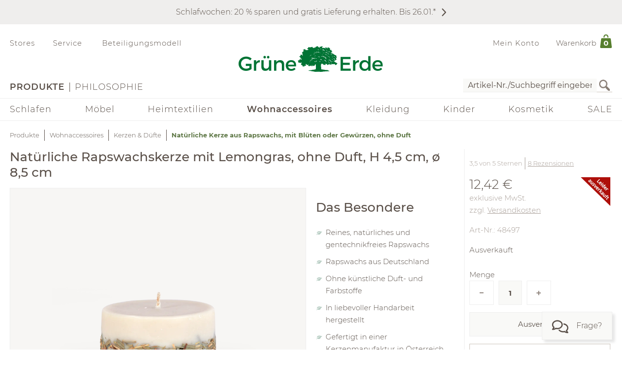

--- FILE ---
content_type: text/html;charset=UTF-8
request_url: https://www.grueneerde.com/de/produkte/wohnaccessoires/kerzen-duefte/natuerliche-kerze-aus-rapswachs-mit-blueten-oder-gewuerzen-ohne-duft/ge-p-48497.html?ALLOW_COOKIES=NECESSARY
body_size: 94011
content:
<!DOCTYPE html>
<html xmlns="https://www.w3.org/1999/xhtml" class="no-js Color-1522" style="background-image:url(&#039;/media/Website/pageBackgroundImage/.fDGxGTwU/Website-0.jpg&#039;);" xml:lang="de" lang="de">
<head>
<link href="https://www.grueneerde.com/de/ge-b-PVG11524.html" rel="canonical"/><link href="../../../../index.html" rel="home"/>
<meta content="text/html; charset=UTF-8" http-equiv="content-type"/><meta content="noindex,follow" http-equiv="robots"/><meta content="no-cache, no-store, max-age=0, must-revalidate" http-equiv="Cache-Control"/><meta content="no-cache" http-equiv="Pragma"/><meta content="Tue, 20 Jan 2026 08:10:23 GMT" http-equiv="expires"/><meta content="Tue, 20 Jan 2026 08:10:23 GMT" http-equiv="last-modified"/><meta content="width=device-width, initial-scale=1.0, user-scalable=no" name="viewport"/><meta content="text/javascript; charset=UTF-8" http-equiv="content-script-type"/><meta content="text/css; charset=UTF-8" http-equiv="content-style-type"/><meta content="Natürliche Kerze aus Rapswachs, mit Blüten oder Gewürzen, ohne Duft | Grüne Erde" property="og:title"/><meta content="website" property="og:type"/><meta content="https://www.grueneerde.com/media/Image/stripAndInterlace-webp/.fMJECXXX/Image-56357/48497-rapswachskerze-lemongras-frei.webp" property="og:image"/><meta content="image/png" property="og:image:type"/><meta content="1996" property="og:image:width"/><meta content="1496" property="og:image:height"/><meta content="https://www.grueneerde.com/de/ge-b-PVG11524.html" property="og:url"/><meta content="de_US" property="og:locale"/><meta content="Grüne Erde" property="og:site_name"/><meta content="u9Xlb2NYbasMo67U3Z5zw_ipF9u55_aOG0FYaigL498" name="google-site-verification"/><meta content="ZuuQsGo5Ildl-AbMJL0HiUt8jOXAt9teU0CzXXAysvw" name="google-site-verification"/><meta content="_dvL_8LBTQBaJ1kDko_Rs7FEQcqEjo2UmUNPMUEv-G0" name="google-site-verification"/><meta content="hCaVVEclHBvXEN0n3ahrBaTGTUhcP3IZ5v6tuIPdEWI" name="google-site-verification"/><meta content="d3L4OsZcAwtGRW9J4FkJwgl-1iAojfCPKbJ8Iwe_jkE" name="google-site-verification"/><meta content="VffpTAFa7QWAsDVurL3Tx4OgoQydishryw8s-J4xYMo" name="google-site-verification"/>
<title>Natürliche Kerze aus Rapswachs, mit Blüten oder Gewürzen, ohne Duft | Grüne Erde</title>
<style type="text/css" ><!--
.CallToAction.Stretched{-webkit-justify-content:space-between;-moz-justify-content:space-between;justify-content:space-between}.CallToAction.Stretched{width:100%}.CallToAction.Centered{-webkit-justify-content:center;-moz-justify-content:center;justify-content:center}.CallToAction.Centered{text-align:center;width:100%}span.CallToAction:not(a span.CallToAction),span.CallToAction:not(a span.CallToAction):visited{background-color:#f9f9f7 !important;border-color:#eee !important;color:#5a5049 !important}span.CallToAction:not(a span.CallToAction):hover{background-color:#f9f9f7 !important;border-color:#eee !important;color:#5a5049 !important}span.CallToAction:not(a span.CallToAction){-webkit-text-fill-color:#5a5049;-webkit-opacity:1}
--></style>
<style type="text/css" ><!--
@media screen and (min-width: 930px){.CMSContainer.Accordion>div>.CMSNavigationItemDetails.Image.Information.Left::before,.CMSContainer.Accordion>div>.CMSNavigationItemDetails.Image.Information.Left::after,.CMSContainer.Accordion>div>.CMSNavigationItemDetails.Image.Information.Right::before,.CMSContainer.Accordion>div>.CMSNavigationItemDetails.Image.Information.Right::after,.CMSContainer.Bar>ul>li>.CMSNavigationItemDetails.Image.Information.Left::before,.CMSContainer.Bar>ul>li>.CMSNavigationItemDetails.Image.Information.Left::after,.CMSContainer.Bar>ul>li>.CMSNavigationItemDetails.Image.Information.Right::before,.CMSContainer.Bar>ul>li>.CMSNavigationItemDetails.Image.Information.Right::after,.CMSContainer.List>ul>li>.CMSNavigationItemDetails.Image.Information.Left::before,.CMSContainer.List>ul>li>.CMSNavigationItemDetails.Image.Information.Left::after,.CMSContainer.List>ul>li>.CMSNavigationItemDetails.Image.Information.Right::before,.CMSContainer.List>ul>li>.CMSNavigationItemDetails.Image.Information.Right::after,.CMSContainer.List>div>.CMSNavigationItemDetails.Image.Information.Left::before,.CMSContainer.List>div>.CMSNavigationItemDetails.Image.Information.Left::after,.CMSContainer.List>div>.CMSNavigationItemDetails.Image.Information.Right::before,.CMSContainer.List>div>.CMSNavigationItemDetails.Image.Information.Right::after{content:" ";display:table}.CMSContainer.Accordion>div>.CMSNavigationItemDetails.Image.Information.Left::after,.CMSContainer.Accordion>div>.CMSNavigationItemDetails.Image.Information.Right::after,.CMSContainer.Bar>ul>li>.CMSNavigationItemDetails.Image.Information.Left::after,.CMSContainer.Bar>ul>li>.CMSNavigationItemDetails.Image.Information.Right::after,.CMSContainer.List>ul>li>.CMSNavigationItemDetails.Image.Information.Left::after,.CMSContainer.List>ul>li>.CMSNavigationItemDetails.Image.Information.Right::after,.CMSContainer.List>div>.CMSNavigationItemDetails.Image.Information.Left::after,.CMSContainer.List>div>.CMSNavigationItemDetails.Image.Information.Right::after{clear:both}.CMSContainer.Accordion>div>.CMSNavigationItemDetails.Image.Information.Left>.Heading,.CMSContainer.Accordion>div>.CMSNavigationItemDetails.Image.Information.Right>.Heading,.CMSContainer.Bar>ul>li>.CMSNavigationItemDetails.Image.Information.Left>.Heading,.CMSContainer.Bar>ul>li>.CMSNavigationItemDetails.Image.Information.Right>.Heading,.CMSContainer.List>ul>li>.CMSNavigationItemDetails.Image.Information.Left>.Heading,.CMSContainer.List>ul>li>.CMSNavigationItemDetails.Image.Information.Right>.Heading,.CMSContainer.List>div>.CMSNavigationItemDetails.Image.Information.Left>.Heading,.CMSContainer.List>div>.CMSNavigationItemDetails.Image.Information.Right>.Heading{margin-top:0}.CMSContainer.Accordion>div>.CMSNavigationItemDetails.Image.Information.Left>.Image,.CMSContainer.Bar>ul>li>.CMSNavigationItemDetails.Image.Information.Left>.Image,.CMSContainer.List>ul>li>.CMSNavigationItemDetails.Image.Information.Left>.Image,.CMSContainer.List>div>.CMSNavigationItemDetails.Image.Information.Left>.Image{float:left;margin-right:20px}.CMSContainer.Accordion>div>.CMSNavigationItemDetails.Image.Information.Right>.Image,.CMSContainer.Bar>ul>li>.CMSNavigationItemDetails.Image.Information.Right>.Image,.CMSContainer.List>ul>li>.CMSNavigationItemDetails.Image.Information.Right>.Image,.CMSContainer.List>div>.CMSNavigationItemDetails.Image.Information.Right>.Image{float:right;margin-left:20px}}@media screen and (min-width: 930px)and (max-width: 1240px){.CMSContainer.Accordion>div>.CMSNavigationItemDetails.Image.Information.Left>.Image,.CMSContainer.Accordion>div>.CMSNavigationItemDetails.Image.Information.Right>.Image,.CMSContainer.Bar>ul>li>.CMSNavigationItemDetails.Image.Information.Left>.Image,.CMSContainer.Bar>ul>li>.CMSNavigationItemDetails.Image.Information.Right>.Image,.CMSContainer.List>ul>li>.CMSNavigationItemDetails.Image.Information.Left>.Image,.CMSContainer.List>ul>li>.CMSNavigationItemDetails.Image.Information.Right>.Image,.CMSContainer.List>div>.CMSNavigationItemDetails.Image.Information.Left>.Image,.CMSContainer.List>div>.CMSNavigationItemDetails.Image.Information.Right>.Image{max-width:-webkit-calc(50% - 10px);max-width:-moz-calc(50% - 10px);max-width:calc(50% - 10px)}}.CMSNavigationItemDetails.Image.Center>.Image{text-align:center}.CMSNavigationItemDetails>.Action:not(:only-child){margin:1rem 0}.CMSContainer.Accordion>div>.CMSNavigationItemDetails>.Heading{display:none}.CMSNavigationItemDetails>.Image{display:block;margin-bottom:1rem}
--></style>
<style type="text/css" ><!--
.ShoppingCartQuickView>*+*{margin-top:1em}.ShoppingCartQuickView>header{font-size:18px}.ShoppingCartQuickView>ul{border-color:#eee;border-style:solid;border-width:1px 0;list-style:none;padding:0;margin-bottom:0}.ShoppingCartQuickView>ul.VoucherTypePlaceholderCartItems{border-top-width:0;margin-top:0;margin-bottom:1em}.ShoppingCartQuickView>ul>li{display:-webkit-flex;display:flex}.ShoppingCartQuickView>ul>li{-webkit-flex-flow:row nowrap;-moz-flex-flow:row nowrap;flex-flow:row nowrap}.ShoppingCartQuickView>ul>li{padding:10px 0}.ShoppingCartQuickView>ul>li.Current{padding:20px 0}.ShoppingCartQuickView>ul>li.Current>*+*{margin-left:20px}.ShoppingCartQuickView>ul>li.Current>.Image{display:block}.ShoppingCartQuickView>ul>li.Current>.Description{display:block;width:auto}.ShoppingCartQuickView>ul>li.Current>.Description.VoucherPlaceholder>.Name{width:260px}.ShoppingCartQuickView>ul>li.Current>.Description>.Price{margin-bottom:.5em}.ShoppingCartQuickView>ul>li.Current>.Description>.Name>a{text-decoration:none}.ShoppingCartQuickView>ul>li.Current>.Description>ul.Properties{display:block}.ShoppingCartQuickView>ul>li.Current>.Description>ul.Properties>li{overflow:hidden;text-overflow:ellipsis;white-space:nowrap;width:260px}.ShoppingCartQuickView>ul>li+li{border-top:1px solid #eee}.ShoppingCartQuickView>ul>li>.Image{display:none;width:100px}.ShoppingCartQuickView>ul>li>.Description{display:-webkit-flex;display:flex}.ShoppingCartQuickView>ul>li>.Description{-webkit-flex-wrap:wrap;-moz-flex-wrap:wrap;flex-wrap:wrap}.ShoppingCartQuickView>ul>li>.Description{-webkit-justify-content:space-between;-moz-justify-content:space-between;justify-content:space-between}.ShoppingCartQuickView>ul>li>.Description{width:100%}.ShoppingCartQuickView>ul>li>.Description>.Price,.ShoppingCartQuickView>ul>li>.Description>.Name{font-weight:bold}.ShoppingCartQuickView>ul>li>.Description>.Name>a{text-decoration:none;text-overflow:ellipsis;overflow:hidden;width:260px;display:block}.ShoppingCartQuickView>ul>li>.Description div.Properties{font-size:14px}.ShoppingCartQuickView>ul>li>.Description>ul.Properties{display:-webkit-flex;display:flex}.ShoppingCartQuickView>ul>li>.Description>ul.Properties{list-style:none;margin:0;padding:0;width:100%}.ShoppingCartQuickView>a.Button{-webkit-justify-content:center;-moz-justify-content:center;justify-content:center}.ShoppingCartQuickView>a.Button{text-align:center;width:100%}@media screen and (max-width: 425px){.ShoppingCartQuickView>ul>li>.Description>.Name>a,.ShoppingCartQuickView>ul>li.Current>.Description>ul.Properties>li{width:-webkit-calc(100vw - 100px - 60px);width:-moz-calc(100vw - 100px - 60px);width:calc(100vw - 100px - 60px)}.ShoppingCartQuickView>ul>li>.Description>.Name>a,.ShoppingCartQuickView>ul>li.Current>.Description>ul.Properties>li{content:"viewport-units-buggyfill; width: calc(100vw - 100px - 60px)"}}
--></style>
<style type="text/css" ><!--
.OverlayContainer{display:none}
--></style>
<style type="text/css" ><!--
.ShoppingCartOverview>.ResponsiveDropDownButton>a{display:block}.ShoppingCartOverview>.ResponsiveDropDownButton>a:after{clear:both;content:".";display:block;height:0;visibility:hidden}* html .ShoppingCartOverview>.ResponsiveDropDownButton>a{height:1%}.ShoppingCartOverview{position:relative}body>header .ShoppingCartOverview.Open>.OverlayContainer,body>header .ShoppingCartOverview:hover>.OverlayContainer{display:block}body>header .ShoppingCartOverview.Open>.ResponsiveDropDownButton>a,body>header .ShoppingCartOverview:hover>.ResponsiveDropDownButton>a{background-color:#fbfaf8}body>header .ShoppingCartOverview.Open>.ResponsiveDropDownButton>a,body>header .ShoppingCartOverview:hover>.ResponsiveDropDownButton>a{-webkit-box-shadow:5px 5px 5px 0 rgba(0,0,0,.1);-moz-box-shadow:5px 5px 5px 0 rgba(0,0,0,.1);box-shadow:5px 5px 5px 0 rgba(0,0,0,.1)}body>header .ShoppingCartOverview.Open>.ResponsiveDropDownButton>a,body>header .ShoppingCartOverview:hover>.ResponsiveDropDownButton>a{visibility:visible}.ShoppingCartOverview>input[type=checkbox]{display:none}.ShoppingCartOverview>.OverlayContainer{background-color:#fbfaf8}.ShoppingCartOverview>.OverlayContainer{-webkit-box-shadow:5px 5px 5px 0 rgba(0,0,0,.1);-moz-box-shadow:5px 5px 5px 0 rgba(0,0,0,.1);box-shadow:5px 5px 5px 0 rgba(0,0,0,.1)}.ShoppingCartOverview>.OverlayContainer{max-height:calc(90vh - 20px);overflow-y:auto}.ShoppingCartOverview>.OverlayContainer{padding:20px;position:absolute;z-index:1}@media screen and (max-width: 444px){.ShoppingCartOverview>.OverlayContainer{display:none !important}}.ShoppingCartOverview>.ResponsiveDropDownButton>a{line-height:1.5625rem;text-decoration:none}.ShoppingCartOverview>.ResponsiveDropDownButton>a>.Label{padding:10px 0 10px .5em;display:block;float:left}.ShoppingCartOverview>.ResponsiveDropDownButton>a>.Quantity{padding:5px 10px 10px .5em;display:block;float:left;font-size:.9375rem;position:relative}.ShoppingCartOverview>.ResponsiveDropDownButton>a>.Quantity>span{padding:5px 10px 10px .5em;color:#fff;font-size:.9375rem;font-weight:bold;line-height:20px;position:absolute;right:0;text-align:center;top:8px}.ShoppingCartOverview>.ResponsiveDropDownButton>a>.Quantity>span{width:-webkit-calc(100% - 10px - 0.5em);width:-moz-calc(100% - 10px - 0.5em);width:calc(100% - 10px - 0.5em)}
--></style>
<style type="text/css" ><!--
nav[role=navigation] .NavigationItem:hover{color:#5f7847;opacity:1}.NavigationItem.Active>a,.NavigationItem.Active>.IconDecorator>.Icon,.NavigationItem.Current>a,.NavigationItem.Current>.IconDecorator>.Icon{font-weight:600;opacity:1}.NavigationItem>a{font-size:1rem;text-decoration:none}.NavigationItem>span{font-weight:600;opacity:1}.NavigationItem>span.Icon,.NavigationItem>.IconDecorator>.Icon{color:#c9c6c1;font-size:16px;margin-right:.5em}
--></style>
<style type="text/css" ><!--
.Additional>.CustomerInformation{border-color:#eee;border-style:solid;border-width:0 0 1px 0}.Additional>.CustomerInformation:hover{border-color:#ccc}.Additional>.CustomerInformation{padding:0 0 1rem 0}.Additional>.CustomerInformation .Action,.Additional>.CustomerInformation .Button,.Additional>.CustomerInformation .CallToAction{-webkit-justify-content:center;-moz-justify-content:center;justify-content:center}.Additional>.CustomerInformation .Action,.Additional>.CustomerInformation .Button,.Additional>.CustomerInformation .CallToAction{text-align:center;width:100%}.Additional>.CustomerInformation .Action{margin:1rem 0}.Additional>.CustomerInformation .CallToAction:after{content:none}
--></style>
<style type="text/css" ><!--
.ResponsiveDropDown:hover>.ResponsiveDropDownButton>*,.ResponsiveDropDown>.ResponsiveDropDownButton>.On,.ResponsiveDropDown>input[type=checkbox]:checked~.ResponsiveDropDownContent,.ResponsiveDropDown>.ResponsiveDropDownContent.Opened{background-color:#fbfaf8}.ResponsiveDropDown:hover>.ResponsiveDropDownButton>*,.ResponsiveDropDown>input[type=checkbox]:checked~.ResponsiveDropDownButton>*,.ResponsiveDropDown>input[type=checkbox]:checked~.ResponsiveDropDownContent,.ResponsiveDropDown>.ResponsiveDropDownContent.Opened{-webkit-box-shadow:5px 5px 5px 0 rgba(0,0,0,.1);-moz-box-shadow:5px 5px 5px 0 rgba(0,0,0,.1);box-shadow:5px 5px 5px 0 rgba(0,0,0,.1)}.ResponsiveDropDown>.ResponsiveDropDownButton>*{display:none;font-size:1.875rem;padding:10px}.ResponsiveDropDown>.ResponsiveDropDownContent{padding:0;position:relative;visibility:hidden}.ResponsiveDropDown>.ResponsiveDropDownContent>*{visibility:visible}.ResponsiveDropDown>input[type=checkbox]:checked~.ResponsiveDropDownContent{-webkit-box-sizing:border-box;-moz-box-sizing:border-box;box-sizing:border-box}.ResponsiveDropDown>input[type=checkbox]:checked~.ResponsiveDropDownContent{width:352px}.ResponsiveDropDown>input[type=checkbox]:checked~.ResponsiveDropDownContent{padding:30px 20px 20px 20px;position:absolute;visibility:visible;z-index:1}.ResponsiveDropDown>input[type=checkbox],.ResponsiveDropDown>input[type=checkbox]~.ResponsiveDropDownButton>.On,.ResponsiveDropDown>input[type=checkbox]:checked~.ResponsiveDropDownButton>.Off{display:none}.ResponsiveDropDown>input[type=checkbox]~.ResponsiveDropDownButton>.Off,.ResponsiveDropDown>input[type=checkbox]:checked~.ResponsiveDropDownButton>.On{display:block}@media screen and (max-width: 930px){.ResponsiveDropDown>.ResponsiveDropDownContent.Opened{padding:2em 20px 20px 20px;position:absolute;visibility:visible;z-index:1}}
--></style>
<style type="text/css" ><!--
.SearchForm>form{height:30px;margin-top:5px}.SearchForm>form>fieldset>ul{display:-webkit-flex;display:flex}.SearchForm>form>fieldset>ul{-webkit-flex-flow:row wrap;-moz-flex-flow:row wrap;flex-flow:row wrap}.SearchForm>form>fieldset>ul>li.ui-front{z-index:auto}.SearchForm>form>fieldset>ul>li input.Focused{border-color:#5f7847;font-size:inherit}.SearchForm>form>fieldset>ul>li>input[type=image]{padding:2px 5px}@media(max-width: 384px){.SearchForm>form>fieldset>ul>li>input[type=image]{visibility:hidden}}.SearchForm>form>fieldset>ul>li>label>input{outline:none;height:28px;padding:0 5px}.SearchForm>form>fieldset>ul>li>label>input[type=text]{min-height:auto;min-width:275px}
--></style>
<style type="text/css" media="print" ><!--
div[cms=MenuContact]{display:none !important}div[cms=MenuAccount]{display:none !important}div[cms=ShoppingCartOverview]{display:none !important}div[cms=SearchForm]{display:none !important}header[role=banner]>div.Header>div.LogoAndClaim{margin-top:25px;margin-bottom:25px}footer{display:none !important}nav{display:none !important}.CMSExternalNavigation>a{display:none !important}a:link:after,a:visited:after{content:"" !important}.CMSContainer>a:link:after{content:"" !important}@page{margin:2cm 1cm 2cm 1cm !important}h2{line-height:.5cm;font-size:18px}
--></style>
<script type="text/javascript">
/*<![CDATA[*/
(function(d,b){if(!b.addEventListener){d.mqGenie={adjustMediaQuery:function(i){return i}};return}function e(k,l){try{var o=k.cssRules?k.cssRules:k.media,n,p=[],j=0,m=o.length;for(j;j<m;j++){n=o[j];if(l(n)){p.push(n)}}return p}catch(e){return []}}function a(i){return e(i,function(j){return j.constructor===CSSMediaRule})}function g(j){var k=d.location,i=b.createElement("a");i.href=j;return i.hostname===k.hostname&&i.protocol===k.protocol}function c(i){return i.ownerNode.constructor===HTMLStyleElement}function f(i){return i.href&&g(i.href)}function h(){var n=b.styleSheets,k,m=n.length,j=0,l=[];for(j;j<m;j++){k=n[j];if(f(k)||c(k)){l.push(k)}}return l}b.addEventListener("DOMContentLoaded",function(){d.mqGenie=(function(){var r=b.documentElement;r.style.overflowY="scroll";var l=d.innerWidth-r.clientWidth,s={adjusted:l>0,fontSize:parseFloat(d.getComputedStyle(r).getPropertyValue("font-size")),width:l,adjustMediaQuery:function(j){if(!mqGenie.adjusted){return j}var i=j.replace(/\d+px/gi,function(w){return parseInt(w,10)+mqGenie.width+"px"});i=i.replace(/\d.+?em/gi,function(w){return((parseFloat(w)*mqGenie.fontSize)+mqGenie.width)/mqGenie.fontSize+"em"});return i}};if(s.adjusted){if("WebkitAppearance" in r.style){var k=/Chrome\/(\d*?\.\d*?\.\d*?\.\d*?)\s/g,q=navigator.userAgent.match(k),u;if(q){q=q[0].replace(k,"$1");u=q.split(".");u[0]=parseInt(u[0]);u[2]=parseInt(u[2]);u[3]=parseInt(u[3]);if(u[0]<=29){if(u[0]===29&&u[2]<1548&&u[3]<57){s.adjusted=false}else{if(u[0]<29){s.adjusted=false}}}}else{s.adjusted=false}if(!s.adjusted){return s}}var t=h(),m=t.length,p=0,n,v;for(p;p<m;p++){n=a(t[p]);v=n.length;for(var o=0;o<v;o++){n[o].media.mediaText=n[o].media.mediaText.replace(/m(in|ax)-width:\s*(\d|\.)+(px|em)/gi,function(i){if(i.match("px")){return i.replace(/\d+px/gi,function(j){return parseInt(j,10)+s.width+"px"})}else{return i.replace(/\d.+?em/gi,function(j){return((parseFloat(j)*s.fontSize)+s.width)/s.fontSize+"em"})}})}}}return s})()})})(window,document);
/*!
* mqGenie v0.5.0
*
* Adjusts CSS media queries in browsers that include the scrollbar's width in the viewport width so they fire at the intended size
*
* Returns the mqGenie object containing .adjusted, .width & fontSize for use in re-calculating media queries in JavaScript with mqAdjust(string)
*
* Copyright (c) 2014 Matt Stow
*
* http://mattstow.com
*
* Licensed under the MIT license
*/

/*]]>*/
</script>
<style type="text/css" ><!--
.ImageBox{position:relative}.ImageBox:after{content:"";display:block}.ImageBox.Landscape:after{padding-top:-webkit-calc(75%);padding-top:-moz-calc(75%);padding-top:calc(75%)}.ImageBox.Portrait:after{padding-top:-webkit-calc(133.3333333333%);padding-top:-moz-calc(133.3333333333%);padding-top:calc(133.3333333333%)}.ImageBox.Square:after{padding-top:-webkit-calc(100%);padding-top:-moz-calc(100%);padding-top:calc(100%)}.ImageBox>div{bottom:0;left:0;position:absolute;right:0;top:0}.ImageBox>div *{height:100%;width:100%}.ImageBox>div img{display:block;height:auto;max-height:100%;max-width:100%;width:auto}
--></style>
<style type="text/css" ><!--
.Hotspots{position:relative}.Hotspots>.Hotspot{margin:-15px 0 0 -15px;position:absolute}.Hotspots>.Hotspot.Active>.Information{visibility:visible}.Hotspots>.Hotspot.Active>.Marker>.Inner{border-color:#5a5049;border-style:solid;border-width:1px}.Hotspots>.Hotspot.Active>.Marker>.Inner{-webkit-border-radius:5px;-moz-border-radius:5px;border-radius:5px}.Hotspots>.Hotspot.Active>.Marker>.Inner{-webkit-box-sizing:border-box;-moz-box-sizing:border-box;box-sizing:border-box}.Hotspots>.Hotspot.Active>.Marker>.Inner{background:#5a5049;height:10px;position:absolute;width:10px}.Hotspots>.Hotspot.Active>.Marker>.Inner{top:10px;left:10px}.Hotspots>.Hotspot.Active>.Marker>.Outer{opacity:85%}.Hotspots>.Hotspot.Active>.Marker>.Contour{border-color:#5a5049;opacity:1}.Hotspots>.Hotspot>.Marker{height:30px;position:relative;width:30px;z-index:0}.Hotspots>.Hotspot>.Marker:hover>.Inner{border-color:#5a5049;border-style:solid;border-width:1px}.Hotspots>.Hotspot>.Marker:hover>.Inner{-webkit-border-radius:5px;-moz-border-radius:5px;border-radius:5px}.Hotspots>.Hotspot>.Marker:hover>.Inner{-webkit-box-sizing:border-box;-moz-box-sizing:border-box;box-sizing:border-box}.Hotspots>.Hotspot>.Marker:hover>.Inner{background:#5a5049;height:10px;position:absolute;width:10px}.Hotspots>.Hotspot>.Marker:hover>.Inner{top:10px;left:10px}.Hotspots>.Hotspot>.Marker:hover>.Outer{opacity:85%}.Hotspots>.Hotspot>.Marker>.Contour{border-color:#f4f3f3;border-style:solid;border-width:1px}.Hotspots>.Hotspot>.Marker>.Contour{-webkit-border-radius:15px;-moz-border-radius:15px;border-radius:15px}.Hotspots>.Hotspot>.Marker>.Contour{-webkit-box-sizing:border-box;-moz-box-sizing:border-box;box-sizing:border-box}.Hotspots>.Hotspot>.Marker>.Contour{background:rgba(0,0,0,0);height:30px;position:absolute;width:30px}.Hotspots>.Hotspot>.Marker>.Contour{opacity:40%}.Hotspots>.Hotspot>.Marker>.Inner{border-color:#fff;border-style:solid;border-width:1px}.Hotspots>.Hotspot>.Marker>.Inner{-webkit-border-radius:7px;-moz-border-radius:7px;border-radius:7px}.Hotspots>.Hotspot>.Marker>.Inner{-webkit-box-sizing:border-box;-moz-box-sizing:border-box;box-sizing:border-box}.Hotspots>.Hotspot>.Marker>.Inner{background:#fff;height:14px;position:absolute;width:14px}.Hotspots>.Hotspot>.Marker>.Inner{top:8px;left:8px}.Hotspots>.Hotspot>.Marker>.Outer{border-color:#f4f3f3;border-style:solid;border-width:1px}.Hotspots>.Hotspot>.Marker>.Outer{-webkit-border-radius:14px;-moz-border-radius:14px;border-radius:14px}.Hotspots>.Hotspot>.Marker>.Outer{-webkit-box-sizing:border-box;-moz-box-sizing:border-box;box-sizing:border-box}.Hotspots>.Hotspot>.Marker>.Outer{background:#f4f3f3;height:28px;position:absolute;width:28px}.Hotspots>.Hotspot>.Marker>.Outer{top:1px;left:1px}.Hotspots>.Hotspot>.Marker>.Outer{opacity:40%}.Hotspots>.Hotspot>a.Information{-webkit-box-sizing:border-box;-moz-box-sizing:border-box;box-sizing:border-box}.Hotspots>.Hotspot>a.Information{-webkit-box-shadow:0px 0px 10px 0px rgba(0,0,0,.16);-moz-box-shadow:0px 0px 10px 0px rgba(0,0,0,.16);box-shadow:0px 0px 10px 0px rgba(0,0,0,.16)}.Hotspots>.Hotspot>a.Information{-webkit-flex-flow:column nowrap;-moz-flex-flow:column nowrap;flex-flow:column nowrap}.Hotspots>.Hotspot>a.Information{background:#f4f3f3;display:flex;padding:20px;position:absolute;text-decoration:none;visibility:hidden;z-index:1}.Hotspots>.Hotspot>a.Information.Bottom.Default,.Hotspots>.Hotspot>a.Information.Bottom.Vertical{bottom:0}.Hotspots>.Hotspot>a.Information.Bottom.Horizontal{bottom:42px}.Hotspots>.Hotspot>a.Information.Left.Horizontal{left:0}.Hotspots>.Hotspot>a.Information.Left.Default,.Hotspots>.Hotspot>a.Information.Left.Vertical{left:42px}.Hotspots>.Hotspot>a.Information.Right.Horizontal{right:0}.Hotspots>.Hotspot>a.Information.Right.Default,.Hotspots>.Hotspot>a.Information.Right.Vertical{right:42px}.Hotspots>.Hotspot>a.Information.Top.Default,.Hotspots>.Hotspot>a.Information.Top.Vertical{top:0}.Hotspots>.Hotspot>a.Information.Top.Horizontal{top:42px}.Hotspots>.Hotspot>a.Information>*{display:-webkit-box;-webkit-box-orient:vertical;overflow:hidden;text-overflow:ellipsis}.Hotspots>.Hotspot>a.Information>.Price{-webkit-flex-shrink:0;-moz-flex-shrink:0;flex-shrink:0}.Hotspots>.Hotspot>a.Information>.Price{margin-top:30px}.Hotspots>.Hotspot>a.Information>.Title{-webkit-flex-shrink:0;-moz-flex-shrink:0;flex-shrink:0}.Hotspots>.Hotspot>a.Information>.Title{font-weight:bold;text-decoration:underline}.Hotspots>.Hotspot>a.Information>.Topic{-webkit-flex-shrink:0;-moz-flex-shrink:0;flex-shrink:0}.Hotspots>.Hotspot>a.Information>.Topic{font-weight:bold;text-decoration:underline}.Hotspots>.Hotspot>div.Information{-webkit-box-sizing:border-box;-moz-box-sizing:border-box;box-sizing:border-box}.Hotspots>.Hotspot>div.Information{-webkit-box-shadow:0px 0px 10px 0px rgba(0,0,0,.16);-moz-box-shadow:0px 0px 10px 0px rgba(0,0,0,.16);box-shadow:0px 0px 10px 0px rgba(0,0,0,.16)}.Hotspots>.Hotspot>div.Information{-webkit-flex-flow:column nowrap;-moz-flex-flow:column nowrap;flex-flow:column nowrap}.Hotspots>.Hotspot>div.Information{background:#f4f3f3;display:flex;padding:20px;position:absolute;text-decoration:none;visibility:hidden;z-index:1}.Hotspots>.Hotspot>div.Information.Bottom.Default,.Hotspots>.Hotspot>div.Information.Bottom.Vertical{bottom:0}.Hotspots>.Hotspot>div.Information.Bottom.Horizontal{bottom:42px}.Hotspots>.Hotspot>div.Information.Left.Horizontal{left:0}.Hotspots>.Hotspot>div.Information.Left.Default,.Hotspots>.Hotspot>div.Information.Left.Vertical{left:42px}.Hotspots>.Hotspot>div.Information.Right.Horizontal{right:0}.Hotspots>.Hotspot>div.Information.Right.Default,.Hotspots>.Hotspot>div.Information.Right.Vertical{right:42px}.Hotspots>.Hotspot>div.Information.Top.Default,.Hotspots>.Hotspot>div.Information.Top.Vertical{top:0}.Hotspots>.Hotspot>div.Information.Top.Horizontal{top:42px}.Hotspots>.Hotspot>div.Information>*{display:-webkit-box;-webkit-box-orient:vertical;overflow:hidden;text-overflow:ellipsis}.Hotspots>.Hotspot>div.Information>.Price{-webkit-flex-shrink:0;-moz-flex-shrink:0;flex-shrink:0}.Hotspots>.Hotspot>div.Information>.Price{margin-top:30px}.Hotspots>.Hotspot>div.Information>.Title{-webkit-flex-shrink:0;-moz-flex-shrink:0;flex-shrink:0}.Hotspots>.Hotspot>div.Information>.Title{font-weight:bold;text-decoration:none}.Hotspots>.Hotspot>div.Information>.Topic{-webkit-flex-shrink:0;-moz-flex-shrink:0;flex-shrink:0}.Hotspots>.Hotspot>div.Information>.Topic{font-weight:bold;text-decoration:none}
--></style>
<style type="text/css" ><!--
@CHARSET "UTF-8";.CMSNavigation:hover>a,.CMSNavigation.Active>a,.CMSNavigation>span{color:#5f7847}
--></style>
<style type="text/css" ><!--
.Breadcrumb{list-style:none;max-width:1240px;padding:0}.Breadcrumb{display:-webkit-flex;display:flex}.Breadcrumb{-webkit-flex-flow:row nowrap;-moz-flex-flow:row nowrap;flex-flow:row nowrap}.Breadcrumb>li{white-space:nowrap}.Breadcrumb>li{max-width:-webkit-calc(100vw - 20px);max-width:-moz-calc(100vw - 20px);max-width:calc(100vw - 20px)}.Breadcrumb>li{content:"viewport-units-buggyfill; max-width: calc(100vw - 20px)"}.Breadcrumb>li{text-overflow:ellipsis;overflow:hidden}.Breadcrumb>li:before{background-color:#5a5049;content:"";display:inline-block;height:23px;margin:0 10px;vertical-align:middle;width:1px}.Breadcrumb>li:first-child:before{margin:0;width:0}.Breadcrumb>li>a{text-decoration:none;font-size:.8125rem}.Breadcrumb>li>a:hover{color:#000}.Breadcrumb>li>span,.Breadcrumb>li>h1{color:#5f7847;cursor:default;display:inline;font-size:.8125rem;font-weight:bold;margin:0;line-height:normal}@media screen and (max-width: 768px){.Breadcrumb>li{display:none}.Breadcrumb>li:nth-last-child(2){display:block}.Breadcrumb>li:nth-last-child(2):before{margin:0;width:0}.Breadcrumb>li:nth-last-child(2)>a:before{content:"";font-family:"Font Awesome 6 Pro";font-size:1.33333em;margin:0 10px 0 0}}
--></style>
<style type="text/css" media="print" ><!--
.Breadcrumb>li{display:none !important}
--></style>
<style type="text/css" ><!--
.Feedback{max-width:1840px;position:relative}body.SlimPage .Feedback{max-width:1240px}.Feedback>div[role=alert]{margin:1rem 0}.Feedback>div[role=alert]>ul{list-style:none;margin:0;padding:0}.Feedback>div[role=alert]>ul>li{border-style:solid;border-width:1px;color:#6f625a;padding:20px}.Feedback>div[role=alert]>ul>li.feedbackPanelERROR{background-color:#fbf2f3;border-color:#ae0f0b}.Feedback>div[role=alert]>ul>li.feedbackPanelINFO{background-color:#edf4ec;border-color:#5f7847}.Feedback>div[role=alert]>ul>li.feedbackPanelSUCCESS{background-color:#edf4ec;border-color:#5f7847}.Feedback>span.fa-times{cursor:pointer;position:absolute;right:15px;top:5px}
--></style>
<style type="text/css" ><!--
.AdditionalInfoDetails::before,.AdditionalInfoDetails::after{content:" ";display:table}.AdditionalInfoDetails::after{clear:both}.AdditionalInfoDetails+.AdditionalInfoDetails{margin-top:1rem}.AdditionalInfoDetails.ui-accordion-content>header{display:none}.AdditionalInfoDetails .Video{position:relative;padding-bottom:56.25%;padding-top:30px;height:0;overflow:hidden}.AdditionalInfoDetails .Video>iframe{position:absolute;top:0;left:0;width:100%;height:100%}@media screen and (max-width: 620px){.AdditionalInfoDetails img{float:none !important;clear:both;display:block;margin:0 auto 1rem auto}.AdditionalInfoDetails picture{display:block;text-align:center}}
--></style>
<style type="text/css" ><!--
.UniqueSellingPropositions>ul{list-style-image:url("/wicket/resource/com.grueneerde.front.wicket.components.product.ProductItemNumberPanel/leaf-bulletpoint-lightgreen.png");margin:1rem 0;padding:0 20px}.UniqueSellingPropositions>ul>li+li{margin-top:10px}@media screen and (max-width: 620px){.UniqueSellingPropositions.Extended{display:-webkit-flex;display:flex}.UniqueSellingPropositions.Extended{-webkit-flex-flow:column nowrap;-moz-flex-flow:column nowrap;flex-flow:column nowrap}.UniqueSellingPropositions.Extended>.Heading{order:2}.UniqueSellingPropositions.Extended>img{order:1}.UniqueSellingPropositions.Extended>ul{order:3}}@media screen and (min-width: 620px){.UniqueSellingPropositions.Extended{display:-ms-grid;display:grid}.UniqueSellingPropositions.Extended{-ms-grid-columns:1fr 1fr;grid-template-columns:1fr 1fr}.UniqueSellingPropositions.Extended>.Heading{-ms-grid-column:2;-ms-grid-column-span:1;grid-column:2/3}.UniqueSellingPropositions.Extended>.Heading{-ms-grid-row:2;-ms-grid-row-span:1;grid-row:2/3}.UniqueSellingPropositions.Extended>.Heading{text-align:center}.UniqueSellingPropositions.Extended>img{-ms-grid-column:1;-ms-grid-column-span:1;grid-column:1/2}.UniqueSellingPropositions.Extended>img{-ms-grid-row:1;-ms-grid-row-span:4;grid-row:1/5}.UniqueSellingPropositions.Extended>ul{-ms-grid-column:2;-ms-grid-column-span:1;grid-column:2/3}.UniqueSellingPropositions.Extended>ul{-ms-grid-row:3;-ms-grid-row-span:1;grid-row:3/4}}.UniqueSellingPropositions.Extended>ul{display:-ms-grid;display:grid}.UniqueSellingPropositions.Extended>ul{-ms-grid-columns:1fr fit-content(75%) 1fr;grid-template-columns:1fr fit-content(75%) 1fr}.UniqueSellingPropositions.Extended>ul{background-color:#fbfaf8;margin:0;padding:1rem 0 1rem 0}.UniqueSellingPropositions.Extended>ul>li{-ms-grid-column:2;-ms-grid-column-span:1;grid-column:2/3}.UniqueSellingPropositions.Extended>ul>li{text-align:left}.UniqueSellingPropositions.Extended>.Heading{background-color:#fbfaf8;margin:0;padding:1rem 0 0 0}
--></style>
<style type="text/css" ><!--
.Description>.Teaser{font-weight:bold}
--></style>
<style type="text/css" ><!--
.List.NoSeparator>div>.ui-list-content{padding:20px 0}.List.NoSeparator>div>.ui-list-header{font-size:18px;padding:23px 0;margin:0}.List.NoSeparator>div>.ui-list-header,.List.NoSeparator>div>.ui-list-header>.ui-list-header-icon{line-height:28px}.List.NoSeparator>div>.ui-list-header>.ui-list-header-icon{margin-right:20px}.List.Separator>div>.ui-list-content,.List.Separator>div>.ui-list-header{border-color:#d7d2cb;border-style:solid;border-width:0 0 1px 0}.List.Separator>div>.ui-list-header:first-child{border-top-width:1px}.List.Separator>div>.ui-list-header.ui-list-header-active{border-bottom-width:0}.List.Separator>div>.ui-list-content{padding:20px 0}.List.Separator>div>.ui-list-header{font-size:18px;padding:23px 0;margin:0}.List.Separator>div>.ui-list-header,.List.Separator>div>.ui-list-header>.ui-list-header-icon{line-height:28px}.List.Separator>div>.ui-list-header>.ui-list-header-icon{margin-right:20px}.List.NoSeparator>div>.ui-list-header.ui-list-header-icon-right>.ui-list-header-icon,.List.Separator>div>.ui-list-header.ui-list-header-icon-right>.ui-list-header-icon{float:right;margin-left:20px;margin-right:0}.List.NoSeparator>div>.ui-list-header:hover,.List.Separator>div>.ui-list-header:hover{cursor:pointer}
--></style>
<style type="text/css" ><!--
ul.ProductLabels,ul.ProductLabels>li>ul{list-style:none;margin:0;padding:0}ul.ProductLabels>li+li{margin-top:1em}ul.ProductLabels>li>ul{display:flex;flex-flow:row wrap;justify-content:flex-start}ul.ProductLabels>li>ul>li{flex-basis:200px;margin:0 20px 20px 0}ul.ProductLabels>li>ul>li,ul.ProductLabels>li>ul>li>a{align-items:center;display:flex;flex-flow:row nowrap;justify-content:flex-start;text-decoration:none}ul.ProductLabels>li>ul>li>img,ul.ProductLabels>li>ul>li>a>img{margin-right:20px}ul.ProductLabels>li>ul>li>a>span{margin-left:10px}
--></style>
<style type="text/css" ><!--
@CHARSET "UTF-8";.MicroDataItemProperty{display:none}
--></style>
<style type="text/css" ><!--
@CHARSET "UTF-8";.Rating,.Rating>ul{display:flex;flex-flow:row-reverse no-wrap;font-size:17px}.Rating>ul{list-style:none;margin:0;padding:0}.Rating>ul>li{color:#5f7847}.Rating.None>ul>li{color:#eee}
--></style>
<style type="text/css" ><!--
@CHARSET "UTF-8";.ProductReviewRating{display:block}.ProductReviewRating:after{clear:both;content:".";display:block;height:0;visibility:hidden}* html .ProductReviewRating{height:1%}.ProductReviewRating>.RatingMessage,.ProductReviewRating>.NumberOfReviewsMessage{color:#a69c95;font-size:13px;white-space:nowrap}.ProductReviewRating>.RatingMessage,.ProductReviewRating>.NumberOfReviewsMessage{float:left}.ProductReviewRating>.RatingMessage+.NumberOfReviewsMessage{border-left:1px solid #a69c95;margin-left:5px;padding-left:5px}
--></style>
<style type="text/css" ><!--
.FlagComponent>.Flag{border-color:#5a5049;border-style:solid;border-width:1px}.FlagComponent>.Flag{background-color:#e6e4df;color:#5a5049;display:inline-block;font-weight:bold;padding:0 6px;text-transform:uppercase}
--></style>
<style type="text/css" ><!--
.ProductPrice{position:relative}.ProductPrice>img.Flag{position:absolute;top:0;right:0}.ProductPrice>.Price>.NonFinal{color:#ae0f0a}.ProductPrice>.Price>.Retail{font-size:1.625rem;line-height:30px;vertical-align:bottom}
--></style>
<style type="text/css" ><!--
@media screen and (max-width: 768px){.ProductDetailView .ProductItemNumber{display:none}}
--></style>
<style type="text/css" ><!--
@CHARSET "UTF-8";.ProductDetails.Commons .ProductAvailability>.LongDeliveryTime,.ProductDetails.Commons .ProductAvailability>.Limited{font-weight:bold}
--></style>
<style type="text/css" ><!--
div[role=main] .AddProductToCart>form>fieldset,div[role=main] .AddProductToCart form fieldset>ul>li>input[type=reset],div[role=main] .AddProductToCart form fieldset>ul>li>span>input[type=submit]{margin:0}div[role=main] .AddProductToCart form fieldset>p,div[role=main] .AddProductToCart form fieldset>ul{margin-top:0;width:inherit;float:none;clear:both}div[role=main] .AddProductToCart form fieldset>p{float:inherit}div[role=main] .AddProductToCart form fieldset>ul>li>label{display:-webkit-flex;display:flex}div[role=main] .AddProductToCart form fieldset>ul>li>label{-webkit-flex-flow:row wrap;-moz-flex-flow:row wrap;flex-flow:row wrap}div[role=main] .AddProductToCart form fieldset>ul>li>label{-webkit-align-items:center;align-items:center}div[role=main] .AddProductToCart form fieldset>ul>li>label.columnFlow{display:-webkit-flex;display:flex}div[role=main] .AddProductToCart form fieldset>ul>li>label.columnFlow{-webkit-flex-flow:column nowrap;-moz-flex-flow:column nowrap;flex-flow:column nowrap}div[role=main] .AddProductToCart form fieldset>ul>li>label.columnFlow{-webkit-align-items:stretch;align-items:stretch}div[role=main] .AddProductToCart form fieldset>ul>li>label>.Control,div[role=main] .AddProductToCart form fieldset>ul>li>label>input[type=text]{width:48px;height:48px;font-weight:bold;padding:0;text-align:center}div[role=main] .AddProductToCart form fieldset>ul>li>label>span.breakAfter{flex-basis:100%}div[role=main] .AddProductToCart form fieldset{min-width:inherit}div[role=main] .AddProductToCart form fieldset>ul>li>label>select{width:inherit;max-width:100%}.AddProductToCart>form>fieldset>legend,.AddProductToCart>form>fieldset>p{display:none}.AddProductToCart>form>fieldset>ul>li>label{margin-right:0}.AddProductToCart>form>fieldset>ul>li>label>.ValidationMessage{background-position:45px 0}.AddProductToCart>form>fieldset>ul>li>label>.Control{background-repeat:no-repeat;border-style:solid;border-width:1px;display:inline-block;height:28px;line-height:28px;text-align:center;width:28px;display:block;float:left}.AddProductToCart>form>fieldset>ul>li>label>a.Control{border-color:#ccc;color:#444;text-decoration:none}.AddProductToCart>form>fieldset>ul>li>label>em.Control{border-color:#ccc;text-decoration:none;cursor:default}.AddProductToCart>form>fieldset>ul>li>label>a.Control:hover{border-color:#888}.AddProductToCart>form>fieldset>ul>li>label>span.Control{border-color:#eee;color:#ccc}.AddProductToCart>form>fieldset>ul>li>label>.Control.Plus{background-image:url(/wicket/resource/com.grueneerde.front.wicket.components.AddProductToCartFormPanel/plus-icon.png);background-position:19px}.AddProductToCart>form>fieldset>ul>li>label>.Control.Minus{background-image:url(/wicket/resource/com.grueneerde.front.wicket.components.AddProductToCartFormPanel/minus-icon.png);background-position:20px 23px}.AddProductToCart>form>fieldset>ul>li>label>.Control+input{width:28px;display:block;float:left;margin:0 10px}.AddProductToCart>form>fieldset>ul>li>.Colours{padding:0}.AddProductToCart>form>fieldset>ul>li>button,.AddProductToCart>form>fieldset>ul>li>.CupboardDesigner,.AddProductToCart>form>fieldset>ul>li>.PaypalCheckout{-webkit-justify-content:center;-moz-justify-content:center;justify-content:center}.AddProductToCart>form>fieldset>ul>li>button,.AddProductToCart>form>fieldset>ul>li>.CupboardDesigner,.AddProductToCart>form>fieldset>ul>li>.PaypalCheckout{text-align:center;width:100%}.AddProductToCart>form>fieldset>ul>li>.CupboardDesigner:before{content:"\f044";font-family:"Font Awesome 6 Pro";font-size:22px;font-weight:normal;line-height:21px;vertical-align:middle;padding:0 10px 0 0}.AddProductToCart input[type=submit]{min-width:180px}.AddProductToCart .ui-selectmenu-menu .ui-widget-content .ui-menu-item.Disabled{color:#a69c95}.AddProductToCart .ui-selectmenu-menu .ui-widget-content .ui-menu-item.Disabled.ui-state-focus{color:#5f7847}.AddProductToCart.Disabled>form>fieldset>ul>li.Quantity{display:none}
--></style>
<style type="text/css" ><!--
.Consulting>*+*{margin-top:.5rem}.Consulting>*.Email>a{text-decoration:none;word-break:break-all}.Consulting>*.Phone a{color:#5f7847;font-size:18px;line-height:28px}.Consulting>*.Phone .Icon{color:#5f7847;font-size:1.5em}.Consulting>*.Support .Icon{margin-right:.3em}.Consulting.LargeHeader>.Phone{margin:10px 0}@media screen and (max-width: 480px){.Consulting .Heading{font-weight:bold;letter-spacing:.5px}}
--></style>
<style type="text/css" ><!--
.CarouselContainer{position:relative}.CarouselContainer>.jcarousel{overflow:hidden;position:relative}.Gutter>.CarouselContainer>.jcarousel{width:-webkit-calc(100% + 20px);width:-moz-calc(100% + 20px);width:calc(100% + 20px)}.Gutter>.CarouselContainer>.jcarousel{margin:0 -10px}.Gutter>.CarouselContainer>.jcarousel>ul>li{margin:0 10px}.CarouselContainer>.jcarousel>ul{-webkit-align-items:stretch;align-items:stretch}.CMSContainer.SingleItem>.CarouselContainer>.jcarousel>ul{width:100%}.CMSContainer:not(.SingleItem)>.CarouselContainer>.jcarousel>ul{width:-webkit-calc(100% * 1000);width:-moz-calc(100% * 1000);width:calc(100% * 1000)}.CarouselContainer>.jcarousel>ul{display:-webkit-flex;display:flex}.CarouselContainer>.jcarousel>ul{-webkit-flex-flow:row nowrap;-moz-flex-flow:row nowrap;flex-flow:row nowrap}.CMSContainer.SingleItem>.CarouselContainer>.jcarousel>ul{-webkit-justify-content:center;-moz-justify-content:center;justify-content:center}.CarouselContainer>.jcarousel>ul{list-style:none;margin:0;padding:0;position:relative}.CarouselContainer>.jcarousel>ul>li{-webkit-align-items:stretch;align-items:stretch}.CarouselContainer>.jcarousel>ul>li{display:-webkit-inline-flex;display:inline-flex}.CarouselContainer>.jcarousel>ul>li{container-type:inline-size}.CarouselContainer>.Control{font-size:28px;outline:none;position:absolute;text-decoration:none}.CarouselContainer>.Control.inactive{display:none}.CarouselContainer>.Control.jcarousel-prev{left:0}.CarouselContainer>.Control.jcarousel-next{right:0}.CarouselContainer>.Pagination{text-align:center}@media screen and (max-width: 620px){.CarouselContainer>.Pagination{display:none}}.CarouselContainer>.Pagination>a{-webkit-border-radius:10px;-moz-border-radius:10px;border-radius:10px}.CarouselContainer>.Pagination>a{background-color:#ccc4bc;display:inline-block;font-size:7px;height:7px;line-height:7px;margin:0 3px;text-decoration:none;text-indent:-9999px;width:7px}.CarouselContainer>.Pagination>a.active{background-color:#5f7847;color:#fff}
--></style>
<style type="text/css" media="print" ><!--
@media print{.jcarousel{width:100%}.jcarousel>ul{width:100%;height:auto}.jcarousel>ul,.jcarousel>ul>li{display:block;margin-top:20px}.CarouselContainer{width:100%;float:none;display:none !important}.Carousel{width:100%}.Controls{visibility:hidden}}
--></style>
<style type="text/css" ><!--
.ImageGallery>.CarouselContainer>.jcarousel{margin:0 -10px}.ImageGallery>.CarouselContainer>.jcarousel>.Thumbnails{width:-webkit-calc(100% * 1000);width:-moz-calc(100% * 1000);width:calc(100% * 1000)}.ImageGallery>.CarouselContainer>.jcarousel>.Thumbnails>li{margin:0 10px;width:135px;display:block}body.SlimPage .ImageGallery>.CarouselContainer>.jcarousel>.Thumbnails>li{width:85px}.ImageGallery>.CarouselContainer>.jcarousel>.Thumbnails>li>a{border-color:#eee;border-style:solid;border-width:1px}.ImageGallery>.CarouselContainer>.jcarousel>.Thumbnails>li>a:hover{border-color:#ccc}.ImageGallery>.CarouselContainer>.jcarousel>.Thumbnails>li>a{-webkit-box-sizing:border-box;-moz-box-sizing:border-box;box-sizing:border-box}.ImageGallery>.CarouselContainer>.jcarousel>.Thumbnails>li>a{display:block}.ImageGallery>.CarouselContainer>.jcarousel>.Thumbnails>li>a.mz-thumb-selected{border-color:#5f7847}.ImageGallery>.Image{border-color:#eee;border-style:solid;border-width:1px}.ImageGallery>.Image:hover{border-color:#ccc}.ImageGallery>.Image{margin:0 0 1rem 0}
--></style>
<style type="text/css" ><!--
.VariantSelector.Colors.ShowAll>ul{-webkit-flex-wrap:wrap;-moz-flex-wrap:wrap;flex-wrap:wrap}.VariantSelector.Colors.ShowLess>ul{-webkit-flex-wrap:nowrap;-moz-flex-wrap:nowrap;flex-wrap:nowrap}.VariantSelector.Colors>ul{display:-webkit-flex;display:flex}.VariantSelector.Colors>ul{-webkit-flex-direction:row;-moz-flex-direction:row;flex-direction:row}.VariantSelector.Colors>ul{-webkit-justify-content:flex-start;-moz-justify-content:flex-start;justify-content:flex-start}.VariantSelector.Colors>ul{list-style:none;margin:-2.5px;padding:0}.VariantSelector.Colors>ul>li{margin:2.5px}.VariantSelector.Colors>ul>li>a>img{border-color:#eee;border-style:solid;border-width:1px}.VariantSelector.Colors>ul>li>a>img:hover{border-color:#ccc}.VariantSelector.Colors>ul>li>a>img{-webkit-border-radius:11.5px;-moz-border-radius:11.5px;border-radius:11.5px}.VariantSelector.Colors>ul>li>a>img{height:23px;width:23px}
--></style>
<style type="text/css" ><!--
.TileCMSComponent{-webkit-box-sizing:border-box;-moz-box-sizing:border-box;box-sizing:border-box}.TileCMSComponent{width:100%}.TileCMSComponent>a,.TileCMSComponent>span{display:-webkit-flex;display:flex}.TileCMSComponent>a,.TileCMSComponent>span{-webkit-flex-flow:column nowrap;-moz-flex-flow:column nowrap;flex-flow:column nowrap}.TileCMSComponent>a,.TileCMSComponent>span{-webkit-justify-content:space-between;-moz-justify-content:space-between;justify-content:space-between}.TileCMSComponent>a,.TileCMSComponent>span{position:relative;text-decoration:none}.SpreadOneOfFourVertical>.TileCMSComponent>a,.SpreadOneOfThreeVertical>.TileCMSComponent>a,.SpreadOneOfTwoVertical>.TileCMSComponent>a,.SpreadTwoOfThreeVertical>.TileCMSComponent>a,.SpreadThreeOfFourVertical>.TileCMSComponent>a,.SpreadFullVertical>.TileCMSComponent>a,.SpreadOneOfFourVertical>.TileCMSComponent>span,.SpreadOneOfThreeVertical>.TileCMSComponent>span,.SpreadOneOfTwoVertical>.TileCMSComponent>span,.SpreadTwoOfThreeVertical>.TileCMSComponent>span,.SpreadThreeOfFourVertical>.TileCMSComponent>span,.SpreadFullVertical>.TileCMSComponent>span{height:100%}.TileCMSComponent>a>.Image,.TileCMSComponent>span>.Image{text-align:center}.TileCMSComponent>a>.Information,.TileCMSComponent>span>.Information{padding:10px}
--></style>
<style type="text/css" ><!--
.ProductTileCMSComponent{border-color:#eee;border-style:solid;border-width:0 0 1px 0}.ProductTileCMSComponent:hover{border-color:#ccc}.ProductTileCMSComponent{margin-bottom:1rem;padding-bottom:1rem}.CMSContainer.Grid.MultiColumns.TwoColumns>ul>li>.ProductTileCMSComponent,.CMSContainer.Grid.MultiColumns.ThreeColumns>ul>li>.ProductTileCMSComponent,.CMSContainer.Grid.MultiColumns.FourColumns>ul>li>.ProductTileCMSComponent,.CMSContainer.Grid.MultiColumns.FiveColumns>ul>li>.ProductTileCMSComponent,.CMSContainer.Grid.MultiColumns.SixColumns>ul>li>.ProductTileCMSComponent{height:calc(100% - 1rem)}.ProductTileCMSComponent>a>div.DynamicAttributes{padding:10px}.ProductTileCMSComponent>a>div.DynamicAttributes>.Properties{border-color:#eee;border-style:solid;border-width:1px 0 0 0}.ProductTileCMSComponent>a>div.DynamicAttributes>.Properties{padding-top:1rem}.ProductTileCMSComponent>a>div.DynamicAttributes>.Properties>li>ul.Value{display:-webkit-flex;display:flex}.ProductTileCMSComponent>a>div.Image{position:relative}.ProductTileCMSComponent>a>div.Image:hover>.Hover{display:block}.ProductTileCMSComponent>a>div.Image:hover>.Original{display:none}.ProductTileCMSComponent>a>div.Image>div.Flag{border-color:#5a5049;border-style:solid;border-width:1px}.ProductTileCMSComponent>a>div.Image>div.Flag{background-color:#e6e4df;color:#5a5049;display:inline-block;font-weight:bold;padding:0 6px;text-transform:uppercase}.ProductTileCMSComponent>a>div.Image>div.Flag{position:absolute}.ProductTileCMSComponent:hover{opacity:.8}.ProductTileCMSComponent>a>div.Image>div.Flag.Bottom{bottom:8px;top:auto}.ProductTileCMSComponent>a>div.Image>div.Flag.Bottom.Center{transform:translateX(-50%)}.ProductTileCMSComponent>a>div.Image>div.Flag.Center{left:50%}.ProductTileCMSComponent>a>div.Image>div.Flag.Center.Middle{transform:translate(-50%, -50%)}.ProductTileCMSComponent>a>div.Image>div.Flag.Left{left:8px;right:auto}.ProductTileCMSComponent>a>div.Image>div.Flag.Left.Middle{transform:translateY(-50%)}.ProductTileCMSComponent>a>div.Image>div.Flag.Middle{top:50%}.ProductTileCMSComponent>a>div.Image>div.Flag.Right{left:auto;right:8px}.ProductTileCMSComponent>a>div.Image>div.Flag.Right.Middle{transform:translateY(-50%)}.ProductTileCMSComponent>a>div.Image>div.Flag.Top{bottom:auto;top:8px}.ProductTileCMSComponent>a>div.Image>div.Flag.Top.Center{transform:translateX(-50%)}.ProductTileCMSComponent>a>div.Image>.Hover{display:none}.ProductTileCMSComponent>a>div.Information{margin:1rem 0;padding:0}.ProductTileCMSComponent>a>div.Information>*{display:-webkit-box;-webkit-line-clamp:2;-webkit-box-orient:vertical;overflow:hidden}.ProductTileCMSComponent>a>div.Information>.Label{font-weight:bold;height:2lh}@media screen and (max-width: 768px){.ProductTileCMSComponent>a>div.Information>.Label{height:unset}}.ProductTileCMSComponent>a>div.Information>.Price.NonFinal{color:#ae0f0a}.ProductTileCMSComponent>a>img.Flag{position:absolute;top:0;right:0}
--></style>
<style type="text/css" media="print" ><!--
ul>li>div{margin:10px}.CMSContainer.MultiColumns>ul>li{position:relative}div.CMSContainer.MultiColumns.ThreeColumns.Masonry>ul>li{width:33%;height:auto;page-break-inside:avoid}div.CMSContainer.MultiColumns.ThreeColumns.Masonry>ul>li>div>a>div>img{height:auto}div.CMSContainer>ul>li>div.MoodComponent>.H1{background-color:#fff !important}div.NavigationItemTileCMSComponent{border:1px solid #eee}
--></style>
<style type="text/css" ><!--
@CHARSET "UTF-8";.ReviewDetails>header>.Rating,.ReviewDetails>header>.Subject{float:left}.ReviewDetails>header>.Rating+.Subject{margin-left:10px}.ReviewDetails>header>.Subject{font-weight:bold;line-height:1em}.ReviewDetails>header>.InternalReview{font-weight:bold}.ReviewDetails>header>.AuthorAndDateAndTime,.ReviewDetails>header>.HelpfulMessage,.ReviewDetails>.Reply>header,.ReviewDetails>.Voting>.Vote{clear:both;color:#999;font-style:italic}.ReviewDetails>header>.Product>.Properties{margin:0;padding:0;font-size:11px;line-height:13px}.ReviewDetails>p{margin-top:.75em}.ReviewDetails>.Reply{margin-left:2.5em}.ReviewDetails>.Reply>header{color:#5f7847;font-weight:bold}.ReviewDetails>.Reply>p{margin-top:0}.ReviewDetails>.Voting{margin-bottom:1em}.ReviewDetails>.Voting>.Confirmation{color:#5f7847}
--></style>
<style type="text/css" ><!--
@CHARSET "UTF-8";a.Anchor{display:block;position:relative;top:-51px;visibility:hidden}
--></style>
<style type="text/css" ><!--
.Footer{display:-webkit-flex;display:flex}.Footer{-webkit-flex-flow:row wrap;-moz-flex-flow:row wrap;flex-flow:row wrap}.Footer{-webkit-justify-content:space-between;-moz-justify-content:space-between;justify-content:space-between}.Footer{max-width:1240px;padding:1rem 0}.Footer>*{min-width:290px}.Footer>*{margin:1rem 0}.Footer>.Certifications>.CMSContainer{display:-webkit-flex;display:flex}.Footer>.Certifications>.CMSContainer{-webkit-flex-flow:row wrap;-moz-flex-flow:row wrap;flex-flow:row wrap}.Footer>.Certifications>.CMSContainer{-webkit-justify-content:flex-start;-moz-justify-content:flex-start;justify-content:flex-start}.Footer>.Certifications>.CMSContainer{margin-left:-10px;margin-right:-10px}.Footer>.Certifications>.CMSContainer>div,.Footer>.Certifications>.CMSContainer>.Heading{margin-left:10px;margin-right:10px}.Footer>.Navigation{max-width:1840px;min-width:290px}.Footer>.Navigation{width:100%}.Footer>.Navigation{border-bottom:1px solid #d7d2cb;padding-bottom:1rem}.Footer>.Navigation.Mobile{display:none}.Footer>.Navigation>.CMSContainer{display:-webkit-flex;display:flex}.Footer>.Navigation>.CMSContainer{-webkit-flex-flow:row wrap;-moz-flex-flow:row wrap;flex-flow:row wrap}.Footer>.Navigation>.CMSContainer{-webkit-justify-content:flex-start;-moz-justify-content:flex-start;justify-content:flex-start}.Footer>.Navigation>.CMSContainer{margin-left:-10px;margin-right:-10px}.Footer>.Navigation>.CMSContainer>div{-webkit-flex-basis:0;-moz-flex-basis:0;flex-basis:0}.Footer>.Navigation>.CMSContainer>div{-webkit-flex-grow:1;-moz-flex-grow:1;flex-grow:1}.Footer>.Navigation>.CMSContainer>div{margin:1rem 10px}@media screen and (min-width: 1860px){.Footer>.Navigation>.CMSContainer>div{min-width:352px}}@media screen and (max-width: 620px){.Footer>.Navigation>.CMSContainer>div>ul{-webkit-flex-flow:column nowrap;-moz-flex-flow:column nowrap;flex-flow:column nowrap}.Footer>.Navigation>.CMSContainer>div>ul{text-align:center}}@media screen and (min-width: 1860px){.Footer>.Navigation{white-space:nowrap}}@media screen and (max-width: 930px){.Footer>.Navigation{display:none}.Footer>.Navigation.Mobile{display:block}}@media screen and (min-width: 1395px){.Footer>.Certifications{max-width:1220px;min-width:290px}.Footer>.Certifications{width:-webkit-calc((((100% - 40px) / 3) * 2) + 20px);width:-moz-calc((((100% - 40px) / 3) * 2) + 20px);width:calc((((100% - 40px) / 3) * 2) + 20px)}.Footer>.Consulting{max-width:600px;min-width:290px}.Footer>.Consulting{width:-webkit-calc((100% - 40px) / 3);width:-moz-calc((100% - 40px) / 3);width:calc((100% - 40px) / 3)}}@media screen and (min-width: 930px)and (max-width: 1395px){.Footer>.Certifications,.Footer>.Consulting{max-width:910px;min-width:290px}.Footer>.Certifications,.Footer>.Consulting{width:-webkit-calc((100% - 20px) / 2);width:-moz-calc((100% - 20px) / 2);width:calc((100% - 20px) / 2)}}@media screen and (max-width: 930px){.Footer>.Certifications,.Footer>.Consulting{max-width:1840px;min-width:290px}.Footer>.Certifications,.Footer>.Consulting{width:100%}.Footer>.Certifications,.Footer>.Consulting{text-align:center}.Footer>.Certifications{border-top:1px solid #d7d2cb;padding-top:1rem}.Footer>.Certifications>.CMSContainer{-webkit-justify-content:center;-moz-justify-content:center;justify-content:center}}.LegalInformation .CMSContainer.Navigation>.NavigationContainer>ul>li>.NavigationItem>.Label.Text{font-size:inherit;line-height:inherit}
--></style>
<style type="text/css" ><!--
.SupportComponent{float:right}.SupportComponent.Expanded{width:100%;pointer-events:initial}.SupportComponent>article{background-color:#fbfaf8}.SupportComponent>article{-webkit-box-shadow:0 0 5px 5px rgba(0,0,0,.1);-moz-box-shadow:0 0 5px 5px rgba(0,0,0,.1);box-shadow:0 0 5px 5px rgba(0,0,0,.1)}.SupportComponent>article>header{background-color:#5f7847;color:#fff;padding:10px 20px}.SupportComponent>article>header{-webkit-align-items:center;align-items:center}.SupportComponent>article>header{display:-webkit-flex;display:flex}.SupportComponent>article>header{-webkit-flex-flow:row nowrap;-moz-flex-flow:row nowrap;flex-flow:row nowrap}.SupportComponent>article>header{-webkit-justify-content:space-between;-moz-justify-content:space-between;justify-content:space-between}.SupportComponent>article>header>a{color:inherit;text-decoration:none}.SupportComponent>article>header>a>span{display:none}.SupportComponent>article>p{margin:0;padding:30px 20px}.SupportComponent>article>ul{list-style:none;margin:0;padding:0}.SupportComponent>article>ul>li{border-bottom:1px solid #ccc;padding:10px 20px}.SupportComponent>article>ul>li>.NavigationItem>.Icon{font-size:2em}.SupportComponent>article>ul>li>.NavigationItem .fa-user-group{margin-right:.3em}.SupportComponent>.Button{background-color:#5f7847;color:#fff;margin:20px;pointer-events:initial}.SupportComponent>.Button{-webkit-box-shadow:5px 5px 5px 0 rgba(0,0,0,.1);-moz-box-shadow:5px 5px 5px 0 rgba(0,0,0,.1);box-shadow:5px 5px 5px 0 rgba(0,0,0,.1)}.SupportComponent>.Button>.Icon{margin-right:.5em}.SupportComponent>.Button>.Icon:before{font-size:27px}@media screen and (max-width: 444px){.SupportComponent>.Button{padding:10px}.SupportComponent>.Button{-webkit-border-radius:25px;-moz-border-radius:25px;border-radius:25px}.SupportComponent>.Button>.Icon{margin-right:0}.SupportComponent>.Button>.Label{display:none}}
--></style>
<style type="text/css" media="screen" ><!--
body>.Dialog.Off{visibility:hidden}body>.Dialog.On{-webkit-align-items:center;align-items:center}body>.Dialog.On{display:-webkit-flex;display:flex}body>.Dialog.On{-webkit-justify-content:center;-moz-justify-content:center;justify-content:center}body>.Dialog.On{bottom:0;left:0;position:fixed;right:0;top:0}body>.Dialog.On{background-color:rgba(55,55,55,.4);z-index:77720}body>.Dialog.On>*{-webkit-box-sizing:border-box;-moz-box-sizing:border-box;box-sizing:border-box}body>.Dialog.On>*{background-color:#fff;max-height:calc(100% - 80px);max-width:1260px;overflow-y:auto;padding:1rem 10px;position:relative}@media screen and (min-width: 620px){body>.Dialog.On>*{min-width:600px}}
--></style>
<style type="text/css" ><!--
article,aside,details,figcaption,figure,footer,header,hgroup,nav,section{display:block}audio,canvas,video{display:inline-block;*display:inline;*zoom:1}video{width:100%;object-fit:inherit}video source{width:100%;height:auto}audio:not([controls]){display:none}[hidden]{display:none}html{font-size:100%;-webkit-text-size-adjust:100%;-ms-text-size-adjust:100%}html,button,input,select,textarea{font-family:inherit;font-size:inherit;color:#222}body{margin:0;font-size:1em;line-height:19px}::-moz-selection{background:#5f7847;color:#fff;text-shadow:none}::selection{background:#5f7847;color:#fff;text-shadow:none}a{color:#00e;outline:none}a:visited{color:#551a8b}a:hover{color:#06e}a:focus,a:hover,a:active{outline:0}abbr[title]{border-bottom:1px dotted}b,strong{font-weight:bold}blockquote{margin:1em 40px}dfn{font-style:italic}hr{display:block;height:1px;border:0;border-top:1px solid #ccc;margin:1em 0;padding:0}ins{background:#ff9;color:#000;text-decoration:none}mark{background:#ff0;color:#000;font-style:italic;font-weight:bold}pre,code,kbd,samp{font-family:monospace,serif;_font-family:"courier new",monospace;font-size:1em}pre{white-space:pre;white-space:pre-wrap;word-wrap:break-word}q{quotes:none}q:before,q:after{content:"";content:none}small{font-size:85%}sub,sup{font-size:75%;line-height:0;position:relative;vertical-align:baseline}sup{top:-0.5em}sub{bottom:-0.25em}h1,h2,h3,h4,h5,h6{font-weight:normal}ul,ol{margin:1em 0;padding:0 0 0 40px}dd{margin:0 0 0 40px}nav ul,nav ol{list-style:none;list-style-image:none;margin:0;padding:0}img{border:0;-ms-interpolation-mode:bicubic;vertical-align:middle}svg:not(:root){overflow:hidden}figure{margin:0}form{margin:0}fieldset{border:0;margin:0;padding:0}label{cursor:pointer}legend{border:0;*margin-left:-7px;padding:0;white-space:normal}button,input,select,textarea{font-size:100%;margin:0;vertical-align:baseline;*vertical-align:middle}button,input{line-height:normal}button,input[type=button],input[type=reset],input[type=submit]{cursor:pointer;-webkit-appearance:button;*overflow:visible}button[disabled],input[disabled]{cursor:default}input[type=checkbox],input[type=radio]{box-sizing:border-box;padding:0;*width:13px;*height:13px}input[type=search]{-webkit-appearance:textfield;-moz-box-sizing:content-box;-webkit-box-sizing:content-box;box-sizing:content-box}input[type=search]::-webkit-search-decoration,input[type=search]::-webkit-search-cancel-button{-webkit-appearance:none}button::-moz-focus-inner,input::-moz-focus-inner{border:0;padding:0}textarea{overflow:auto;vertical-align:top;resize:vertical}input:invalid,textarea:invalid{background-color:#f0dddd}table{border-collapse:collapse;border-spacing:0}td{vertical-align:top}.chromeframe{margin:.2em 0;background:#ccc;color:black;padding:.2em 0}.ir{display:block;border:0;text-indent:-999em;overflow:hidden;background-color:transparent;background-repeat:no-repeat;text-align:left;direction:ltr;*line-height:0}.ir br{display:none}.hidden{display:none !important;visibility:hidden}.visuallyhidden{border:0;clip:rect(0 0 0 0);height:1px;margin:-1px;overflow:hidden;padding:0;position:absolute;width:1px}.visuallyhidden.focusable:active,.visuallyhidden.focusable:focus{clip:auto;height:auto;margin:0;overflow:visible;position:static;width:auto}.invisible{visibility:hidden}.clearfix:before,.clearfix:after{content:"";display:table}.clearfix:after{clear:both}.clearfix{*zoom:1}@media print{*{background:transparent !important;color:black !important;box-shadow:none !important;text-shadow:none !important;filter:none !important;-ms-filter:none !important}a,a:visited{text-decoration:underline}a[href]:after{content:" (" attr(href) ")"}abbr[title]:after{content:" (" attr(title) ")"}.ir a:after,a[href^="javascript:"]:after,a[href^="#"]:after{content:""}pre,blockquote{border:1px solid #999;page-break-inside:avoid}thead{display:table-header-group}tr,img{page-break-inside:avoid}img{max-width:100% !important}@page{margin:.5cm}p,h2,h3{orphans:3;widows:3}h2,h3{page-break-after:avoid}}
--></style>
<style type="text/css" media="screen" ><!--
@font-face{font-family:Tinos;src:local("☺"),url(/wicket/resource/com.grueneerde.front.wicket.pages.Document/fonts/font-tinos/Tinos-Regular.ttf) format("truetype");font-style:normal;font-weight:normal;font-display:swap}@font-face{font-family:Tinos;src:local("☺"),url(/wicket/resource/com.grueneerde.front.wicket.pages.Document/fonts/font-tinos/Tinos-Bold.ttf) format("truetype");font-style:normal;font-weight:bold;font-display:swap}@font-face{font-family:Tinos;src:local("☺"),url(/wicket/resource/com.grueneerde.front.wicket.pages.Document/fonts/font-tinos/Tinos-Italic.ttf) format("truetype");font-style:italic;font-weight:normal;font-display:swap}@font-face{font-family:Tinos;src:local("☺"),url(/wicket/resource/com.grueneerde.front.wicket.pages.Document/fonts/font-tinos/Tinos-BoldItalic.ttf) format("truetype");font-style:italic;font-weight:bold;font-display:swap}
--></style>
<style type="text/css" media="screen" ><!--
@font-face{font-family:"BetterTimes";font-display:swap;src:url(/wicket/resource/com.grueneerde.front.wicket.pages.CMSDocument/fonts/font-bettertimes/BetterTimes.eot);src:url(/wicket/resource/com.grueneerde.front.wicket.pages.CMSDocument/fonts/font-bettertimes/BetterTimes.eot?#iefix) format("embedded-opentype"),url(/wicket/resource/com.grueneerde.front.wicket.pages.CMSDocument/fonts/font-bettertimes/BetterTimes.otf) format("opentype"),url(/wicket/resource/com.grueneerde.front.wicket.pages.CMSDocument/fonts/font-bettertimes/BetterTimes.svg) format("svg"),url(/wicket/resource/com.grueneerde.front.wicket.pages.CMSDocument/fonts/font-bettertimes/BetterTimes.ttf) format("truetype"),url(/wicket/resource/com.grueneerde.front.wicket.pages.CMSDocument/fonts/font-bettertimes/BetterTimes.woff) format("woff"),url(/wicket/resource/com.grueneerde.front.wicket.pages.CMSDocument/fonts/font-bettertimes/BetterTimes.woff2) format("woff2");font-weight:normal;font-style:normal}
--></style>
<link rel="preload" type="text/css" href="../../../../../wicket/resource/com.grueneerde.front.wicket.pages.CMSDocument/animate-ver-90F3EAA9DBEC744C0E639669ABB6C28F.css" as="style" media="screen" onload="this.onload=null;this.rel='stylesheet'">
<noscript><link rel="stylesheet" type="text/css" href="../../../../../wicket/resource/com.grueneerde.front.wicket.pages.CMSDocument/animate-ver-90F3EAA9DBEC744C0E639669ABB6C28F.css" media="screen"></noscript>
<style type="text/css" ><!--
body div[role=main] h1{margin-bottom:0}
--></style>
<style type="text/css" ><!--
@media screen and (max-width: 444px){.ProductDetailView .ProductDetails.CMSContainerMobile.Commons .ProductPrice>.Price>.Retail,.ProductDetailView div[role=main] h2.Heading{font-size:1.125rem;line-height:1.68rem}}@media screen and (max-width: 768px){.ProductDetailView .ProductDetails.RIGHT>.ProductPrice,.ProductDetailView .ProductDetails.RIGHT>.ProductItemNumber,.ProductDetailView .ProductDetails.RIGHT>.ProductAvailability,.ProductDetailView .ProductDetails.RIGHT>.AddProductToCart,.ProductDetailView .ProductDetails.MAIN>.Heading,.ProductDetailView .ProductDetails.MAIN>.Container>.Gallery{display:none}}@media screen and (max-width: 768px){.ProductDetailView .ProductDetails.CMSContainerMobile.Commons .ProductPrice,.ProductDetailView .ProductDetails.CMSContainerMobile.Commons .ProductItemNumber,.ProductDetailView .ProductDetails.CMSContainerMobile.Commons .ProductImagesGallery,.ProductDetailView .ProductDetails.CMSContainerMobile.Commons .ProductAvailability,.ProductDetailView .CMSContainerMobile{margin-bottom:.9375rem}}.ProductDetailView div[role=main]{font-size:.9375rem;line-height:1.5625rem}.ProductDetailView div[role=main] h2{font-size:1.625rem;line-height:2.25rem}.ProductDetailView div[role=main] h3{font-size:1.375rem;line-height:2rem}.ProductDetailView div[role=main] h4,.ProductDetailView div[role=main] h5,.ProductDetailView div[role=main] h6{font-size:.9375rem;line-height:1.5625rem}.ProductDetailView .CMSContainerMobile{display:none}@media screen and (max-width: 768px){.ProductDetailView .CMSContainerMobile{display:block}}@media screen and (max-width: 768px){.ProductDetailView .ProductDetails.CMSContainerMobile.Commons .ProductPrice>.Price{margin-bottom:0}}
--></style>
<link rel="stylesheet" type="text/css" href="../../../../../wicket/resource/com.grueneerde.front.wicket.components.CMSContainerPanel/CMSContainerPanel-ver-A2DD6E7AF04BFE48D5FE15956742F92F.css" nonce="40ea3d1b-f7e7-46fc-9583-e6ca3df895ae" />
<link rel="stylesheet" type="text/css" href="../../../../../wicket/resource/com.grueneerde.front.wicket.behavior.NavigationBehavior/NavigationBehavior-ver-2A45BA8CD0132E4FED39BBBD9C694793.css" nonce="40ea3d1b-f7e7-46fc-9583-e6ca3df895ae" />
<link rel="stylesheet" type="text/css" href="../../../../../wicket/resource/com.grueneerde.front.wicket.components.form.FormAutoCSSInliner/Form-ver-E549DFFAA9E49C312F76FF353A3AFA35.css" nonce="40ea3d1b-f7e7-46fc-9583-e6ca3df895ae" />
<link rel="stylesheet" type="text/css" href="../../../../../wicket/resource/com.grueneerde.front.wicket.components.CMSHeaderComponentPanel/CMSHeaderComponentPanel-ver-4BA1F165B78B82066944B450BE5FE32E.css" nonce="40ea3d1b-f7e7-46fc-9583-e6ca3df895ae" />
<link rel="stylesheet" type="text/css" href="../../../../../wicket/resource/com.grueneerde.front.wicket.components.CMSTextComponentPanel/CMSTextComponentPanel-ver-8C864B891C858E9376515438EFA44233.css" nonce="40ea3d1b-f7e7-46fc-9583-e6ca3df895ae" />
<link rel="stylesheet" type="text/css" href="../../../../../wicket/resource/com.grueneerde.front.wicket.components.ScaledContextImage$MagicZoomBehavior/magiczoomplus-ver-25DDEA5FF58FEB7C04C4A4BA28A72B46.css" nonce="40ea3d1b-f7e7-46fc-9583-e6ca3df895ae" />
<link rel="stylesheet" type="text/css" href="../../../../../wicket/resource/com.grueneerde.front.wicket.components.ProductDetailTabPanel/ProductDetailTabPanel-ver-3710E448B0CB6B024FE0031033113189.css" nonce="40ea3d1b-f7e7-46fc-9583-e6ca3df895ae" />
<link rel="stylesheet" type="text/css" href="../../../../../wicket/resource/com.grueneerde.front.wicket.components.form.FormPanel/FormPanel-ver-2AEA78D11D9520CB064D727F63B2B35D.css" nonce="40ea3d1b-f7e7-46fc-9583-e6ca3df895ae" />
<link rel="stylesheet" type="text/css" href="../../../../../wicket/resource/com.grueneerde.front.wicket.components.NewsletterSimpleRegistrationPanel/NewsletterSimpleRegistrationPanel-ver-63DD3CE4F477D73839543A7FE7E95B70.css" nonce="40ea3d1b-f7e7-46fc-9583-e6ca3df895ae" />
<link rel="stylesheet" type="text/css" href="../../../../../wicket/resource/com.grueneerde.front.wicket.pages.CMSDocument/CMSDocument-ver-E64D611DCCE94FCDA3AD27E336CCB257.css" media="screen" nonce="40ea3d1b-f7e7-46fc-9583-e6ca3df895ae" />
<link rel="stylesheet" type="text/css" href="../../../../../wicket/resource/com.grueneerde.front.wicket.pages.CMSDocument/fonts/fontawesome-pro-6.1.1-web/css/all.min-ver-325672B036BAB9B57F6873AED5ECCC43.css" media="screen" nonce="40ea3d1b-f7e7-46fc-9583-e6ca3df895ae" />
<link rel="stylesheet" type="text/css" href="../../../../../wicket/resource/com.grueneerde.front.wicket.pages.CMSDocument/fonts/fontawesome-pro-6.1.1-web/css/v4-shims.min-ver-141D4E999710B61896E257C3E69ABF30.css" media="screen" nonce="40ea3d1b-f7e7-46fc-9583-e6ca3df895ae" />
<link rel="stylesheet" type="text/css" href="../../../../../wicket/resource/com.grueneerde.front.wicket.pages.CMSDocument/fonts/font-montserrat/webfonts/Montserrat-ver-AACA4E568AFC8B7182FAAFE32EC37E18.css" media="screen" nonce="40ea3d1b-f7e7-46fc-9583-e6ca3df895ae" />
<style type="text/css" id="Color-1522" nonce="40ea3d1b-f7e7-46fc-9583-e6ca3df895ae">
</style>
<style type="text/css" id="Color-34" nonce="40ea3d1b-f7e7-46fc-9583-e6ca3df895ae">
.Color-34 { background-color:#efeeed !important; color:inherit !important; border-color:#efeeed !important; }
.Color-34 *, .Color-34 a:visited, .Color-34.CMSTextComponent > article > ul > li:before { color:inherit; }
.Color-34:hover { color:inherit !important; }
.Color-34 a:hover { color:inherit; }</style>
<style type="text/css" id="Spacing-3324" nonce="40ea3d1b-f7e7-46fc-9583-e6ca3df895ae">
.Spacing-3324 { margin: -20px 0 0 0; }</style>
<style type="text/css" id="Alignment-93" nonce="40ea3d1b-f7e7-46fc-9583-e6ca3df895ae">
.Alignment-93 *,.MoodComponent.Alignment-93 > .Text,.MoodComponent.Alignment-93 > .Heading { text-align:center; vertical-align:middle; }
.CMSTextComponent.Alignment-93 > .Text.BulletPoints > ul { list-style-position:inside; padding:0; }
.Alignment-93 > form.NGForm.Compact { margin-left:auto; margin-right:auto; }</style>
<style type="text/css" id="Color-68" nonce="40ea3d1b-f7e7-46fc-9583-e6ca3df895ae">
.Color-68 { background-color:#567E2D !important; color:#ffffff !important; border-color:#567E2D !important; }
.Color-68 *, .Color-68 a:visited, .Color-68.CMSTextComponent > article > ul > li:before { color:#ffffff; }
.Color-68:hover { color:#ffffff !important; }
.Color-68 a:hover { color:#ffffff; }</style>
<style type="text/css" id="HeadingStyle-522" nonce="40ea3d1b-f7e7-46fc-9583-e6ca3df895ae">
h1.Heading.HeadingStyle-522, h2.Heading.HeadingStyle-522, h3.Heading.HeadingStyle-522, h4.Heading.HeadingStyle-522, h5.Heading.HeadingStyle-522, h6.Heading.HeadingStyle-522, header.Heading.HeadingStyle-522 { font-family:Montserrat, sans-serif; font-size:26px; font-style:normal; font-variant:normal; font-weight:500; line-height:normal; color:inherit; text-align:center; margin-bottom:2em; margin-top:3em; }</style>
<style type="text/css" id="Spacing-1715" nonce="40ea3d1b-f7e7-46fc-9583-e6ca3df895ae">
.Spacing-1715 { padding: 0 0 20px 0; box-sizing: border-box; }</style>
<style type="text/css" id="HeadingStyle-1670" nonce="40ea3d1b-f7e7-46fc-9583-e6ca3df895ae">
h1.Heading.HeadingStyle-1670, h2.Heading.HeadingStyle-1670, h3.Heading.HeadingStyle-1670, h4.Heading.HeadingStyle-1670, h5.Heading.HeadingStyle-1670, h6.Heading.HeadingStyle-1670, header.Heading.HeadingStyle-1670 { font-family:Montserrat, sans-serif; font-size:26px; font-style:normal; font-variant:normal; font-weight:500; line-height:32px; color:inherit; text-align:left; margin-bottom:1,5em; margin-top:0em; }</style>
<style type="text/css" id="Spacing-1640" nonce="40ea3d1b-f7e7-46fc-9583-e6ca3df895ae">
.Spacing-1640 { padding: 40px 0 40px 0; box-sizing: border-box; }</style>
<style type="text/css" id="Spacing-2754" nonce="40ea3d1b-f7e7-46fc-9583-e6ca3df895ae">
.Spacing-2754 { padding: 0 0 10px 0; box-sizing: border-box; }</style>
<style type="text/css" id="MagicZoomBehaviorBackgroundColor" nonce="40ea3d1b-f7e7-46fc-9583-e6ca3df895ae">
.MagicZoomBehaviorBackgroundColor {
background-color:#F7F6F4
}
</style>
<style type="text/css" id="ImageGalleryBackgroundColor" nonce="40ea3d1b-f7e7-46fc-9583-e6ca3df895ae">
#id29 > .Image img {
background-color:#F7F6F4
}
</style>
<style type="text/css" id="Color-3120" nonce="40ea3d1b-f7e7-46fc-9583-e6ca3df895ae">
.Color-3120 { background-color:#5A5049 !important; color:#F1EBE1 !important; border-color:#5A5049 !important; }
.Color-3120 *, .Color-3120 a:visited, .Color-3120.CMSTextComponent > article > ul > li:before { color:#F1EBE1; }
.Color-3120:hover { color:#F1EBE1 !important; }
.Color-3120 a:hover { color:#F1EBE1; }</style>
<style type="text/css" id="HeadingStyle-3381" nonce="40ea3d1b-f7e7-46fc-9583-e6ca3df895ae">
h1.Heading.HeadingStyle-3381, h2.Heading.HeadingStyle-3381, h3.Heading.HeadingStyle-3381, h4.Heading.HeadingStyle-3381, h5.Heading.HeadingStyle-3381, h6.Heading.HeadingStyle-3381, header.Heading.HeadingStyle-3381 { font-family:Montserrat, sans-serif; font-size:30pt; font-style:normal; font-variant:normal; font-weight:normal; line-height:normal; color:inherit; text-align:center; margin-bottom:1em; margin-top:1em; }</style>
<style type="text/css" id="Spacing-1463" nonce="40ea3d1b-f7e7-46fc-9583-e6ca3df895ae">
.Spacing-1463 { padding: 0 10% 0 10%; box-sizing: border-box; }</style>
<style type="text/css" id="Alignment-142" nonce="40ea3d1b-f7e7-46fc-9583-e6ca3df895ae">
.Alignment-142 *,.MoodComponent.Alignment-142 > .Text,.MoodComponent.Alignment-142 > .Heading { text-align:left; vertical-align:middle; }</style>
<style type="text/css" id="Color-3273" nonce="40ea3d1b-f7e7-46fc-9583-e6ca3df895ae">
.Color-3273 { background-color:#F4F3F3 !important; color:inherit !important; border-color:inherit !important; }
.Color-3273 *, .Color-3273 a:visited, .Color-3273.CMSTextComponent > article > ul > li:before { color:inherit; }
.Color-3273:hover { color:inherit !important; }
.Color-3273 a:hover { color:inherit; }</style>
<style type="text/css" id="Spacing-1768" nonce="40ea3d1b-f7e7-46fc-9583-e6ca3df895ae">
.Spacing-1768 { margin: 60px 0 0 0; }</style>
<style type="text/css" id="Spacing-1467" nonce="40ea3d1b-f7e7-46fc-9583-e6ca3df895ae">
.Spacing-1467 { padding: 60px 0 60px 0; box-sizing: border-box; }</style>
<style type="text/css" id="Spacing-3061" nonce="40ea3d1b-f7e7-46fc-9583-e6ca3df895ae">
.Spacing-3061 { padding: 10px 0 0 0; box-sizing: border-box; }</style>
<style type="text/css" id="Spacing-1808" nonce="40ea3d1b-f7e7-46fc-9583-e6ca3df895ae">
.Spacing-1808 { padding: 0 20px 0 20px; box-sizing: border-box; }</style>
<style type="text/css" id="Border-134" nonce="40ea3d1b-f7e7-46fc-9583-e6ca3df895ae">
.Border-134 { border-color:#d7d2cb; border-style:solid; border-width:1px 0 0 0; padding:20px 0 0 0; box-sizing:border-box;; }</style>
<style type="text/css" id="Color-1523" nonce="40ea3d1b-f7e7-46fc-9583-e6ca3df895ae">
.Color-1523 { background-color:inherit !important; color:inherit !important; border-color:inherit !important; }
.Color-1523 *, .Color-1523 a:visited, .Color-1523.CMSTextComponent > article > ul > li:before { color:inherit; }
.Color-1523:hover { color:inherit !important; }
.Color-1523 a:hover { color:inherit; }</style>

<script id="com-grueneerde-front-wicket-pages-WebDocument-0">
/*<![CDATA[*/
document.addEventListener("touchstart", function(){}, true);
/*]]>*/
</script>

<link rel="shortcut icon" type="image/x-icon" href="/favicon/v3/favicon.ico"/>
<link rel="icon" type="image/x-icon" href="/favicon/v3/favicon.ico"/>
<link rel="icon" type="image/gif" href="/favicon/v2/favicon.gif"/>
<link rel="icon" type="image/png" href="/favicon/v2/favicon.png"/>
<link rel="icon" type="image/png" href="/favicon/v3/favicon-16x16.png" sizes="16x16"/>
<link rel="icon" type="image/png" href="/favicon/v3/favicon-32x32.png" sizes="32x32"/>
<link rel="icon" type="image/png" href="/favicon/v2/favicon-96x96.png" sizes="96x96"/>
<link rel="icon" type="image/png" href="/favicon/v2/favicon-160x160.png" sizes="160x160"/>
<link rel="icon" type="image/png" href="/favicon/v3/favicon-192x192.png" sizes="192x192"/>
<link rel="icon" type="image/png" href="/favicon/v2/favicon-196x196.png" sizes="196x196"/>
<link rel="apple-touch-icon" type="image/png" href="/favicon/v3/apple-touch-icon.png"/>
<link rel="apple-touch-icon" type="image/png" href="/favicon/v2/apple-touch-icon-57x57.png" sizes="57x57"/>
<link rel="apple-touch-icon" type="image/png" href="/favicon/v2/apple-touch-icon-60x60.png" sizes="60x60"/>
<link rel="apple-touch-icon" type="image/png" href="/favicon/v2/apple-touch-icon-72x72.png" sizes="72x72"/>
<link rel="apple-touch-icon" type="image/png" href="/favicon/v2/apple-touch-icon-76x76.png" sizes="76x76"/>
<link rel="apple-touch-icon" type="image/png" href="/favicon/v2/apple-touch-icon-114x114.png" sizes="114x114"/>
<link rel="apple-touch-icon" type="image/png" href="/favicon/v2/apple-touch-icon-120x120.png" sizes="120x120"/>
<link rel="apple-touch-icon" type="image/png" href="/favicon/v2/apple-touch-icon-128x128.png" sizes="128x128"/>
<link rel="apple-touch-icon" type="image/png" href="/favicon/v2/apple-touch-icon-144x144.png" sizes="144x144"/>
<link rel="apple-touch-icon" type="image/png" href="/favicon/v2/apple-touch-icon-152x152.png" sizes="152x152"/>
<link rel="apple-touch-icon" type="image/png" href="/favicon/v2/apple-touch-icon-180x180.png" sizes="180x180"/>
<link rel="apple-touch-icon" type="image/png" href="/favicon/v2/apple-touch-icon-precomposed.png"/>
<meta name="msapplication-navbutton-color" content="#ffffff"/>
<meta name="msapplication-TileColor" content="#ffffff"/>
<meta name="msapplication-TileImage" content="/favicon/v2/win8-tile-144x144.png"/>
<meta name="msapplication-square70x70logo" content="/favicon/v2/win8-tile-70x70.png"/>
<meta name="msapplication-square144x144logo" content="/favicon/v2/win8-tile-144x144.png"/>
<meta name="msapplication-square150x150logo" content="/favicon/v2/win8-tile-150x150.png"/>
<meta name="msapplication-square310x310logo" content="/favicon/v2/win8-tile-310x310.png"/>
<meta name="msapplication-wide310x150logo" content="/favicon/v2/win8-tile-310x150.png"/>
<meta name="theme-color" content="#5F7847"/>
<link rel="manifest" href="/manifest.json">
<link rel="preconnect" href="//app.usercentrics.eu" />
<link rel="preconnect" href="//api.usercentrics.eu" />
<link rel="preload" href="https://app.usercentrics.eu/browser-ui/latest/loader.js" as="script" />
<script id="usercentrics-cmp" type="text/javascript" src="https://app.usercentrics.eu/browser-ui/latest/loader.js" data-settings-id="pwyPTxezW4PLcA" async ></script>
<meta name="wicket.header.items"/>
</head>
<body id="id3" class="ProductDetailView SlimPage" cms="MyProductCMSPage">



<div id="browserFeatureWarning" role="browserFeatureWarning" style="display: none; background-color: lightcoral; color: white; font-size: 12px; margin: 0">Leider ist die Standard-Unterstützung des Internet Explorers zu lückenhaft, um unsere Seite korrekt anzuzeigen. Bessere Unterstützung bieten <a target="_blank" rel="noreferrer nofollow" href="https://www.microsoft.com/de-de/windows/microsoft-edge">Edge</a>, <a target="_blank" rel="noreferrer nofollow" href="https://www.mozilla.org/de/firefox/new/">Firefox</a>, <a target="_blank" rel="noreferrer nofollow" href="https://www.google.de/chrome/index.html">Chrome</a> oder <a target="_blank" rel="noreferrer nofollow" href="https://support.apple.com/de_DE/downloads/safari">Safari</a>.</div>
<script>
/*<![CDATA[*/

if (navigator.msMaxTouchPoints !== void 0)
{
document.getElementById("browserFeatureWarning").style.display='initial';
}

/*]]>*/
</script>

<div class="Banner BannerAboveHeader"><div id="id3a" class="BANNER_ABOVE_HEADER Alignment-93 CMSContainer List Gutter NoSeparator SingleItem" cms="behaelter-banner-above-header">


<ul id="id3b">
<li id="id3c" class="Odd">
<div id="id3d" class="Color-34 Spacing-3324 CMSContainer Bar MultiColumns TwoColumns Gutter NoSeparator SingleItem" cms="behaelter-banner-above-header-schlafwochen-gratis-lieferung">


<ul id="id3e">
<li id="id3f"><div id="id40" cms="pseudonym-schlafwochen-gratis-lieferung-above-header" class="CMSNavigationItemDetails CMSNavigationItemAlias NavigationItem Call_To_Action_Button Information">




<div class="Action">
<a href="../../../../schlafwochen.html" title="Schlafwochen" cms="schaltflaeche-gratis-lieferung-schlafwochen" class="CallToAction Next Color-34">
Schlafwochen: 20 % sparen und gratis Lieferung erhalten. Bis 26.01.*
</a>
</div>
</div></li>
</ul>

</div>
</li>
</ul>

</div></div>
<header role="banner" class="Sticky DisplayOnScroll"><div class="Header HEADER CMSHeaderComponent" id="id41" cms="Header">
<div class="LogoAndClaim">
<a href="../../../../index.html"><img class="Logo" src="/media/Website/logo/.fZZCB8XZ/Website-0.png" alt="Grüne Erde" title="Grüne Erde"/></a>

</div>

<div class="Menu Main"><div id="id16_container" class="ResponsiveDropDown">
 <input type="checkbox" id="id16_input" role="button"><label for="id16_input" class="ResponsiveDropDownButton"><span class="On fal fa-times"></span><span class="Off fal fa-bars"></span></label>
 <div class="ResponsiveDropDownContent">
  <div id="id16" class="MENU_MAIN CMSContainer Navigation VerticalBar Portrait Foldable" cms="Menu.Main">
   <ul>
    <li id="id42">
     <div id="id43" cms="schlafen" class="CMSPageNavigation NavigationItem Information NavigationItem Folded">
      <span class="Label Text Droppable" title="Alles zum Thema gesund &amp; erholsam Schlafen - 100 % Naturprodukte – 35 Jahre Erfahrung – Beratung &amp; individuelle Lösungen">Schlafen</span>
      <ul>
       <li>
        <div id="id44" cms="schlafen" class="CMSPageNavigation NavigationItem Information NavigationItem">
         <a href="../../../ge-c-schlafen.html" class="Label Text Droppable" title="Alles zum Thema gesund &amp; erholsam Schlafen - 100 % Naturprodukte – 35 Jahre Erfahrung – Beratung &amp; individuelle Lösungen">Alle Schlafartikel</a>
        </div></li>
       <li>
        <div id="id45" cms="neuheiten-schlafen" class="CMSPageNavigation NavigationItem Title_As_Call_To_Action_Button NavigationItem">
         <a href="../../../schlafen/ge-c-schlafenneuheiten.html" class="Label Text" title="Hier findest du alle unsere Neuheiten rund um das Sortiment Schlafen">Neuheiten: Schlafen</a>
        </div></li>
       <li>
        <div id="id46" cms="pur-schlafen" class="CMSPageNavigation NavigationItem Overlay_Information NavigationItem">
         <a href="../../../schlafen/pur-schlafen.html" class="Label Text" title="Pur-Serie">Pur-Serie</a>
        </div></li>
       <li>
        <div id="id47" cms="betten" class="CMSPageNavigation NavigationItem Title_As_Call_To_Action_Button NavigationItem">
         <a href="../../../schlafen/ge-c-betten.html" class="Label Text" title="Metallfreie Massivholzbetten nach strengen ökologischen Richtlinien in Handarbeit gefertigt.">Massivholzbetten</a>
        </div></li>
       <li>
        <div id="id48" cms="matratzen" class="CMSPageNavigation NavigationItem Title_As_Call_To_Action_Button NavigationItem">
         <a href="../../../schlafen/ge-c-matratzen.html" class="Label Text" title="Finden Sie ihre richtige Naturmatratze mit unserem Online-Berater. ">Naturmatratzen</a>
        </div></li>
       <li>
        <div id="id49" cms="lattenroste" class="CMSPageNavigation NavigationItem Title_As_Call_To_Action_Button NavigationItem">
         <a href="../../../schlafen/ge-c-lattenroste.html" class="Label Text" title="Metallfreie Lattenroste aus Massivholz, verstellbar oder fest, für eine Größe von bis zu 140x200 cm.">Lattenroste</a>
        </div></li>
       <li>
        <div id="id4a" cms="bettwaren" class="CMSPageNavigation NavigationItem Overlay_Information NavigationItem Folded">
         <span class="Label Text Droppable" title="Bettwaren wie Matratzen und Schlaftextilien aus natürlichen ökologischen Materialien für den guten und gesunden Schlaf.">Bettwaren</span>
         <ul>
          <li>
           <div id="id4b" cms="bettwaren" class="CMSPageNavigation NavigationItem Overlay_Information NavigationItem">
            <a href="../../../schlafen/ge-c-bettwaren.html" class="Label Text Droppable" title="Bettwaren wie Matratzen und Schlaftextilien aus natürlichen ökologischen Materialien für den guten und gesunden Schlaf.">Alle Bettwaren</a>
           </div></li>
          <li>
           <div id="id4c" cms="bettdecken" class="CMSPageNavigation NavigationItem Title_As_Call_To_Action_Button NavigationItem">
            <a href="../../../schlafen/bettwaren/ge-c-bettdecken.html" class="Label Text" title="Bio-Bettdecken aus Naturfasern entstehen bei Grüne Erde in heimischer Fertigung. Mehr dazu lesen Sie hier!">Bettdecken</a>
           </div></li>
          <li>
           <div id="id4d" cms="kopfkissen" class="CMSPageNavigation NavigationItem Title_As_Call_To_Action_Button NavigationItem">
            <a href="../../../schlafen/bettwaren/ge-c-kopfkissen.html" class="Label Text" title="Kopfkissen in schadstoff-geprüfter Qualität aus reinen Naturmaterialien, hautfreundlich und atmungsaktiv für einen gesunden Schlaf.">Kopfkissen</a>
           </div></li>
          <li>
           <div id="id4e" cms="nackenstuetzkissen" class="CMSPageNavigation NavigationItem Title_As_Call_To_Action_Button NavigationItem">
            <a href="../../../schlafen/bettwaren/ge-c-nackenstuetzkissen.html" class="Label Text" title="Nackenstützkissen in schadstoff-geprüfter kbA-Qualität aus reinen Naturmaterialien, hautfreundlich und atmungsaktiv für einen gesunden Schlaf.">Spezial- &amp; Nackenstützkissen</a>
           </div></li>
          <li>
           <div id="id4f" cms="matratzenauflagen" class="CMSPageNavigation NavigationItem Title_As_Call_To_Action_Button NavigationItem">
            <a href="../../../schlafen/bettwaren/ge-c-matratzenauflagen.html" class="Label Text" title="Matratzenauflagen aus 100% Naturmaterialien für Ihren gesunden Schlaf.">Auflagen, Unterbetten &amp; Topper</a>
           </div></li>
          <li>
           <div id="id50" cms="fuellmaterial" class="CMSPageNavigation NavigationItem Information NavigationItem">
            <a href="../../../schlafen/bettwaren/fuellmaterialien-schlaftextilien.html" class="Label Text" title="Grüne Erde verwendet als Füllmaterialen für Kissen, Matratzen und Decken ausschließlich natürliche und nachwachsende Rohmaterialien. ">Füllmaterial für Schlafprodukte</a>
           </div></li>
         </ul>
        </div></li>
       <li>
        <div id="id51" cms="bettwaesche-sets" class="CMSPageNavigation NavigationItem Title_As_Call_To_Action_Button NavigationItem Folded">
         <span class="Label Text Droppable" title="Grüne Erde Bio-Bettwäsche aus 100% Naturfasern, aus eigener Produktion und GOTS-zertifiziert.">Bettwäsche-Sets</span>
         <ul>
          <li>
           <div id="id52" cms="bettwaesche-sets" class="CMSPageNavigation NavigationItem Title_As_Call_To_Action_Button NavigationItem">
            <a href="../../../schlafen/ge-c-bettwaesche-sets.html" class="Label Text Droppable" title="Grüne Erde Bio-Bettwäsche aus 100% Naturfasern, aus eigener Produktion und GOTS-zertifiziert.">Alle Bettwäsche-Sets</a>
           </div></li>
          <li>
           <div id="id53" cms="kissenbezuege" class="CMSPageNavigation NavigationItem Overlay_Information NavigationItem">
            <a href="../../../schlafen/bettwaesche-sets/ge-c-kissenbezuege.html" class="Label Text" title="Unsere Kissenbezüge sorgen für einen gesunden und erholsamen Schlaf - hautfreundlich und reizfrei. Die sorgfältige Auswahl von 100 % nachwachsenden Naturfasern, der regionalen Fertigung in unserer eigenen Textilwerkstätte im oberösterreichischen Almtal oder in Partnerbetrieben in Deutschland oder Österreich sowie der strengen Zertifizierung des Global Organic Textile Standard (GOTS) ermöglichen es uns, das Schlafklima zu verbessern.">Kissenbezüge</a>
           </div></li>
          <li>
           <div id="id54" cms="deckenbezuege" class="CMSPageNavigation NavigationItem Overlay_Information NavigationItem">
            <a href="../../../schlafen/bettwaesche-sets/ge-c-deckenbezuege.html" class="Label Text" title="Unsere Deckenbezüge hüllen unseren Körper behaglich ein, bieten Sicherheit und Geborgenheit und schützen vor Kälte und Zugluft. Umso wichtiger ist es, auf 100 % hochwertige und nachwachsende Naturfasern zu achten. Eine sorgfältige Fertigung in unserer eigenen Textilwerkstätte im oberösterreichischen Almtal oder in Partnerbetrieben in Deutschland oder Österreich sowie der strengen Zertifizierung des Global Organic Textile Standard (GOTS) ermöglichen es uns, den perfekten Begleiter für erholsame Nächte zu fertigen.">Deckenbezüge</a>
           </div></li>
          <li>
           <div id="id55" cms="bettlaken" class="CMSPageNavigation NavigationItem Title_As_Call_To_Action_Button NavigationItem">
            <a href="../../../schlafen/bettwaesche-sets/ge-c-bettlaken.html" class="Label Text" title="Schadstoffgeprüfte Bettlaken und Spannbettlaken aus 100% GOTS zertifizierte Naturfasern.">Bettlaken &amp; Leintücher</a>
           </div></li>
         </ul>
        </div></li>
       <li>
        <div id="id56" cms="einschlafhilfen" class="CMSPageNavigation NavigationItem Title_As_Call_To_Action_Button NavigationItem">
         <a href="../../../schlafen/ge-c-einschlafhilfen.html" class="Label Text" title="Bio Einschlafhilfen für Kinder &amp; Erwachsene, angenehm &amp; duftend,  aus natürlichen Düften der Natur um stressfrei einzuschlafen.">Einschlafhilfen</a>
        </div></li>
       <li>
        <div id="id57" cms="seitennavi-sale-schlafen-kategorie" class="CMSPageNavigation NavigationItem Overlay_Information NavigationItem">
         <a href="../../../schlafen/ge-c-sale-schlafen.html" class="Label Text" title="Günstige Betten, Kissen und Decken aus der Grüne Erde Schlafwelt online kaufen, nur solange der Vorrat reicht.">SALE</a>
        </div></li>
       <li>
        <div id="id58" cms="schlafberatung-tipps" class="CMSPageNavigation NavigationItem Overlay_Information NavigationItem Folded">
         <span class="Label Text Droppable" title="Beantworten Sie in unseren Online-Beratern Fragen und wir empfehlen Ihnen die perfekte Naturmatratze und den perfekten Lattenrost.">Schlaf-Beratung und -Tipps</span>
         <ul>
          <li>
           <div id="id59" cms="schlafberatung-tipps" class="CMSPageNavigation NavigationItem Overlay_Information NavigationItem">
            <a href="../../../schlafen/schlafberatung-tipps.html" class="Label Text Droppable" title="Beantworten Sie in unseren Online-Beratern Fragen und wir empfehlen Ihnen die perfekte Naturmatratze und den perfekten Lattenrost.">Alle Schlaf-Beratung und -Tipps</a>
           </div></li>
          <li>
           <div id="id5a" cms="seitennavi-kat-schlafen-matratzen-schlafberatung" class="CMSPageNavigation NavigationItem Overlay_Information NavigationItem">
            <a href="../../../schlafen/schlafberatung-tipps/matratzen-und-schlafberatung/ge-a-147.html" class="Label Text" title="In unseren Stores erwarten Sie ausgebildete Expertinnen und Experten für einen gesunden Schlaf. Vereinbaren Sie gleich einen Termin.">Persönliche Beratung im Store</a>
           </div></li>
          <li>
           <div id="id5b" cms="matratzenberatung-online" class="CMSGuideNavigation NavigationItem Default NavigationItem">
            <a href="../../../schlafen/schlafberatung-tipps/ge-g-matratzenberater.html" class="Label Text" title="Mit 10 Fragen zur richtigen Matratze">Online-Matratzenberater</a>
           </div></li>
          <li>
           <div id="id5c" cms="lattenrostberater" class="CMSGuideNavigation NavigationItem Default NavigationItem">
            <a href="../../../schlafen/schlafberatung-tipps/ge-g-lattenrostberater.html" class="Label Text" title="Online-Lattenrostberater">Online-Lattenrostberater</a>
           </div></li>
          <li>
           <div id="id5d" cms="deckenberater" class="CMSGuideNavigation NavigationItem Default NavigationItem">
            <a href="../../../schlafen/schlafberatung-tipps/ge-g-deckenberater.html" class="Label Text" title="Mit 6 Fragen zur richtigen Decke">Online-Deckenberater</a>
           </div></li>
          <li>
           <div id="id5e" cms="kissenberater" class="CMSGuideNavigation NavigationItem Default NavigationItem">
            <a href="../../../schlafen/schlafberatung-tipps/ge-g-kissenberater.html" class="Label Text" title="Mit 7 Fragen zum richtigen Kissen">Online-Kissenberater</a>
           </div></li>
         </ul>
        </div></li>
       <li>
        <div id="id5f" cms="schlafphilosophie" class="CMSPageNavigation NavigationItem Information NavigationItem Folded">
         <span class="Label Text Droppable" title="Wir tun alles, damit Ihr Schlaf zu einer Quelle für körperliches, geistiges und seelisches Wohlbefinden wird.">Über Grüne Erde-Schlafprodukte</span>
         <ul>
          <li>
           <div id="id60" cms="schlafphilosophie" class="CMSPageNavigation NavigationItem Information NavigationItem">
            <a href="../../../schlafen/schlafphilosophie.html" class="Label Text Droppable" title="Wir tun alles, damit Ihr Schlaf zu einer Quelle für körperliches, geistiges und seelisches Wohlbefinden wird.">Alle Über Grüne Erde-Schlafprodukte</a>
           </div></li>
          <li>
           <div id="id61" cms="gruene-erde-matratzen" class="CMSPageNavigation NavigationItem Overlay_Information NavigationItem">
            <a href="../../../schlafen/schlafphilosophie/gruene-erde-matratzen.html" class="Label Text" title="Grüne Erde-Matratzen werden in Österreich aus ökologischen und qualitativ hochwertigen Naturmaterialien in Handarbeit gefertigt.">Handgefertigte Matratzen </a>
           </div></li>
          <li>
           <div id="id62" cms="alpakawolle-aus-oesterreich" class="CMSPageNavigation NavigationItem Overlay_Information NavigationItem">
            <a href="../../../schlafen/schlafphilosophie/alpaka.html" class="Label Text" title="Die edle Naturfaser wird in unterschiedliche Qualitäten unterteilt, die bereits bei der selektiven Zucht beachtet werden.">Alpakawolle aus Österreich</a>
           </div></li>
          <li>
           <div id="id63" cms="schlafphilosophie-naturtextil-best" class="CMSPageNavigation NavigationItem Overlay_Information NavigationItem">
            <a href="../../../schlafen/schlafphilosophie/naturtextil-best.html" class="Label Text" title="Wir erhöhen unseren ökologischen Anspruch weiter mit der NATURTEXTIL BEST-Zertifizierung des IVN, dem strengsten öko-sozialen Regelwerk für Naturtextilien.">NATURTEXTIL BEST-zertifiziert</a>
           </div></li>
         </ul>
        </div></li>
       <li>
        <div id="id64" cms="seitennavi-online-katalog-schlafen-2025-2026-flyout" class="CMSPageNavigation NavigationItem Overlay_Information NavigationItem">
         <a href="../../../schlafen/katalog-schlafen-2025-26.html" class="Label Text" title="Katalog Schlafen 2025">Katalog Schlafen 2025</a>
        </div></li>
      </ul>
     </div></li>
    <li id="id65">
     <div id="id66" cms="moebel" class="CMSPageNavigation NavigationItem Information NavigationItem Folded">
      <span class="Label Text Droppable" title="Massivholzmöbel gefertigt in Österreich unter strengen Auflagen für ein garantiert nachhaltiges Produkt">Möbel</span>
      <ul>
       <li>
        <div id="id67" cms="moebel" class="CMSPageNavigation NavigationItem Information NavigationItem">
         <a href="../../../ge-c-moebel.html" class="Label Text Droppable" title="Massivholzmöbel gefertigt in Österreich unter strengen Auflagen für ein garantiert nachhaltiges Produkt">Alle Möbel</a>
        </div></li>
       <li>
        <div id="id68" cms="moebel-neuheiten" class="CMSPageNavigation NavigationItem Image NavigationItem">
         <a href="../../../moebel/ge-c-moebelneuheiten.html" class="Label Text" title="Entdecken Sie online die Möbel Neuheiten von Grüne Erde">Neuheiten: Möbel</a>
        </div></li>
       <li>
        <div id="id69" cms="pur" class="CMSPageNavigation NavigationItem Overlay_Information NavigationItem">
         <a href="../../../moebel/pur.html" class="Label Text" title="Pur-Serie">Pur-Serie</a>
        </div></li>
       <li>
        <div id="id6a" cms="schlafzimmer" class="CMSPageNavigation NavigationItem Title_As_Call_To_Action_Button NavigationItem Folded">
         <span class="Label Text Droppable" title="Schlafzimmermöbel aus Massivholz, Betten, Kleiderschränke, Regale aus ökologischen und gesundheitlich unbedenklichen Naturmaterialien.">Schlafzimmer</span>
         <ul>
          <li>
           <div id="id6b" cms="schlafzimmer" class="CMSPageNavigation NavigationItem Title_As_Call_To_Action_Button NavigationItem">
            <a href="../../../moebel/ge-c-schlafzimmermoebel.html" class="Label Text Droppable" title="Schlafzimmermöbel aus Massivholz, Betten, Kleiderschränke, Regale aus ökologischen und gesundheitlich unbedenklichen Naturmaterialien.">Alle Schlafzimmer</a>
           </div></li>
          <li>
           <div id="id6c" cms="betten-moebel" class="CMSPageNavigation NavigationItem Title_As_Call_To_Action_Button NavigationItem">
            <a href="../../../moebel/schlafzimmer/ge-c-betten.html" class="Label Text" title="Metallfreie Massivholzbetten nach strengen ökologischen Richtlinien in Handarbeit gefertigt.">Betten</a>
           </div></li>
          <li>
           <div id="id6d" cms="nachttische" class="CMSPageNavigation NavigationItem Title_As_Call_To_Action_Button NavigationItem">
            <a href="../../../moebel/schlafzimmer/ge-c-nachttische-und-bettkaesten.html" class="Label Text" title="Schadstoffgeprüfte und ökologische Bio Nachttische und Bettkästchen aus Massivholz für den gesunden Schlaf.">Nachttische &amp; Bettkästen</a>
           </div></li>
          <li>
           <div id="id6e" cms="kleiderschraenke" class="CMSPageNavigation NavigationItem Title_As_Call_To_Action_Button NavigationItem">
            <a href="../../../moebel/schlafzimmer/ge-c-kleiderschrank.html" class="Label Text" title="Nachhaltige Kleiderschränke gefertigt von Tischlern in Österreich mit Verbindungen aus reinem Holz!">Kleiderschränke</a>
           </div></li>
          <li>
           <div id="id6f" cms="schrankzubehoer" class="CMSCategoryNavigation NavigationItem Title_As_Call_To_Action_Button NavigationItem">
            <a href="../../../moebel/schlafzimmer/ge-c-schrankzubehoer.html" class="Label Text" title="Bei unseren Schränken können Sie zwischen mehreren Holzarten und Türfüllungen wählen. Sie können auch die Innenausstattung selbst gestalten – also Schubladen, Fachbretter, Kleiderstangen, Schubladenelemente und Körbe nach Ihren persönlichen Wünschen individuell zusammenstellen. ">Schrankzubehör</a>
           </div></li>
         </ul>
        </div></li>
       <li>
        <div id="id70" cms="esszimmer" class="CMSPageNavigation NavigationItem Title_As_Call_To_Action_Button NavigationItem Folded">
         <span class="Label Text Droppable" title="Esszimmermöbel aus Massivholz, besonders robust und haltbar, für höchste Ansprüche auf Qualität, Ökologie und Komfort.  ">Esszimmer</span>
         <ul>
          <li>
           <div id="id71" cms="esszimmer" class="CMSPageNavigation NavigationItem Title_As_Call_To_Action_Button NavigationItem">
            <a href="../../../moebel/ge-c-esszimmermoebel.html" class="Label Text Droppable" title="Esszimmermöbel aus Massivholz, besonders robust und haltbar, für höchste Ansprüche auf Qualität, Ökologie und Komfort.  ">Alle Esszimmer</a>
           </div></li>
          <li>
           <div id="id72" cms="tische" class="CMSPageNavigation NavigationItem Title_As_Call_To_Action_Button NavigationItem">
            <a href="../../../moebel/esszimmer/ge-c-esstische.html" class="Label Text" title="Esstische aus Massivholz in zeitlosem Design, ökologisch und nachhaltig hergestellt online kaufen.">Esstische</a>
           </div></li>
          <li>
           <div id="id73" cms="stuehle" class="CMSPageNavigation NavigationItem Title_As_Call_To_Action_Button NavigationItem">
            <a href="../../../moebel/esszimmer/ge-c-stuehle.html" class="Label Text" title="Stühle aus Massivholz, besonders robust und haltbar, für höchste Ansprüche auf Qualität, Ökologie und Sitzkomfort.  ">Stühle &amp; Bänke</a>
           </div></li>
         </ul>
        </div></li>
       <li>
        <div id="id74" cms="wohnzimmer" class="CMSPageNavigation NavigationItem Title_As_Call_To_Action_Button NavigationItem Folded">
         <span class="Label Text Droppable" title="Wohnzimmermöbel von Grüne Erde aus Massivholz wie Sofa, Couch, Polstermöbel sind ökologisch und nachhaltig in Österreich gefertigt.">Wohnzimmer</span>
         <ul>
          <li>
           <div id="id75" cms="wohnzimmer" class="CMSPageNavigation NavigationItem Title_As_Call_To_Action_Button NavigationItem">
            <a href="../../../moebel/ge-c-wohnzimmermoebel.html" class="Label Text Droppable" title="Wohnzimmermöbel von Grüne Erde aus Massivholz wie Sofa, Couch, Polstermöbel sind ökologisch und nachhaltig in Österreich gefertigt.">Alle Wohnzimmer</a>
           </div></li>
          <li>
           <div id="id76" cms="sofas" class="CMSPageNavigation NavigationItem Title_As_Call_To_Action_Button NavigationItem">
            <a href="../../../moebel/wohnzimmer/ge-c-sofas.html" class="Label Text" title="Design Sofas &amp; Couches aus Naturmaterialen für höchste Ansprüche auf Qualität, Ökologie und Schadstoffreiheit.">Sofas &amp; Couches</a>
           </div></li>
          <li>
           <div id="id77" cms="shop_kat_moebel_schlafsofas-bettsofa" class="CMSPageNavigation NavigationItem Information NavigationItem">
            <a href="../../../moebel/wohnzimmer/ge-c-schlafsofas.html" class="Label Text" title="Grüne Erde Öko Bettsofas brauchen wenig Platz, bieten aber viele Möglichkeiten, ideal auch für kleine Wohnungen und Singles!">Schlafsofas</a>
           </div></li>
          <li>
           <div id="id78" cms="polstersessel-und-hocker" class="CMSPageNavigation NavigationItem Title_As_Call_To_Action_Button NavigationItem">
            <a href="../../../moebel/wohnzimmer/ge-c-polstersessel-und-hocker.html" class="Label Text" title="Polstersessel &amp; Hocker aus natürlichen Bio Materialan zum Ausruhen von angestrengten Füssen oder als Sitzgelegenheit.">Polstersessel &amp; Hocker</a>
           </div></li>
          <li>
           <div id="id79" cms="couchtische" class="CMSPageNavigation NavigationItem Title_As_Call_To_Action_Button NavigationItem">
            <a href="../../../moebel/wohnzimmer/ge-c-couchtische.html" class="Label Text" title="Ökologische Design Couchtische oder Sofatische aus Massivholz als praktische Ablage um bequem sitzen zu können.">Couchtische</a>
           </div></li>
          <li>
           <div id="id7a" cms="sideboards-wohnzimmer" class="CMSPageNavigation NavigationItem Title_As_Call_To_Action_Button NavigationItem">
            <a href="../../../moebel/wohnzimmer/ge-c-sideboards.html" class="Label Text" title="Metallfreie und ökologische Sideboards, Vitrinen &amp; Regale aus Massivholz sorgen für Ordnung und bieten wertvollen Stauraum.">Sideboards, Vitrinen &amp; Regale</a>
           </div></li>
          <li>
           <div id="id7b" cms="sofakissen-wohnzimmermoebel" class="CMSCategoryNavigation NavigationItem Information NavigationItem">
            <a href="../../../moebel/wohnzimmer/ge-c-sofakissen.html" class="Label Text" title="Diese bequemen Deko- und Sofakissen aus schadstoffgeprüften Naturfasern sorgen mit der Vielzahl an unterschiedlichen Farben und Arten für die richtigen Akzente im Wohn- oder Schlafzimmer.">Sofakissen</a>
           </div></li>
         </ul>
        </div></li>
       <li>
        <div id="id7c" cms="lampen-leuchten" class="CMSCategoryNavigation NavigationItem Title_As_Call_To_Action_Button NavigationItem">
         <a href="../../../moebel/ge-c-lampen-und-leuchten.html" class="Label Text" title="Durchdachte Gestaltung, sauber gedrechselte Teile aus heimischem Holz, mundgeblasene Glasschirme und raffinierte Details, wie textilummantelte Kabel, verleihen unseren Lampen und Leuchten neben alltagstauglicher Funktionalität und Langlebigkeit einen hohen ästhetischen Wert. Dabei verzichten wir – mit Ausnahme der Leuchtmittelfassungen – auf Metall und Kunststoff.">Lampen &amp; Leuchten</a>
        </div></li>
       <li>
        <div id="id7d" cms="teppiche" class="CMSCategoryNavigation NavigationItem Title_As_Call_To_Action_Button NavigationItem">
         <a href="../../../moebel/ge-c-teppiche.html" class="Label Text" title="Ansprechendes Design, Naturmaterialien und hohe Qualität: Bei uns finden Sie Schurwollteppiche und Wollteppiche in Kombination mit Leinen, Hanf oder Baumwolle. Unsere Naturfaserteppiche entstehen in sorgsamer Handarbeit in Europa.">Teppiche</a>
        </div></li>
       <li>
        <div id="id7e" cms="arbeitszimmer" class="CMSCategoryNavigation NavigationItem Title_As_Call_To_Action_Button NavigationItem">
         <a href="../../../moebel/ge-c-bueromoebel.html" class="Label Text" title="Wer das Glück hat sein eigener Boss zu sein und zu Hause arbeitet, hat auch die Möglichkeit, den Arbeitsplatz nach eigenen Vorstellungen zu gestalten. Das Home Office von Grüne Erde mit Büromöbeln aus Massivholz gibt reichlich Gelegenheit, das Angenehme mit dem Nützlichen zu verbinden. ">Büro</a>
        </div></li>
       <li>
        <div id="id7f" cms="garderobe" class="CMSPageNavigation NavigationItem Title_As_Call_To_Action_Button NavigationItem">
         <a href="../../../moebel/ge-c-garderobenmoebel.html" class="Label Text" title="Ökologische Garderobenmöbel aus Naturmaterialen um Diele und Flur stilgerecht und organisiert einzurichten.">Garderobe</a>
        </div></li>
       <li>
        <div id="id80" cms="moebelserien" class="CMSPageNavigation NavigationItem Information NavigationItem">
         <a href="../../../moebel/moebelserien.html" class="Label Text" title="Möbel-Serien">Möbel-Serien</a>
        </div></li>
       <li>
        <div id="id81" cms="seitennavi-sale-moebel-kategorie" class="CMSPageNavigation NavigationItem Overlay_Information NavigationItem">
         <a href="../../../moebel/ge-c-sale-moebel.html" class="Label Text" title="Möbelschnäppchen von Grüne Erde, nur solange der Vorrat reicht. ">SALE</a>
        </div></li>
       <li>
        <div id="id82" cms="aktivitäts-nav-moebel-einrichtungsberatung" class="CMSActivityNavigation NavigationItem Overlay_Information NavigationItem">
         <a href="../../../moebel/moebel-und-einrichtungsberatung/ge-a-151.html" class="Label Text" title="Entscheidungen, die großer Erwägung bedürfen, sollten mit Zeit 
getroffen werden. So etwa die Auswahl eines Möbelstückes. Denn wenn es 
das Richtige ist, so kann es ein lebenslanger, treuer Begleiter werden, 
mit dem Sie viele Erinnerungen verbinden.Bereits
 entlang der Entwicklung achten wir nicht nur auf den Einsatz 
hochwertiger, nachwachsender Naturmaterialien, sondern auch auf eine 
dauerhafte Qualität, handwerkliche Sorgfalt und auf ein klares Design.Besuchen
 Sie uns in einem unserer Stores und lassen Sie sich von ausgebildeten 
Expertinnen und Experten beraten. Gemeinsam finden wir Naturmöbel, die 
ideal zu Ihnen passen – modular und variabel, perfekt für Ihre 
individuellen Bedürfnisse und Wünsche, zeitlos schön, fair in 
traditioneller Handwerkskunst gefertigt und ökologisch nachhaltig. 
Ebenso können auch Sie sich mit Ihren Wünschen – oder bereits 
ausgefertigten Plänen – an uns wenden.Vereinbaren Sie einen persönlichen Beratungstermin bei einem Store in Ihrer Nähe.Wir freuen uns auf Ihren Besuch!">Möbel- &amp; Einrichtungsberatung</a>
        </div></li>
       <li>
        <div id="id83" cms="wohnraum-inspiration" class="CMSPageNavigation NavigationItem Overlay_Information NavigationItem Folded">
         <span class="Label Text Droppable" title="6 Wohnräume ökologisch eingerichtet. Lassen SIe sich inspirieren. ">Einrichtungsbeispiele &amp; Inspiration</span>
         <ul>
          <li>
           <div id="id84" cms="wohnraum-inspiration" class="CMSPageNavigation NavigationItem Overlay_Information NavigationItem">
            <a href="../../../moebel/ge-c-wohnraum-inspiration.html" class="Label Text Droppable" title="6 Wohnräume ökologisch eingerichtet. Lassen SIe sich inspirieren. ">Alle Einrichtungsbeispiele &amp; Inspiration</a>
           </div></li>
          <li>
           <div id="id85" cms="leitfarben" class="CMSPageNavigation NavigationItem Overlay_Information NavigationItem">
            <a href="../../../moebel/wohnraum-inspiration/leitfarben.html" class="Label Text" title="Natürliche Leitfarben als Farbkonzepte für Wohnräume">Einrichten mit Leitfarben</a>
           </div></li>
          <li>
           <div id="id86" cms="akzentfarben" class="CMSPageNavigation NavigationItem Overlay_Information NavigationItem">
            <a href="../../../moebel/wohnraum-inspiration/akzentfarben.html" class="Label Text" title="Einrichtungsgestaltung mit Akzentfarben">Gestalten mit Akzentfarben</a>
           </div></li>
          <li>
           <div id="id87" cms="energiesparende-beleuchtung" class="CMSPageNavigation NavigationItem Title_As_Call_To_Action_Button NavigationItem">
            <a href="../../../moebel/wohnraum-inspiration/energiesparende-beleuchtung.html" class="Label Text" title="Die Frage nach der richtigen Lichtquelle berührt so unterschiedliche Themen wie Lichtwirkung und Energieeffizienz. Wir bringen Licht ins Dunkel.">Die richtige Beleuchtung</a>
           </div></li>
          <li>
           <div id="id88" cms="homeoffice" class="CMSPageNavigation NavigationItem Overlay_Information NavigationItem">
            <a href="../../../moebel/wohnraum-inspiration/homeoffice.html" class="Label Text" title="Ideen für Ihr Home-Office">Ideen für Ihr Home-Office</a>
           </div></li>
         </ul>
        </div></li>
       <li>
        <div id="id89" cms="moebelphilosophie" class="CMSPageNavigation NavigationItem Information NavigationItem Folded">
         <span class="Label Text Droppable" title="Lesen Sie mehr über das Wie und woraus wir unsere Möbel bauen.">Über Grüne Erde-Möbel</span>
         <ul>
          <li>
           <div id="id8a" cms="moebelphilosophie" class="CMSPageNavigation NavigationItem Information NavigationItem">
            <a href="../../../moebel/moebelphilosophie.html" class="Label Text Droppable" title="Lesen Sie mehr über das Wie und woraus wir unsere Möbel bauen.">Alle Über Grüne Erde-Möbel</a>
           </div></li>
          <li>
           <div id="id8b" cms="langlebige-moebel" class="CMSPageNavigation NavigationItem Overlay_Information NavigationItem">
            <a href="../../../moebel/moebelphilosophie/langlebige-moebel.html" class="Label Text" title="Möbel für Generationen">Möbel für Generationen</a>
           </div></li>
          <li>
           <div id="id8c" cms="moebel-qualitaet" class="CMSPageNavigation NavigationItem Overlay_Information NavigationItem">
            <a href="../../../moebel/moebelphilosophie/moebel-qualitaet.html" class="Label Text" title="Qualität: natürlich &amp; handgefertigt">Qualität: natürlich &amp; handgefertigt</a>
           </div></li>
          <li>
           <div id="id8d" cms="moebelstoffe" class="CMSPageNavigation NavigationItem Title_As_Call_To_Action_Button NavigationItem">
            <a href="../../../moebel/moebelphilosophie/moebelstoffe.html" class="Label Text" title="Die neuen Möbelstoffe von Grüne Erde: ökologisch konsequent, aus 100 % Schurwolle, in Deutschland gewebt und NATURTEXTIL Best-zertifiziert. ">Unsere Möbelstoffe</a>
           </div></li>
          <li>
           <div id="id8e" cms="polstermoebel-werkstaette" class="CMSPageNavigation NavigationItem Title_As_Call_To_Action_Button NavigationItem">
            <a href="../../../moebel/moebelphilosophie/sofapolsterung.html" class="Label Text" title="Lesen Sie mehr über Füllmaterial und Verarbeitung unserer Sofa-Polsterungen!">Fertigung von Polstermöbeln</a>
           </div></li>
          <li>
           <div id="id8f" cms="alles-ueber-naturteppiche" class="CMSPageNavigation NavigationItem Overlay_Information NavigationItem">
            <a href="../../../moebel/moebelphilosophie/alles-ueber-naturteppiche.html" class="Label Text" title="Erfahren Sie mehr über unsere Naturteppiche, die von Hand in Europa gefertigt werden und großteils aus Schurwolle bestehen.">Grüne Erde-Naturteppiche</a>
           </div></li>
          <li>
           <div id="id90" cms="moebeldesigner" class="CMSPageNavigation NavigationItem Information NavigationItem">
            <a href="../../../moebel/moebelphilosophie/moebeldesigner.html" class="Label Text" title="Unsere Produkte entstehen in enger Zusammenarbeit von Designerinnen und Designern aus Deutschland und Österreich.">Möbel-Designer</a>
           </div></li>
          <li>
           <div id="id91" cms="moebel-services" class="CMSPageNavigation NavigationItem Information NavigationItem">
            <a href="../../../moebel/moebelphilosophie/moebel-services.html" class="Label Text" title="Gratis Aufstellservice, Gratis Montageservice, Gratis Kippsicherung, Gratis Verpackungsrücknahme, Möbel-Ersatzteilservice und Altmöbel-Entsorgung">Serviceleistungen beim Möbelkauf</a>
           </div></li>
         </ul>
        </div></li>
       <li>
        <div id="id92" cms="online-katalog-wohnen-2025-flyout" class="CMSPageNavigation NavigationItem Image NavigationItem">
         <a href="../../../moebel/online-katalog-wohnen-2025.html" class="Label Text" title="Katalog Wohnen 2025">Katalog Wohnen 2025</a>
        </div></li>
      </ul>
     </div></li>
    <li id="id93">
     <div id="id94" cms="heimtextilien" class="CMSPageNavigation NavigationItem Image NavigationItem Folded">
      <span class="Label Text Droppable" title="Hochwertige Heimtextilien aus Naturmaterialen in ökologischer Qualität und streng schadstoffgeprüft.">Heimtextilien</span>
      <ul>
       <li>
        <div id="id95" cms="heimtextilien" class="CMSPageNavigation NavigationItem Image NavigationItem">
         <a href="../../../ge-c-heimtextilien.html" class="Label Text Droppable" title="Hochwertige Heimtextilien aus Naturmaterialen in ökologischer Qualität und streng schadstoffgeprüft.">Alle Heimtextilien</a>
        </div></li>
       <li>
        <div id="id96" cms="heimtex-neuheiten" class="CMSPageNavigation NavigationItem Title_As_Call_To_Action_Button NavigationItem">
         <a href="../../../heimtextilien/ge-c-neuheiten-heimtextilien.html" class="Label Text" title="Hier finden Sie Neuheiten aus unserem Sortiment Wohnaccessoires - von der kuscheligen Wohndecke über Badetextilien bis hin zu Raumdüften und Yoga-Accessoires.">Neuheiten: Heimtextilien &amp; Wohnaccessoires</a>
        </div></li>
       <li>
        <div id="id97" cms="bettwaesche-sets-heimtextilien" class="CMSPageNavigation NavigationItem Title_As_Call_To_Action_Button NavigationItem Folded">
         <span class="Label Text Droppable" title="Grüne Erde Bio-Bettwäsche aus 100% Naturfasern, aus eigener Produktion und GOTS-zertifiziert.">Bettwäsche-Sets</span>
         <ul>
          <li>
           <div id="id98" cms="bettwaesche-sets-heimtextilien" class="CMSPageNavigation NavigationItem Title_As_Call_To_Action_Button NavigationItem">
            <a href="../../../heimtextilien/ge-c-bettwaesche-sets.html" class="Label Text Droppable" title="Grüne Erde Bio-Bettwäsche aus 100% Naturfasern, aus eigener Produktion und GOTS-zertifiziert.">Alle Bettwäsche-Sets</a>
           </div></li>
          <li>
           <div id="id99" cms="kissenbezuege-schlaftextilien" class="CMSPageNavigation NavigationItem Overlay_Information NavigationItem">
            <a href="../../../heimtextilien/bettwaesche-sets-heimtextilien/ge-c-kissenbezuege.html" class="Label Text" title="Unsere Kissenbezüge sorgen für einen gesunden und erholsamen Schlaf - hautfreundlich und reizfrei. Die sorgfältige Auswahl von 100 % nachwachsenden Naturfasern, der regionalen Fertigung in unserer eigenen Textilwerkstätte im oberösterreichischen Almtal oder in Partnerbetrieben in Deutschland oder Österreich sowie der strengen Zertifizierung des Global Organic Textile Standard (GOTS) ermöglichen es uns, das Schlafklima zu verbessern.">Kissenbezüge</a>
           </div></li>
          <li>
           <div id="id9a" cms="deckenbezuege-schlaftextilien" class="CMSPageNavigation NavigationItem Overlay_Information NavigationItem">
            <a href="../../../heimtextilien/bettwaesche-sets-heimtextilien/ge-c-deckenbezuege.html" class="Label Text" title="Unsere Deckenbezüge hüllen unseren Körper behaglich ein, bieten Sicherheit und Geborgenheit und schützen vor Kälte und Zugluft. Umso wichtiger ist es, auf 100 % hochwertige und nachwachsende Naturfasern zu achten. Eine sorgfältige Fertigung in unserer eigenen Textilwerkstätte im oberösterreichischen Almtal oder in Partnerbetrieben in Deutschland oder Österreich sowie der strengen Zertifizierung des Global Organic Textile Standard (GOTS) ermöglichen es uns, den perfekten Begleiter für erholsame Nächte zu fertigen.">Deckenbezüge</a>
           </div></li>
          <li>
           <div id="id9b" cms="bettlaken-schlaftextilien" class="CMSPageNavigation NavigationItem Title_As_Call_To_Action_Button NavigationItem">
            <a href="../../../heimtextilien/bettwaesche-sets-heimtextilien/ge-c-bettlaken.html" class="Label Text" title="Schadstoffgeprüfte Bettlaken und Spannbettlaken aus 100% GOTS zertifizierte Naturfasern.">Bettlaken &amp; Leintücher</a>
           </div></li>
         </ul>
        </div></li>
       <li>
        <div id="id9c" cms="teppiche-heimtextilien" class="CMSCategoryNavigation NavigationItem Title_As_Call_To_Action_Button NavigationItem">
         <a href="../../../heimtextilien/ge-c-teppiche.html" class="Label Text" title="Ansprechendes Design, Naturmaterialien und hohe Qualität: Bei uns finden Sie Schurwollteppiche und Wollteppiche in Kombination mit Leinen, Hanf oder Baumwolle. Unsere Naturfaserteppiche entstehen in sorgsamer Handarbeit in Europa.">Teppiche</a>
        </div></li>
       <li>
        <div id="id9d" cms="wohntextilien" class="CMSPageNavigation NavigationItem Title_As_Call_To_Action_Button NavigationItem Folded">
         <span class="Label Text Droppable" title="Es gibt wohl kaum einen besseren Weg Ihrem Zuhause den eigenen Charakter zu verleihen, wie durch anschmiegsame Wohndecken, behagliche Naturteppiche, akzentreiche Sofa- und Zierkissen sowie hochwertige Vorhänge. So beleben Sie Ihre Räume und schaffen mehr Gemütlichkeit und Komfort in Ihrem Zuhause.">Wohntextilien</span>
         <ul>
          <li>
           <div id="id9e" cms="wohntextilien" class="CMSPageNavigation NavigationItem Title_As_Call_To_Action_Button NavigationItem">
            <a href="../../../heimtextilien/ge-c-wohntextilien.html" class="Label Text Droppable" title="Es gibt wohl kaum einen besseren Weg Ihrem Zuhause den eigenen Charakter zu verleihen, wie durch anschmiegsame Wohndecken, behagliche Naturteppiche, akzentreiche Sofa- und Zierkissen sowie hochwertige Vorhänge. So beleben Sie Ihre Räume und schaffen mehr Gemütlichkeit und Komfort in Ihrem Zuhause.">Alle Wohntextilien</a>
           </div></li>
          <li>
           <div id="id9f" cms="wohndecken" class="CMSCategoryNavigation NavigationItem Overlay_Title NavigationItem">
            <a href="../../../heimtextilien/wohntextilien/ge-c-wohndecken.html" class="Label Text" title="Wohndecken und Plaids sind unverzichtbar bei der Gestaltung eines gemütlichen Zuhauses. Sie sorgen nicht nur für Wärme und Behaglichkeit, sondern schaffen auch eine heimelige Atmosphäre und setzen dekorative Farbakzente. Grüne Erde-Wohndecken werden bei unseren sorgfältig ausgesuchten Partnerbetrieben aus hochwertigen, sanften und hautfreundlichen Naturmaterialien hergestellt.">Wohndecken</a>
           </div></li>
          <li>
           <div id="ida0" cms="zierkissen" class="CMSPageNavigation NavigationItem Overlay_Title NavigationItem">
            <a href="../../../heimtextilien/wohntextilien/ge-c-zierkissen.html" class="Label Text" title="Ökologische Zierkissen und Dekokissen zum Kuscheln oder zur Dekoration, aus ökologischen und nachhaltigen Materialen.">Zier- &amp; Wärmekissen</a>
           </div></li>
          <li>
           <div id="ida1" cms="sofakissen" class="CMSCategoryNavigation NavigationItem Title_As_Call_To_Action_Button NavigationItem">
            <a href="../../../heimtextilien/wohntextilien/ge-c-sofakissen.html" class="Label Text" title="Diese bequemen Deko- und Sofakissen aus schadstoffgeprüften Naturfasern sorgen mit der Vielzahl an unterschiedlichen Farben und Arten für die richtigen Akzente im Wohn- oder Schlafzimmer.">Sofakissen</a>
           </div></li>
          <li>
           <div id="ida2" cms="vorhaenge-gardinen" class="CMSPageNavigation NavigationItem Overlay_Title NavigationItem">
            <a href="../../../heimtextilien/wohntextilien/ge-c-vorhaenge-gardinen.html" class="Label Text" title="Um auch hohe Altbauräume mit nachhaltiger Fensterdekoration auszustatten, bieten wir eine ausgewählte Produktpalette an ökologisch unbedenklichen Stoffen und Fertigvorhängen an.">Gardinen &amp; Vorhänge</a>
           </div></li>
          <li>
           <div id="ida3" cms="meterware" class="CMSPageNavigation NavigationItem Title_As_Call_To_Action_Button NavigationItem">
            <a href="../../../heimtextilien/wohntextilien/ge-c-meterware.html" class="Label Text" title="Entdecken Sie unsere hochwertigen Stoffe zum Nähen und Verarbeiten. Sie entstehen aus reinen Naturfasern – naturfarben oder nach strengsten ökologischen Standards gefärbt – und werden bei sorgfältig ausgesuchten Partnerbetrieben nach dem strengen Global Organic Textile Standard verarbeitet und zertifiziert.">Meterware </a>
           </div></li>
         </ul>
        </div></li>
       <li>
        <div id="ida4" cms="badtextilien" class="CMSCategoryNavigation NavigationItem Title_As_Call_To_Action_Button NavigationItem Folded">
         <span class="Label Text Droppable" title="Ein Handtuch oder Badetuch sollte groß sein, sehr saugfähig und flauschig weich auf der Haut, damit der durch das warme Wasser im Körper hervorgerufene &quot;Behaglichkeitseffekt&quot; auch dann noch anhält, wenn man Wanne oder Dusche wieder verlassen hat. Ökologische Badtextilien mit Naturfasern verwöhnen die Haut, und attraktive Dessins sowie verschiedene Farben bringen Abwechslung ins tägliche Reinigungs-Ritual.">Badtextilien</span>
         <ul>
          <li>
           <div id="ida5" cms="badtextilien" class="CMSCategoryNavigation NavigationItem Title_As_Call_To_Action_Button NavigationItem">
            <a href="../../../heimtextilien/ge-c-badtextilien.html" class="Label Text Droppable" title="Ein Handtuch oder Badetuch sollte groß sein, sehr saugfähig und flauschig weich auf der Haut, damit der durch das warme Wasser im Körper hervorgerufene &quot;Behaglichkeitseffekt&quot; auch dann noch anhält, wenn man Wanne oder Dusche wieder verlassen hat. Ökologische Badtextilien mit Naturfasern verwöhnen die Haut, und attraktive Dessins sowie verschiedene Farben bringen Abwechslung ins tägliche Reinigungs-Ritual.">Alle Badtextilien</a>
           </div></li>
          <li>
           <div id="ida6" cms="handtuecher" class="CMSPageNavigation NavigationItem Overlay_Title NavigationItem">
            <a href="../../../heimtextilien/badtextilien/ge-c-handtuecher.html" class="Label Text" title="Flauschige und kuschelige Bio Handtücher aus ökologischem und hautschonendem Material für den besonderen Wohlfühl-Faktor im Bad oder im WC.">Handtücher</a>
           </div></li>
          <li>
           <div id="ida7" cms="badematten" class="CMSPageNavigation NavigationItem Overlay_Title NavigationItem">
            <a href="../../../heimtextilien/badtextilien/ge-c-badematten.html" class="Label Text" title="Ökologische Badematten aus Baumwolle für das gesunde Badezimmer.">Badematten</a>
           </div></li>
          <li>
           <div id="ida8" cms="bademaentel" class="CMSPageNavigation NavigationItem Overlay_Title NavigationItem">
            <a href="../../../heimtextilien/badtextilien/ge-c-bademaentel.html" class="Label Text" title="Ökologische Bademäntel und Saunamäntel aus Bio Baumwolle für gesunde gemütliche Stunden, mit Kapuze oder im Kimono-Stil.">Bademäntel</a>
           </div></li>
         </ul>
        </div></li>
       <li>
        <div id="ida9" cms="kuechentextilien" class="CMSPageNavigation NavigationItem Title_As_Call_To_Action_Button NavigationItem">
         <a href="../../../heimtextilien/ge-c-kuechentextilien.html" class="Label Text" title="Entdecken Sie unsere hochwertigen Küchentextilien aus wertvollen Naturmaterialien – wie weicher Baumwolle oder edlem Leinen aus kontrolliert biologischem Anbau. Ob Tischwäsche, Geschirrtücher oder Küchenaccessoires: Sie alle entstehen bei unseren sorgfältig ausgesuchten Partnerbetrieben nach dem strengen Global Organic Textile Standard (GOTS).">Küchentextilien</a>
        </div></li>
       <li>
        <div id="idaa" cms="seitennavi-sale-heimtextilien-kategorie" class="CMSPageNavigation NavigationItem Title_As_Call_To_Action_Button NavigationItem">
         <a href="../../../heimtextilien/ge-c-sale-heimtextilien-wohnaccessoires.html" class="Label Text" title="Von Yoga-Artikel bis hin zu Wohndecken, Badtextilien, Naturteppiche und vieles mehr finden Sie jetzt im SALE! Nur solange der Vorrat reicht – online, bei telefonischer Bestellung, oder in unseren Stores!">SALE</a>
        </div></li>
       <li>
        <div id="idab" cms="achtsames-weihnachten-heimtex" class="CMSPageNavigation NavigationItem Title_As_Call_To_Action_Button NavigationItem">
         <a href="../../../heimtextilien/achtsames-weihnachten.html" class="Label Text" title="Bewusstes Weihnachten">Bewusstes Weihnachten</a>
        </div></li>
       <li>
        <div id="idac" cms="heimtextilien-philosophie" class="CMSPageNavigation NavigationItem Title_As_Call_To_Action_Button NavigationItem Folded">
         <span class="Label Text Droppable" title="Ökologische und sozial faire Heimtextilien zu fertigen, bedeutet für uns, ganz bestimmte Aspekte zu kombinieren.">Über Grüne Erde-Heimtextilien</span>
         <ul>
          <li>
           <div id="idae" cms="heimtextilien-philosophie" class="CMSPageNavigation NavigationItem Title_As_Call_To_Action_Button NavigationItem">
            <a href="../../../heimtextilien/heimtextilien-philosophie.html" class="Label Text Droppable" title="Ökologische und sozial faire Heimtextilien zu fertigen, bedeutet für uns, ganz bestimmte Aspekte zu kombinieren.">Alle Über Grüne Erde-Heimtextilien</a>
           </div></li>
          <li>
           <div id="idaf" cms="naturtextilien-aus-naturfasern" class="CMSPageNavigation NavigationItem Overlay_Information NavigationItem">
            <a href="../../../heimtextilien/heimtextilien-philosophie/naturtextilien.html" class="Label Text" title="Grüne Erde Naturtextilien werden ausschließlich aus ökologischen Naturfasern hergestellt. Welche Produkte verwendet werden, erfahren Sie hier!">Naturmaterialien bei Grüne Erde</a>
           </div></li>
          <li>
           <div id="idb0" cms="woher-kommen-unsere-heimtextilien" class="CMSPageNavigation NavigationItem Overlay_Information NavigationItem">
            <a href="../../../heimtextilien/heimtextilien-philosophie/nachhaltige-heimtextilien-herkunft.html" class="Label Text" title="Woher kommen Grüne Erde-Heimtextilien?">Woher kommen Grüne Erde-Heimtextilien?</a>
           </div></li>
          <li>
           <div id="idb1" cms="gots-zertifiziert-flyout-heimtex" class="CMSPageNavigation NavigationItem Title_As_Call_To_Action_Button NavigationItem">
            <a href="../../../heimtextilien/heimtextilien-philosophie/gots-zertifiziert.html" class="Label Text" title="GOTS ist ein strenges Regelwerk für ökologische Textilien. Grüne Erde produziert auf Grundlagen von diesen.">Was bedeutet GOTS?</a>
           </div></li>
          <li>
           <div id="idb2" cms="pflege-von-wohndecken-und-zierkissen" class="CMSPageNavigation NavigationItem Overlay_Information NavigationItem">
            <a href="../../../heimtextilien/heimtextilien-philosophie/pflege-von-wohndecken-und-zierkissen.html" class="Label Text" title="Pflegetipps">Pflegetipps</a>
           </div></li>
         </ul>
        </div></li>
      </ul>
     </div></li>
    <li id="idb3">
     <div id="idb4" cms="wohnaccessoires" class="CMSPageNavigation NavigationItem Information NavigationItem Active Folded">
      <span class="Label Text Droppable" title="Grüne Erde Wohnaccessoires aus natürlichen Materialien und Rohstoffen, in bester Qualität und nach höchsten ökologischen Standards in Europa gefertigt">Wohnaccessoires</span>
      <ul>
       <li>
        <div id="idb5" cms="wohnaccessoires" class="CMSPageNavigation NavigationItem Information NavigationItem Active">
         <a href="../../../ge-c-wohnaccessoires.html" class="Label Text Droppable" title="Grüne Erde Wohnaccessoires aus natürlichen Materialien und Rohstoffen, in bester Qualität und nach höchsten ökologischen Standards in Europa gefertigt">Alle Wohnaccessoires</a>
        </div></li>
       <li>
        <div id="idb6" cms="neuheiten-heimtex-wohnaccessoires" class="CMSPageNavigation NavigationItem Overlay_Information NavigationItem">
         <a href="../../ge-c-neuheiten-heimtextilien.html" class="Label Text" title="Hier finden Sie Neuheiten aus unserem Sortiment Wohnaccessoires - von der kuscheligen Wohndecke über Badetextilien bis hin zu Raumdüften und Yoga-Accessoires.">Neuheiten: Heimtextilien &amp; Wohnaccessoires</a>
        </div></li>
       <li>
        <div id="idb7" cms="achtsames-weihnachten-wohnacc" class="CMSPageNavigation NavigationItem Overlay_Information NavigationItem Folded">
         <span class="Label Text Droppable" title="Bewusstes Weihnachten">Bewusstes Weihnachten</span>
         <ul>
          <li>
           <div id="idb8" cms="achtsames-weihnachten-wohnacc" class="CMSPageNavigation NavigationItem Overlay_Information NavigationItem">
            <a href="../../achtsames-weihnachten.html" class="Label Text Droppable" title="Bewusstes Weihnachten">Alle Bewusstes Weihnachten</a>
           </div></li>
          <li>
           <div id="idb9" cms="winter-duftwelt-wohnacc" class="CMSPageNavigation NavigationItem Overlay_Information NavigationItem">
            <a href="../../achtsames-weihnachten-wohnacc/winter-duftwelt.html" class="Label Text" title="Winter-Duftwelt">Winter-Duftwelt</a>
           </div></li>
          <li>
           <div id="idba" cms="geschenke-guide-wohnacc" class="CMSPageNavigation NavigationItem Overlay_Information NavigationItem">
            <a href="../../achtsames-weihnachten-wohnacc/geschenke-guide.html" class="Label Text" title="Geschenke-Guide">Geschenke-Guide</a>
           </div></li>
          <li>
           <div id="idbb" cms="baumschmuck-wohnacc" class="CMSPageNavigation NavigationItem Overlay_Information NavigationItem">
            <a href="../../achtsames-weihnachten-wohnacc/baumschmuck.html" class="Label Text" title="Weihnachtliches Dekorieren">Weihnachtliches Dekorieren</a>
           </div></li>
         </ul>
        </div></li>
       <li>
        <div id="idbc" cms="kerzen-duefte" class="CMSPageNavigation NavigationItem Title_As_Call_To_Action_Button NavigationItem Current Folded">
         <span class="Label Text Droppable" title="Entdecken Sie eine große Auswahl an ökologischen Raumdüften und Kerzen für eine dezente und frische Atmosphäre zum Geniessen und Entspannen.">Kerzen &amp; Düfte</span>
         <ul>
          <li>
           <div id="idbd" cms="kerzen-duefte" class="CMSPageNavigation NavigationItem Title_As_Call_To_Action_Button NavigationItem Current">
            <a href="../../ge-c-kerzen-duefte.html" class="Label Text Droppable" title="Entdecken Sie eine große Auswahl an ökologischen Raumdüften und Kerzen für eine dezente und frische Atmosphäre zum Geniessen und Entspannen.">Alle Kerzen &amp; Düfte</a>
           </div></li>
          <li>
           <div id="idbe" cms="kerzen" class="CMSCategoryNavigation NavigationItem Overlay_Title NavigationItem">
            <a href="../ge-c-kerzen.html" class="Label Text" title="Unsere Kerzen aus gentechnikfreiem Rapswachs sowie hochwertigem Bienenwachs werden bei ausgewählten Partnerbetrieben und kleinen Werkstätten für Menschen mit Beeinträchtigung in liebevoller Handarbeit hergestellt, sie duften naturbelassen oder nach aromatischen Duftkompositionen, die aus wertvollen ätherischen Ölen aus kontrolliert biologischem Anbau kreiert werden.">Kerzen und Duftkerzen</a>
           </div></li>
          <li>
           <div id="idbf" cms="raumduefte" class="CMSCategoryNavigation NavigationItem Overlay_Title NavigationItem">
            <a href="../ge-c-raumduefte.html" class="Label Text" title="Natürliche Raumdüfte können uns in die sonnigen Orangengärten Siziliens entführen, in die Lavendelfelder der Provence, in süß duftende Jasmin-Lauben, heilige Zypressenhaine und würzig frische Eukalyptuswälder. &quot;Nichts weckt die Erinnerung so stark wie ein Duft&quot; wie der fanzösische Schriftsteller Victor Hugo sagte. Bio Raumdüfte sind eine Inspiration für die Sinne, aufregend exotisch oder sanft beruhigend, entspannend, sinnlich, festlich, harmonisierend. Ein natürlicher Raumduft ist somit eine wunderbare Begleitung für jeden Anlass!

">Raumdüfte</a>
           </div></li>
          <li>
           <div id="idc0" cms="raeuchern" class="CMSCategoryNavigation NavigationItem Overlay_Title NavigationItem">
            <a href="../ge-c-raeuchern-raeucherstaebchen.html" class="Label Text" title="Seit jeher gilt Räuchern als eine Wohltat für Körper, Geist und Seele. Es stärkt die Verbindung zur Natur, reinigt Orte und umgibt uns mit sanften Aromen. So können Weihrauch, Harze, Blüten oder aber auch Kräuter unsere Sinne beruhigen, stärken und ausgleichen. Unsere Räucherstoffe werden aus rein pflanzlichen Substanzen bei unserem Partner in Deutschland hergestellt – sie enthalten garantiert keine künstlichen Duft- und Aromastoffe!
 ">Räuchern &amp; Räucherstäbchen</a>
           </div></li>
          <li>
           <div id="idc1" cms="duftlampen" class="CMSPageNavigation NavigationItem Overlay_Title NavigationItem">
            <a href="../ge-c-duftlampen.html" class="Label Text" title="Mit unseren Duftlampen und Duftsteinen zur Verdunstung von Aromaölen schaffen Sie eine wunderbare Stimmung im Kerzenschein, setzen Duftimpulse und finden für jeden Raum ein passendes Aroma. Entdecken Sie unser Sortiment aus hochwertigen Klassikern und zeitlosen Begleitern aus wertvollen Naturmaterialien.">Duftlampen &amp; Duftsteine</a>
           </div></li>
          <li>
           <div id="idc2" cms="aromaoelmischungen" class="CMSPageNavigation NavigationItem Overlay_Title NavigationItem">
            <a href="../ge-c-aromaoelmischungen.html" class="Label Text" title="Ökologische Aromaölmischungen zum Relaxen und Wohlfühlen, für die Aromatheraphie und den täglichen Gebrauch, aus natürlichen Stoffen.">Aromaölmischungen</a>
           </div></li>
          <li>
           <div id="idc3" cms="duftkissen" class="CMSPageNavigation NavigationItem Overlay_Title NavigationItem">
            <a href="../ge-c-duftkissen.html" class="Label Text" title="Nachhaltige Zierkissen für einen erholsamen und erfrischenden Schlaf.">Duftkissen</a>
           </div></li>
         </ul>
        </div></li>
       <li>
        <div id="idc4" cms="lampen" class="CMSCategoryNavigation NavigationItem Title_As_Call_To_Action_Button NavigationItem">
         <a href="../../ge-c-lampen-und-leuchten.html" class="Label Text" title="Durchdachte Gestaltung, sauber gedrechselte Teile aus heimischem Holz, mundgeblasene Glasschirme und raffinierte Details, wie textilummantelte Kabel, verleihen unseren Lampen und Leuchten neben alltagstauglicher Funktionalität und Langlebigkeit einen hohen ästhetischen Wert. Dabei verzichten wir – mit Ausnahme der Leuchtmittelfassungen – auf Metall und Kunststoff.">Lampen &amp; Leuchten</a>
        </div></li>
       <li>
        <div id="idc5" cms="essen-und-trinken" class="CMSCategoryNavigation NavigationItem Title_As_Call_To_Action_Button NavigationItem Folded">
         <span class="Label Text Droppable" title="Entdecken Sie ökologisch hergestellte Kochutensilien, funktionales Küchenzubehör oder schönes Geschirr aus wertvollen Naturmaterialien – für eine naturnahe und organisierte Küche. Sie alle entstehen bei unseren sorgfältig ausgesuchten Partnerbetrieben in Europa und bereiten garantiert viel Freude! ">Essen &amp; Trinken</span>
         <ul>
          <li>
           <div id="idc6" cms="essen-und-trinken" class="CMSCategoryNavigation NavigationItem Title_As_Call_To_Action_Button NavigationItem">
            <a href="../../ge-c-essen-und-trinken.html" class="Label Text Droppable" title="Entdecken Sie ökologisch hergestellte Kochutensilien, funktionales Küchenzubehör oder schönes Geschirr aus wertvollen Naturmaterialien – für eine naturnahe und organisierte Küche. Sie alle entstehen bei unseren sorgfältig ausgesuchten Partnerbetrieben in Europa und bereiten garantiert viel Freude! ">Alles über Essen &amp; Trinken</a>
           </div></li>
          <li>
           <div id="idc7" cms="geschirr" class="CMSCategoryNavigation NavigationItem Overlay_Title NavigationItem">
            <a href="../../essen-und-trinken/ge-c-geschirr.html" class="Label Text" title="Ob Tasse, Teller oder Schale: Geschirr zählt zu zeitlosen Klassikern, die wir jeden Tag in Gebrauch haben und die zum Stil unseres Zuhauses passen. Umso wichtiger ist es, dass die einzelnen Gegenstände Gefallen finden, gut in der Hand liegen, aber auch aus wertvollen Naturmaterialien entstehen – garantiert unbedenklich und ökologisch.">Geschirr</a>
           </div></li>
          <li>
           <div id="idc8" cms="glaeser-karaffen-kannen" class="CMSPageNavigation NavigationItem Overlay_Title NavigationItem">
            <a href="../../essen-und-trinken/ge-c-glaeser-karaffen-kannen.html" class="Label Text" title="Bio Gläser, Karaffen &amp; Kannen, auch aus Recyclingglas und sorgfältig mundgeblasen und in Handarbeit angefertigt.">Gläser, Karaffen &amp; Kannen</a>
           </div></li>
          <li>
           <div id="idc9" cms="kuechenaccessoires" class="CMSCategoryNavigation NavigationItem Overlay_Title NavigationItem">
            <a href="../../essen-und-trinken/ge-c-kuechenaccessoires.html" class="Label Text" title="Küchenaccessoires, die man mit Gefühl und Verstand erlebt. Produkte für Küche und Tisch, die man gerne benutzt und mit denen man sich lange Zeit umgibt. Die auch ohne optische Gags überzeugen - durch Form und Funktion. Und die in Europa aus elementaren Rohstoffen wie Porzellan, Keramik, Glas und Holz produziert werden. ">Küchenaccessoires</a>
           </div></li>
          <li>
           <div id="idca" cms="shop_kat_wohnen_kuechentextilien-essen-trinken" class="CMSPageNavigation NavigationItem Overlay_Information NavigationItem">
            <a href="../../essen-und-trinken/ge-c-kuechentextilien.html" class="Label Text" title="Entdecken Sie unsere hochwertigen Küchentextilien aus wertvollen Naturmaterialien – wie weicher Baumwolle oder edlem Leinen aus kontrolliert biologischem Anbau. Ob Tischwäsche, Geschirrtücher oder Küchenaccessoires: Sie alle entstehen bei unseren sorgfältig ausgesuchten Partnerbetrieben nach dem strengen Global Organic Textile Standard (GOTS).">Küchentextilien</a>
           </div></li>
         </ul>
        </div></li>
       <li>
        <div id="idcb" cms="yogazubehoer" class="CMSCategoryNavigation NavigationItem Image NavigationItem">
         <a href="../../ge-c-yogazubehoer.html" class="Label Text" title="Yoga, Meditation und Achtsamkeit verbindet erhöhtes Bewusstsein und ist der Weg in unser Inneres: Es beruhigt unsere Seele, hilft uns, die eigene Mitte zu finden und harmonisiert Körper und Geist. Geeignetes Yogazubehör unterstützt sanft die Übungen: weich gebettet auf einer Yogamatte, umgeben von zarten Düften und entspannender Musik. Ein achtsamer Ausgleich zum Alltag!">Yogamatten &amp; Yogazubehör</a>
        </div></li>
       <li>
        <div id="idcc" cms="deko-accessoires" class="CMSPageNavigation NavigationItem Title_As_Call_To_Action_Button NavigationItem Folded">
         <span class="Label Text Droppable" title="Ökologische Deko und Accessoires für eine traumhafte und nachhaltige Dekoration.">Deko &amp; Accessoires</span>
         <ul>
          <li>
           <div id="idcd" cms="deko-accessoires" class="CMSPageNavigation NavigationItem Title_As_Call_To_Action_Button NavigationItem">
            <a href="../../ge-c-deko-accessoires.html" class="Label Text Droppable" title="Ökologische Deko und Accessoires für eine traumhafte und nachhaltige Dekoration.">Alle Deko-Accessoires</a>
           </div></li>
          <li>
           <div id="idce" cms="wohndekoration" class="CMSPageNavigation NavigationItem Overlay_Title NavigationItem">
            <a href="../../deko-accessoires/ge-c-wohndekoration.html" class="Label Text" title="Wohndekorationen aus ökologischen Materialien online kaufen.">Wohndekoration</a>
           </div></li>
          <li>
           <div id="idcf" cms="aufbewahrung" class="CMSCategoryNavigation NavigationItem Overlay_Title NavigationItem">
            <a href="../../deko-accessoires/ge-c-ordnung-und-aufbewahrung.html" class="Label Text" title="Egal ob Sie der Meinung sind &quot;in einem aufgeräumten Zimmer ist auch die Seele aufgeräumt&quot; oder gemäß dem Sprichwort &quot;der Kluge hält Ordnung, das Genie beherrscht das Chaos!&quot; leben - unsere Boxen und Körbe sind sicherlich die schönste und ökologischste Form von Ordnung &amp; Aufbewahrung, um so das Chaos zu beherrschen und aufzuräumen!">Ordnung &amp; Aufbewahrung</a>
           </div></li>
          <li>
           <div id="idd0" cms="badezimmeraccessoires-deko" class="CMSPageNavigation NavigationItem Overlay_Title NavigationItem">
            <a href="../../deko-accessoires/ge-c-badezimmeraccessoires.html" class="Label Text" title="Die kleinen Dinge sind oft die Allerwichtigsten: Das trifft auch für Badezimmeraccessoires zu, die man täglich vor Augen hat, oft benutzt und die einen viele Jahre begleiten. Daher sind hohe Qualität und gutes Design ebenso wichtig wie praktischer Nutzen, Umwelt- und Gesundheitsverträglichkeit.">Badezimmer-Accessoires</a>
           </div></li>
         </ul>
        </div></li>
       <li>
        <div id="idd1" cms="oeko-waschmittel" class="CMSCategoryNavigation NavigationItem Title_As_Call_To_Action_Button NavigationItem">
         <a href="../../ge-c-oekologische-waschmittel.html" class="Label Text" title="Entdecken Sie die Reinigungskraft der Natur: 
Unsere ökologischen Waschmittel enthalten umweltfreundliche Inhaltsstoffe 
aus nachwachsenden pflanzlichen und mineralischen Rohstoffen.
Mit unseren ökologischen Waschmitteln wird Ihre Kleidung sauber
und gepflegt, ohne die Umwelt zu belasten.">Ökologische Waschmittel</a>
        </div></li>
       <li>
        <div id="idd2" cms="seitennavi-sale-wohnaccessoires-kategorien" class="CMSPageNavigation NavigationItem Overlay_Information NavigationItem">
         <a href="../../ge-c-sale-heimtextilien-wohnaccessoires.html" class="Label Text" title="Von Yoga-Artikel bis hin zu Wohndecken, Badtextilien, Naturteppiche und vieles mehr finden Sie jetzt im SALE! Nur solange der Vorrat reicht – online, bei telefonischer Bestellung, oder in unseren Stores!">SALE</a>
        </div></li>
      </ul>
     </div></li>
    <li id="idd3">
     <div id="idd4" cms="mode" class="CMSPageNavigation NavigationItem Information NavigationItem Folded">
      <span class="Label Text Droppable" title="Langlebige Natur-Kleidung für Damen aus streng geprüften Naturmaterialien, sorgfältig und fair verarbeitet für einen besonderen und ökologischen Tragekomfort">Kleidung</span>
      <ul>
       <li>
        <div id="idd5" cms="mode" class="CMSPageNavigation NavigationItem Information NavigationItem">
         <a href="../../../ge-c-mode.html" class="Label Text Droppable" title="Langlebige Natur-Kleidung für Damen aus streng geprüften Naturmaterialien, sorgfältig und fair verarbeitet für einen besonderen und ökologischen Tragekomfort">Gesamte Kleidung</a>
        </div></li>
       <li>
        <div id="idd6" cms="seiten-nav-neuheiten-kleidung" class="CMSPageNavigation NavigationItem Overlay_Information NavigationItem">
         <a href="../../../mode/neuheiten-kleidung.html" class="Label Text" title="Neuheiten: Kleidung">Neuheiten: Kleidung</a>
        </div></li>
       <li>
        <div id="idd7" cms="seitennav-bekleidung" class="CMSPageNavigation NavigationItem Overlay_Information NavigationItem Folded">
         <span class="Label Text Droppable" title="Bekleidung">Bekleidung</span>
         <ul>
          <li>
           <div id="idd8" cms="seitennav-bekleidung" class="CMSPageNavigation NavigationItem Overlay_Information NavigationItem">
            <a href="../../../mode/bekleidung.html" class="Label Text Droppable" title="Bekleidung">Alle Bekleidung</a>
           </div></li>
          <li>
           <div id="idd9" cms="naturmode-basics" class="CMSPageNavigation NavigationItem Information NavigationItem">
            <a href="../../../mode/seitennav-bekleidung/ge-c-essentials.html" class="Label Text" title="Es sind beliebte, nachhaltige  Essentials, die wir in beinahe jedem Kleiderschrank wiederfinden: zeitlos, gut kombinierbar und angenehm-weich. Unsere Essentials-Kleiderstücke entstehen aus hochwertigen Naturmaterialien, haben einen unkomplizierten Schnitt und eine harmonische Farbgebung. Sie werden zudem nach höchsten Standards sorgfältig und sozial fair bei ausgewählten Partnerbetrieben hergestellt.">Essentials</a>
           </div></li>
          <li>
           <div id="idda" cms="shirts" class="CMSPageNavigation NavigationItem Title_As_Call_To_Action_Button NavigationItem">
            <a href="../../../mode/seitennav-bekleidung/ge-c-shirts.html" class="Label Text" title="Damen Shirts aus Bio Baumwolle, ökologisch &amp; sozial fair gefertigt!">Shirts</a>
           </div></li>
          <li>
           <div id="iddb" cms="hosen" class="CMSPageNavigation NavigationItem Title_As_Call_To_Action_Button NavigationItem">
            <a href="../../../mode/seitennav-bekleidung/ge-c-jeans-hosen-roecke.html" class="Label Text" title="Nachhaltige Jeans &amp; Hosen für Damen von Grüne Erde sind sozial &amp; ökologisch fair in Österreich gefertigt. Aus reinen Naturmaterialien.">Hosen, Jeans &amp; Röcke</a>
           </div></li>
          <li>
           <div id="iddc" cms="denim" class="CMSPageNavigation NavigationItem Overlay_Information NavigationItem">
            <a href="../../../mode/seitennav-bekleidung/denim.html" class="Label Text" title="Denim">Denim</a>
           </div></li>
          <li>
           <div id="iddd" cms="pullover" class="CMSPageNavigation NavigationItem Title_As_Call_To_Action_Button NavigationItem">
            <a href="../../../mode/seitennav-bekleidung/ge-c-pullover.html" class="Label Text" title="Bio Pullover von Grüne Erde sind ökologisch &amp; sozial fair gefertigt!">Pullover</a>
           </div></li>
          <li>
           <div id="idde" cms="cardigans" class="CMSPageNavigation NavigationItem Title_As_Call_To_Action_Button NavigationItem">
            <a href="../../../mode/seitennav-bekleidung/ge-c-cardigans.html" class="Label Text" title="Cardigans von Grüne Erde sind ökologisch &amp; sozial fair gefertigt!">Strickjacken</a>
           </div></li>
          <li>
           <div id="iddf" cms="kleider-roecke" class="CMSPageNavigation NavigationItem Title_As_Call_To_Action_Button NavigationItem">
            <a href="../../../mode/seitennav-bekleidung/ge-c-kleider-overalls.html" class="Label Text" title="Nachhaltige Kleider und Overalls aus reinen Naturmaterialien, ökologisch und sozial fair gefertigt in Österreich.">Kleider &amp; Overalls</a>
           </div></li>
          <li>
           <div id="ide0" cms="jacken" class="CMSPageNavigation NavigationItem Title_As_Call_To_Action_Button NavigationItem">
            <a href="../../../mode/seitennav-bekleidung/ge-c-jacken-maentel.html" class="Label Text" title="Bio Jacken von Grüne Erde aus hochwertigen Material, sozial &amp; ökologisch fair!">Jacken &amp; Mäntel</a>
           </div></li>
          <li>
           <div id="ide1" cms="blusen" class="CMSPageNavigation NavigationItem Title_As_Call_To_Action_Button NavigationItem">
            <a href="../../../mode/seitennav-bekleidung/ge-c-blusen.html" class="Label Text" title="Bio Blusen für Damen aus natürlichen Rohmaterialien.
Fair gefertigt in Europa">Blusen</a>
           </div></li>
         </ul>
        </div></li>
       <li>
        <div id="ide2" cms="mode-yoga" class="CMSPageNavigation NavigationItem Title_As_Call_To_Action_Button NavigationItem">
         <a href="../../../mode/ge-c-freizeit-und-sportbekleidung.html" class="Label Text" title="Bio Yogabekleidung, Freizeitbekleidung und Loungewear aus natürlichen Materialien gefertigt, hautfreundlich und bequem.">Yoga &amp; Loungewear</a>
        </div></li>
       <li>
        <div id="ide3" cms="seitennav-schuhe-und-accessoires" class="CMSPageNavigation NavigationItem Overlay_Information NavigationItem Folded">
         <span class="Label Text Droppable" title="Schuhe und Accessoires">Schuhe und Accessoires</span>
         <ul>
          <li>
           <div id="ide4" cms="seitennav-schuhe-und-accessoires" class="CMSPageNavigation NavigationItem Overlay_Information NavigationItem">
            <a href="../../../mode/schuhe-und-accessoires.html" class="Label Text Droppable" title="Schuhe und Accessoires">Alle Schuhe und Accessoires</a>
           </div></li>
          <li>
           <div id="ide5" cms="schuhe" class="CMSPageNavigation NavigationItem Title_As_Call_To_Action_Button NavigationItem">
            <a href="../../../mode/seitennav-schuhe-und-accessoires/ge-c-schuhe.html" class="Label Text" title="Schuhe aus bester Bio Qualität ohne Schad- und Giftstoffe für Mode bewusste Menschen.">Schuhe</a>
           </div></li>
          <li>
           <div id="ide6" cms="hausschuhe-mode" class="CMSCategoryNavigation NavigationItem Information NavigationItem">
            <a href="../../../mode/seitennav-schuhe-und-accessoires/ge-c-hausschuhe.html" class="Label Text" title="Ein gemütlicher, warmer Hausschuh gibt nicht nur einem selbst, sondern auch den Gästen ein Gefühl von Zuhause-Sein. Er symbolisiert dem Träger anzukommen, sich gänzlich von der Arbeit zu lösen und sich wohlzufühlen. Umso wichtiger ist es, den idealen Begleiter zu finden: ein nachhaltiger Hausschuh, hergestellt aus natürlichen Materialien und qualitativ hochwertig gefertigt, zudem mit einer guten, ergonomischen Passform versehen. Ein Hausschuh, wie wir ihn schätzen!">Hausschuhe</a>
           </div></li>
          <li>
           <div id="ide7" cms="accessoires" class="CMSPageNavigation NavigationItem Title_As_Call_To_Action_Button NavigationItem">
            <a href="../../../mode/seitennav-schuhe-und-accessoires/ge-c-kleidungs-accessoires.html" class="Label Text" title="Bio Kleidungs-Accessoires, sozial fair und ökologisch gefertigt online kaufen.">Accessoires</a>
           </div></li>
         </ul>
        </div></li>
       <li>
        <div id="ide8" cms="seitennav-waesche" class="CMSPageNavigation NavigationItem Overlay_Information NavigationItem Folded">
         <span class="Label Text Droppable" title="Wäsche">Wäsche</span>
         <ul>
          <li>
           <div id="ide9" cms="seitennav-waesche" class="CMSPageNavigation NavigationItem Overlay_Information NavigationItem">
            <a href="../../../mode/waesche.html" class="Label Text Droppable" title="Wäsche">Alle Wäsche</a>
           </div></li>
          <li>
           <div id="idea" cms="nachtwaesche" class="CMSPageNavigation NavigationItem Title_As_Call_To_Action_Button NavigationItem">
            <a href="../../../mode/seitennav-waesche/ge-c-nachtwaesche.html" class="Label Text" title="Bio Nachtwäsche und Pyjamas, Schlafhemde, Negligés aus Bio Baumwolle und ausgewählten Naturmaterialen für einen gesunden Schlaf.">Nachtwäsche</a>
           </div></li>
          <li>
           <div id="ideb" cms="unterwaesche" class="CMSPageNavigation NavigationItem Title_As_Call_To_Action_Button NavigationItem">
            <a href="../../../mode/seitennav-waesche/ge-c-unterwaesche.html" class="Label Text" title="Unterwäsche aus Bio Baumwolle, ungefärbt, ungebleicht, chemie- und reizfrei online kaufen. ">Unterwäsche</a>
           </div></li>
         </ul>
        </div></li>
       <li>
        <div id="idec" cms="seitennavi-sale-kleidung-flyout-kategorie" class="CMSPageNavigation NavigationItem Overlay_Information NavigationItem">
         <a href="../../../mode/ge-c-sale-mode.html" class="Label Text" title="Naturmode-Sale&nbsp;| Finden Sie hier unsere hochwertige Damenmode aus reinen Naturmaterialien für einen günstigen Preis. ">SALE</a>
        </div></li>
       <li>
        <div id="ided" cms="lieblingsstuecke-winter-2025" class="CMSPageNavigation NavigationItem Overlay_Information NavigationItem">
         <a href="../../../mode/lieblingsstuecke.html" class="Label Text" title="Lieblingsstücke Winter 2025">Lieblingsstücke Winter 2025</a>
        </div></li>
       <li>
        <div id="idee" cms="modephilosophie" class="CMSPageNavigation NavigationItem Information NavigationItem Folded">
         <span class="Label Text Droppable" title="Grüne Erde Grüne Mode - Erfahren Sie mehr über Hintergrund und Philosophie der Kleidung von Grüne Erde.">Über Grüne Erde-Kleidung</span>
         <ul>
          <li>
           <div id="idef" cms="modephilosophie" class="CMSPageNavigation NavigationItem Information NavigationItem">
            <a href="../../../mode/gruene-mode.html" class="Label Text Droppable" title="Grüne Erde Grüne Mode - Erfahren Sie mehr über Hintergrund und Philosophie der Kleidung von Grüne Erde.">Alle Über Grüne Erde-Kleidung</a>
           </div></li>
          <li>
           <div id="idf0" cms="nachhaltige-mode-herkunft" class="CMSPageNavigation NavigationItem Title_As_Call_To_Action_Button NavigationItem">
            <a href="../../../mode/modephilosophie/nachhaltige-mode-herkunft.html" class="Label Text" title="Transparenz wird immer wichtiger. Diese Seite soll kompakt aufschlüsseln woher und von wem wir unsere Rohfasern beziehen.">Woher kommt Grüne Erde-Kleidung?</a>
           </div></li>
          <li>
           <div id="idf1" cms="welche-kleidergroesse" class="CMSPageNavigation NavigationItem Information NavigationItem">
            <a href="../../../mode/modephilosophie/welche-kleidergroesse.html" class="Label Text" title="So finden Sie die richtige Größe für unsere Grüne Erde-Kleidung. Lesen Sie mehr in unserem Ratgeber.">Die richtige Kleidergröße</a>
           </div></li>
          <li>
           <div id="idf2" cms="elasthan-mode" class="CMSPageNavigation NavigationItem Information NavigationItem">
            <a href="../../../mode/modephilosophie/elasthan.html" class="Label Text" title="Elasthan ist eine vielseitig einsetzbare und besonders beliebte Faser, aber welche Auswirkungen hat die Chemiefaser auf die Natur?">Elasthanfreie Kleidung</a>
           </div></li>
          <li>
           <div id="idf3" cms="fertigung-der-oekomode" class="CMSPageNavigation NavigationItem Information NavigationItem">
            <a href="../../../mode/modephilosophie/fertigung_der_oekomode.html" class="Label Text" title="Entdecken Sie bei Grüne Erde Slow Fashion, die im Einklang mit der Natur steht. Nachhaltige Mode, faire Bedingungen und hochwertige Qualität.">Slow Fashion</a>
           </div></li>
          <li>
           <div id="idf4" cms="mode-design-philosophie" class="CMSPageNavigation NavigationItem Information NavigationItem">
            <a href="../../../mode/modephilosophie/mode-design.html" class="Label Text" title="Von der Mode-Design Idee bis zum fertigen Kleidungsstück. Wir wissen genau, was und wo es gerade entsteht. Der Großteil passiert bei uns in Oberösterreich.">Nachhaltiges Design</a>
           </div></li>
         </ul>
        </div></li>
       <li>
        <div id="idf5" cms="online-katalog-flyout-winter-kleidung-2025" class="CMSPageNavigation NavigationItem Image NavigationItem">
         <a href="../../../mode/katalog-kleidung-winter-2025.html" class="Label Text" title="Katalog Kleidung Winter 2025">Katalog Kleidung Winter 2025</a>
        </div></li>
      </ul>
     </div></li>
    <li id="idf6">
     <div id="idf7" cms="kinder" class="CMSPageNavigation NavigationItem Information NavigationItem Folded">
      <span class="Label Text Droppable" title="Ein behütetes Nest zum Träumen, niedliche Begleiter zum Zuhören und eine sanfte Pflege der zarten Kinderhaut bilden ein natürliches Umfeld für Kinder.">Kinder</span>
      <ul>
       <li>
        <div id="idf8" cms="kinder" class="CMSPageNavigation NavigationItem Information NavigationItem">
         <a href="../../../ge-c-kinder.html" class="Label Text Droppable" title="Ein behütetes Nest zum Träumen, niedliche Begleiter zum Zuhören und eine sanfte Pflege der zarten Kinderhaut bilden ein natürliches Umfeld für Kinder.">Alle Kinderartikel</a>
        </div></li>
       <li>
        <div id="idf9" cms="babyschlaf" class="CMSPageNavigation NavigationItem Title_As_Call_To_Action_Button NavigationItem">
         <a href="../../../kinder/ge-c-babyschlaf.html" class="Label Text" title="Bei der Konzeption von Stillkissen, Babymatratze sowie Babybettwäsche werden die Bedürfnisse der Kinder genau beachtet.">Babyschlaf</a>
        </div></li>
       <li>
        <div id="idfa" cms="kinderschlaf" class="CMSPageNavigation NavigationItem Title_As_Call_To_Action_Button NavigationItem">
         <a href="../../../kinder/ge-c-kinderschlaf.html" class="Label Text" title="Kindermatratzen, Bettwäsche, Kissen &amp; Decken - alles aus 100% Naturmaterialien!">Kinderschlaf</a>
        </div></li>
       <li>
        <div id="idfb" cms="baby-erstausstattung" class="CMSPageNavigation NavigationItem Title_As_Call_To_Action_Button NavigationItem">
         <a href="../../../kinder/ge-c-baby-erstausstattung.html" class="Label Text" title="Sie fragen sich, was Sie für die Baby-Erstausstattung alles benötigen? Finden Sie die Antwort auf dieser Seite.">Baby-Erstausstattung</a>
        </div></li>
       <li>
        <div id="idfc" cms="babywiege-serafina" class="CMSPageNavigation NavigationItem Overlay_Information NavigationItem">
         <a href="../../../kinder/babywiege-serafina.html" class="Label Text" title="Babywiege Serafina">Babywiege Serafina</a>
        </div></li>
       <li>
        <div id="idfd" cms="stillkissen" class="CMSPageNavigation NavigationItem Title_As_Call_To_Action_Button NavigationItem">
         <a href="../../../kinder/ge-c-stillkissen-seitenschlaeferkissen.html" class="Label Text" title="In der Schwangerschaft sowie in der Stillzeit sind Seitenschläfer- und Stillkissen ein unverzichtbarerer Begleiter für Mutter und Kind. ">Stillkissen und Seitenschläferkissen</a>
        </div></li>
       <li>
        <div id="idfe" cms="kinder-bettwaesche" class="CMSPageNavigation NavigationItem Overlay_Information NavigationItem">
         <a href="../../../kinder/ge-c-kinder-bettwaesche.html" class="Label Text" title="Kinderbettwäsche">Kinderbettwäsche</a>
        </div></li>
       <li>
        <div id="idff" cms="baby-kinder-pflege" class="CMSPageNavigation NavigationItem Title_As_Call_To_Action_Button NavigationItem">
         <a href="../../../kinder/ge-c-baby-kinder-pflege.html" class="Label Text" title="Naturkosmetik aus natürlichen, pflegenden Bio Rohstoffen für Mutter &amp; Kind.">Badtextilien &amp; Pflege</a>
        </div></li>
       <li>
        <div id="id100" cms="kinder-spielzeug" class="CMSPageNavigation NavigationItem Title_As_Call_To_Action_Button NavigationItem">
         <a href="../../../kinder/ge-c-oekospielzeug.html" class="Label Text" title="Öko Spielzeug aus natürlichen &amp; gesundheitlich unbedenklichen Materialien und aus sozialverträglicher Herstellung online kaufen.">Kuscheltiere &amp; Spielzeug</a>
        </div></li>
       <li>
        <div id="id101" cms="kuscheldecken-kinder" class="CMSPageNavigation NavigationItem Title_As_Call_To_Action_Button NavigationItem">
         <a href="../../../kinder/ge-c-kuscheldecken-kinder.html" class="Label Text" title="Eine Kuscheldecke ist ein stetiger Begleiter der Kindheit. Umso wichtiger ist es bei einer Kuschel- oder Puckdecke auf natürliche Materialien sowie eine sorgfältige, europäische Fertigung zu achten. Unsere Kuscheldecken bestehen aus hochwertigen Naturmaterialien – Bio-Baumwolle oder Schafschurwolle kbT – und werden sorgfältig nach strengsten Anforderungen gefertigt.">Kuscheldecken und Wärmekissen</a>
        </div></li>
       <li>
        <div id="id102" cms="seitennavi-sale-kinder-kategorien" class="CMSPageNavigation NavigationItem Overlay_Information NavigationItem">
         <a href="../../../kinder/ge-c-sale-kinder.html" class="Label Text" title="Nachhaltige Produkte für Kinder aus zertifizierten Naturmaterialien.">SALE</a>
        </div></li>
       <li>
        <div id="id103" cms="ratgeber-einrichtungsbeispiele-jugendzimmer" class="CMSPageNavigation NavigationItem Default NavigationItem">
         <a href="../../../kinder/ge-ot-einrichtungsbeispiele-jugendzimmer.html" class="Label Text" title="Kinder- und Jugendzimmer die viele Jahre halten und dank lösbaren Holzverbindungen auch in die erste eigene Wohnung mitgenommen werden können.">Einrichtungsbeispiele für Kinder- oder Jugendzimmer</a>
        </div></li>
       <li>
        <div id="id104" cms="kinderphilosophie" class="CMSPageNavigation NavigationItem Information NavigationItem Folded">
         <span class="Label Text Droppable" title="Grüne Erde Baby- und Kinderprodukte – erfahren Sie mehr über Hintergrund und Philosophie von Grüne Erde-Baby- und Kinderprodukten.">Über Grüne Erde-Baby- und Kinderprodukte</span>
         <ul>
          <li>
           <div id="id105" cms="kinderphilosophie" class="CMSPageNavigation NavigationItem Information NavigationItem">
            <a href="../../../kinder/kinderphilosophie.html" class="Label Text Droppable" title="Grüne Erde Baby- und Kinderprodukte – erfahren Sie mehr über Hintergrund und Philosophie von Grüne Erde-Baby- und Kinderprodukten.">Alle Über Grüne Erde-Baby- und Kinderprodukte</a>
           </div></li>
          <li>
           <div id="id106" cms="nachhaltige-kinderprodukte-herkunft" class="CMSPageNavigation NavigationItem Overlay_Information NavigationItem">
            <a href="../../../kinder/kinderphilosophie/nachhaltige-kinderprodukte-herkunft.html" class="Label Text" title="Wir wollen Kinder in Sicherheit wissen. Darum machen wir bei unseren Produkten keine Kompromisse.">Woher kommen Grüne Erde-Baby- und Kinderprodukte</a>
           </div></li>
          <li>
           <div id="id107" cms="baby-und-kinderprodukte-aus-dem-almtal" class="CMSPageNavigation NavigationItem Title_As_Call_To_Action_Button NavigationItem">
            <a href="../../../kinder/kinderphilosophie/baby-und-kinderprodukte-aus-dem-almtal.html" class="Label Text" title="Baby- und Kinderprodukte von Grüne Erde werden zum Großteil bei uns im Almtal von der Idee zur Produktreife entwickelt.">Produktdesign aus dem Almtal</a>
           </div></li>
          <li>
           <div id="id108" cms="kinder-ratgeber" class="CMSPageNavigation NavigationItem Overlay_Information NavigationItem Folded">
            <span class="Label Text Droppable" title="Mit einem Zuhause, das Geborgenheit schenkt und einem natürlichen, stressfreien Umfeld schaffen Sie die besten Voraussetzungen für eine sorglose Kindheit.">Baby- und Kinder-Ratgeber</span>
            <ul>
             <li>
              <div id="id109" cms="kinder-ratgeber" class="CMSPageNavigation NavigationItem Overlay_Information NavigationItem">
               <a href="../../../kinder/kinderphilosophie/kinder-ratgeber.html" class="Label Text Droppable" title="Mit einem Zuhause, das Geborgenheit schenkt und einem natürlichen, stressfreien Umfeld schaffen Sie die besten Voraussetzungen für eine sorglose Kindheit.">Alle Baby- und Kinder-Ratgeber</a>
              </div></li>
             <li>
              <div id="id10a" cms="sicherer-baby-schlaf" class="CMSPageNavigation NavigationItem Title_As_Call_To_Action_Button NavigationItem">
               <a href="../../../kinder/kinderphilosophie/kinder-ratgeber/sicherer-baby-schlaf.html" class="Label Text" title="Im Hinblick auf eine möglichst gesunde Schlafumgebung empfehlen wir, die gesamte Ausstattung des Kinderzimmers besonders sorgfältig und bedacht zu wählen.">Tipps für sicheren Babyschlaf</a>
              </div></li>
             <li>
              <div id="id10b" cms="kindern-vorlesen-schlafratgeber" class="CMSPageNavigation NavigationItem Title_As_Call_To_Action_Button NavigationItem">
               <a href="../../../kinder/kinderphilosophie/kinder-ratgeber/kindern-vorlesen.html" class="Label Text" title="Die gemeinsame Zeit von Eltern und Kindern mit Büchern lässt auch Momente der Ruhe, Geborgenheit und Nähe entstehen.">Wertvolle Einschlafrituale</a>
              </div></li>
             <li>
              <div id="id10c" cms="tragetuch" class="CMSPageNavigation NavigationItem Title_As_Call_To_Action_Button NavigationItem">
               <a href="../../../kinder/kinderphilosophie/kinder-ratgeber/tragetuch.html" class="Label Text" title="Ein Baby oder Kind in einem Tragetuch direkt am Körper zu tragen ist die natürlichste Art der Bindung. ">Babys sind Traglinge</a>
              </div></li>
            </ul>
           </div></li>
         </ul>
        </div></li>
      </ul>
     </div></li>
    <li id="id10d">
     <div id="id10e" cms="kosmetik" class="CMSPageNavigation NavigationItem Information NavigationItem Folded">
      <span class="Label Text Droppable" title="Große Auswahl an Naturkosmetik Produkten, ohne synthetische Inhaltsstoffe und Tierversuche für die natürliche Pflege und Schutz von jedem Hauttyp.">Kosmetik</span>
      <ul>
       <li>
        <div id="id10f" cms="kosmetik" class="CMSPageNavigation NavigationItem Information NavigationItem">
         <a href="../../../ge-c-naturkosmetik.html" class="Label Text Droppable" title="Große Auswahl an Naturkosmetik Produkten, ohne synthetische Inhaltsstoffe und Tierversuche für die natürliche Pflege und Schutz von jedem Hauttyp.">Alle Naturkosmetik Artikel</a>
        </div></li>
       <li>
        <div id="id110" cms="kosmetik-neuheiten" class="CMSPageNavigation NavigationItem Information NavigationItem">
         <a href="../../../kosmetik/ge-c-kosmetikneuheiten.html" class="Label Text" title="Hier finden Sie Neuheiten aus unserem Sortiment Naturkosmetik - natürlich, regional, hochwertig!">Neuheiten: Naturkosmetik</a>
        </div></li>
       <li>
        <div id="id111" cms="gesichtspflege" class="CMSPageNavigation NavigationItem Title_As_Call_To_Action_Button NavigationItem Folded">
         <span class="Label Text Droppable" title="Unsere Gesichtspflegeserien wurden speziell für die Bedürfnisse unterschiedlicher Hautzustände auf Basis der Gemmotherapie (lat. Gemma = Knospe) entwickelt. Die Knospen einer Pflanze bergen die höchste Potenz an Vitalität in sich und sind besonders reich an Wachstumshormonen, Proteinen, Vitaminen, Spurenelementen und Mineralstoffen.">Gesichtspflege &amp; Reinigung</span>
         <ul>
          <li>
           <div id="id112" cms="gesichtspflege" class="CMSPageNavigation NavigationItem Title_As_Call_To_Action_Button NavigationItem">
            <a href="../../../kosmetik/ge-c-gesichtspflege.html" class="Label Text Droppable" title="Unsere Gesichtspflegeserien wurden speziell für die Bedürfnisse unterschiedlicher Hautzustände auf Basis der Gemmotherapie (lat. Gemma = Knospe) entwickelt. Die Knospen einer Pflanze bergen die höchste Potenz an Vitalität in sich und sind besonders reich an Wachstumshormonen, Proteinen, Vitaminen, Spurenelementen und Mineralstoffen.">Alle Gesichtspflege &amp; Reinigung</a>
           </div></li>
          <li>
           <div id="id113" cms="gesichtspflege-serien" class="CMSPageNavigation NavigationItem Overlay_Information NavigationItem">
            <a href="../../../kosmetik/gesichtspflege/gesichtspflege-serien.html" class="Label Text" title="Gesichtspflegeserien">Gesichtspflegeserien</a>
           </div></li>
         </ul>
        </div></li>
       <li>
        <div id="id114" cms="koerperpflege" class="CMSPageNavigation NavigationItem Title_As_Call_To_Action_Button NavigationItem">
         <a href="../../../kosmetik/ge-c-koerperpflege.html" class="Label Text" title="Naturkosmetik für die Körperpflege von Kopf bis Fuß aus natürlichen pflegenden Bio Rohstoffen finden Sie hier.">Körperpflege</a>
        </div></li>
       <li>
        <div id="id115" cms="haarpflege" class="CMSCategoryNavigation NavigationItem Title_As_Call_To_Action_Button NavigationItem">
         <a href="../../../kosmetik/ge-c-haarpflege-und-haarstyling.html" class="Label Text" title="Gesunde Haare sind die Basis um sich wohlzufühlen. Abgestimmt auf die individuellen Bedürfnisse verschiedener Haartypen versorgen unsere natürlichen, petrochemiefreien Pflegeprodukte Ihr Haar schonend, pflegen es nachhaltig und schützen es vor äußeren Einflüssen. Damit sich Ihr Haar gesund anfühlt, seidig glänzt und kraftvoll bleibt.">Haarpflege</a>
        </div></li>
       <li>
        <div id="id116" cms="baby-und-kinder-pflege-kosmetik" class="CMSCategoryNavigation NavigationItem Title_As_Call_To_Action_Button NavigationItem">
         <a href="../../../kosmetik/ge-c-baby-kinder-pflege.html" class="Label Text" title="Babys sind sehr kälteempfindlich, ihre Haut ist sensibel, neigt zu Trockenheit und bedarf besonderer Pflege. Unsere Pflegeprodukte sind speziell auf deren anspruchsvolle Haut abgestimmt. Bei der Entwicklung der Rezepturen haben uns erfahrene Hebammen beraten. Hergestellt aus milden, reizfreien und natürlichen Inhaltsstoffen: für die sanfte Baby- und Kinderpflege.">Baby- und Kinderpflege</a>
        </div></li>
       <li>
        <div id="id117" cms="mund-zah-und-lippenpflege" class="CMSCategoryNavigation NavigationItem Overlay_Information NavigationItem">
         <a href="../../../kosmetik/ge-c-mund-zahn-und-lippenpflege.html" class="Label Text" title="Grüne Erde Zahn- und Mundpflegeprodukte eignen sich für die tägliche oder kurmäßige Anwendung, sie reinigen und entschlacken den Mundraum, wirken festigend auf das Zahnfleisch, duften frisch nach Salbei und unterstützen des Immunsystem. Unsere Lippenpflege schützt und pflegt die Lippen in jeder Jahreszeit und spendet Feuchtigkeit mit natürlichen Ölen und Wachsen.
">Lippenbalsam &amp; Zahnpflege</a>
        </div></li>
       <li>
        <div id="id118" cms="kunststofffreie-verpackung-kosmetik" class="CMSPageNavigation NavigationItem Overlay_Information NavigationItem">
         <a href="../../../kosmetik/ge-c-naturkosmetik-kunststofffrei-verpackt.html" class="Label Text" title="Unsere Naturkosmetik Verpackungen sind ab jetzt Plastikfrei!">Feste Kosmetik &amp; alles mit kunststofffreier Verpackung</a>
        </div></li>
       <li>
        <div id="id119" cms="spa-fuer-daheim" class="CMSCategoryNavigation NavigationItem Overlay_Information NavigationItem Folded">
         <span class="Label Text Droppable" title="Sich Zeit schenken. Zeit, um zuhause anzukommen, um zu entspannen und um die Seele baumeln zu lassen. Ganz gleich, wie unser Alltag gestaltet ist, sollte man sich jeden Tag bewusst einen Augenblick der Ruhe sichern. Ein Spaziergang im Wald, ein Saunagang oder ein kurzes Eintauchen in ein Buch: Momente, die uns neue Energie tanken lassen, können ein fixer Bestandteil unseres täglichen Lebens sein.">Wellness für Zuhause</span>
         <ul>
          <li>
           <div id="id11a" cms="spa-fuer-daheim" class="CMSCategoryNavigation NavigationItem Overlay_Information NavigationItem">
            <a href="../../../kosmetik/ge-c-spa-fuer-daheim.html" class="Label Text Droppable" title="Sich Zeit schenken. Zeit, um zuhause anzukommen, um zu entspannen und um die Seele baumeln zu lassen. Ganz gleich, wie unser Alltag gestaltet ist, sollte man sich jeden Tag bewusst einen Augenblick der Ruhe sichern. Ein Spaziergang im Wald, ein Saunagang oder ein kurzes Eintauchen in ein Buch: Momente, die uns neue Energie tanken lassen, können ein fixer Bestandteil unseres täglichen Lebens sein.">Wellness für Zuhause</a>
           </div></li>
          <li>
           <div id="id11b" cms="aromapflege" class="CMSCategoryNavigation NavigationItem Image NavigationItem">
            <a href="../../../kosmetik/spa-fuer-daheim/ge-c-aetherische-oele.html" class="Label Text" title="Naturreine, ätherische Öle sind die „Seele“ der Pflanzen. Sie kommen in Blüten, Samen, Blättern, Nadeln, Harzen, Stängeln oder Schalen vor und spiegeln die Essenz einer Pflanze in ihrer feinsten und flüchtigsten Form wider. Die Aromatherapie nutzt die Kraft der Pflanzen, um Körper Geist und Seele in ein natürliches Gleichgewicht zu bringen.">Ätherische Öle &amp; Aromatherapie</a>
           </div></li>
          <li>
           <div id="id11c" cms="koerperoele" class="CMSCategoryNavigation NavigationItem Title_As_Call_To_Action_Button NavigationItem">
            <a href="../../../kosmetik/spa-fuer-daheim/ge-c-koerper-und-basisoele.html" class="Label Text" title="Unverfälschte, wertvolle Pflanzenöle sind Schönheitselixiere in ihrer reinsten Form. Sie sind eine Essenz aus kraftvollen, individuellen Pflegestoffen, die das allgemeine Wohlbefinden stärken und die Haut mit hochwertigen Lipiden, natürlichen Vitaminen und Mineralstoffen versorgen. Für samtweiche Haut – von Kopf bis Fuß!">Körper- &amp; Basisöle</a>
           </div></li>
          <li>
           <div id="id11d" cms="aromaoel-stifte" class="CMSPageNavigation NavigationItem Title_As_Call_To_Action_Button NavigationItem">
            <a href="../../../kosmetik/spa-fuer-daheim/ge-c-aromaoel-stifte.html" class="Label Text" title="Entdecken Sie die natürliche Pflege und wohltuende Wirkung unserer Aromaöl-Stifte: Die feinste und zärtlichste Art, Körper und Geist zu verwöhnen. Düfte für Ihr Wohlbefinden!">Aromaöl-Stifte</a>
           </div></li>
          <li>
           <div id="id11e" cms="baden-und-entspannen" class="CMSPageNavigation NavigationItem Title_As_Call_To_Action_Button NavigationItem">
            <a href="../../../kosmetik/spa-fuer-daheim/ge-c-baden-und-massage.html" class="Label Text" title="Ökologisch und gesund mit den richtigen Accessoires baden &amp; Massage.">Baden &amp; Massage</a>
           </div></li>
          <li>
           <div id="id11f" cms="sauna" class="CMSCategoryNavigation NavigationItem Title_As_Call_To_Action_Button NavigationItem">
            <a href="../../../kosmetik/spa-fuer-daheim/ge-c-sauna.html" class="Label Text" title="Nehmen Sie sich eine Auszeit! Dank der wohltuenden Wärme der Sauna, kombiniert mit aromatischen Saunadüften aus reinen, ätherischen Ölen finden Sie natürliche Entspannung und sorgen für ein gesteigertes Wohlbefinden sowie pure Erholung vom Alltagsstress. Entdecken Sie auch unsere 7 einfachen Tipps für ein gelungenes Saunaerlebnis!
 ">Alles für die Sauna</a>
           </div></li>
          <li>
           <div id="id120" cms="badezimmeraccessoires" class="CMSPageNavigation NavigationItem Title_As_Call_To_Action_Button NavigationItem">
            <a href="../../../kosmetik/spa-fuer-daheim/ge-c-badezimmeraccessoires.html" class="Label Text" title="Die kleinen Dinge sind oft die Allerwichtigsten: Das trifft auch für Badezimmeraccessoires zu, die man täglich vor Augen hat, oft benutzt und die einen viele Jahre begleiten. Daher sind hohe Qualität und gutes Design ebenso wichtig wie praktischer Nutzen, Umwelt- und Gesundheitsverträglichkeit.">Badezimmer-Accessoires</a>
           </div></li>
         </ul>
        </div></li>
       <li>
        <div id="id121" cms="seitennavi-sale-kosmetik-kategorien" class="CMSPageNavigation NavigationItem Overlay_Information NavigationItem">
         <a href="../../../kosmetik/ge-c-sale-wellness-pflege.html" class="Label Text" title="Hochwertige Naturkosmetik und natürliche Wellness-Produkte finden Sie jetzt im SALE zu deutlich reduzierten Preisen! Nur solange der Vorrat reicht – online, bei telefonischer Bestellung, oder in unseren Stores!">SALE</a>
        </div></li>
       <li>
        <div id="id122" cms="kosmetiktipps" class="CMSPageNavigation NavigationItem Title NavigationItem Folded">
         <span class="Label Text Droppable" title="Hilfreiche Tipps für Ihre perfekte Hautpflege &amp; einfache Rezepte zum Selbermachen!">Beratung &amp; Ratgeber</span>
         <ul>
          <li>
           <div id="id123" cms="kosmetiktipps" class="CMSPageNavigation NavigationItem Title NavigationItem">
            <a href="../../../kosmetik/kosmetiktipps.html" class="Label Text Droppable" title="Hilfreiche Tipps für Ihre perfekte Hautpflege &amp; einfache Rezepte zum Selbermachen!">Alle Beratung &amp; Ratgeber</a>
           </div></li>
          <li>
           <div id="id124" cms="hautpflege-im-winter" class="CMSPageNavigation NavigationItem Call_To_Action_Button NavigationItem">
            <a href="../../../kosmetik/kosmetiktipps/hautpflege-im-winter.html" class="Label Text" title="Wir sollten unserer Haut in der kalten Jahreszeit zusätzliche Aufmerksamkeit schenken und sie ausreichend schützen und pflegen. Hier unsere Pflegetipps für Sie.">Hautpflege im Winter</a>
           </div></li>
          <li>
           <div id="id125" cms="sanfte-gesichtsreinigung" class="CMSPageNavigation NavigationItem Title_As_Call_To_Action_Button NavigationItem">
            <a href="../../../kosmetik/kosmetiktipps/sanfte-gesichtsreinigung.html" class="Label Text" title="Die Haut übernimmt viele Funktionen und benötigt, um in Balance zu bleiben, eine sanfte Pflege. Entdecken Sie jetzt unsere hochwertigen Pflegeprodukte.">Tipps für Ihre Gesichtspflege</a>
           </div></li>
         </ul>
        </div></li>
       <li>
        <div id="id126" cms="kosmetik-philosophie" class="CMSPageNavigation NavigationItem Title_As_Call_To_Action_Button NavigationItem Folded">
         <span class="Label Text Droppable" title="Der verantwortungsvolle Umgang mit der Natur und ihren Ressourcen steht bei Naturkosmetik von Grüne Erde ebenso im Fokus wie die Natürlichkeit.">Über Grüne Erde-Naturkosmetik</span>
         <ul>
          <li>
           <div id="id127" cms="kosmetik-philosophie" class="CMSPageNavigation NavigationItem Title_As_Call_To_Action_Button NavigationItem">
            <a href="../../../kosmetik/kosmetik-philosophie.html" class="Label Text Droppable" title="Der verantwortungsvolle Umgang mit der Natur und ihren Ressourcen steht bei Naturkosmetik von Grüne Erde ebenso im Fokus wie die Natürlichkeit.">Alle Über Grüne Erde-Naturkosmetik</a>
           </div></li>
          <li>
           <div id="id128" cms="zertifizierte-naturkosmetik" class="CMSPageNavigation NavigationItem Information NavigationItem">
            <a href="../../../kosmetik/kosmetik-philosophie/zertifizierte-naturkosmetik.html" class="Label Text" title="Es gibt verschiedene unabhängige Standards, die klare Qualitätsrichtlinien für biologische Kosmetik festlegen.">Zertifizierungen</a>
           </div></li>
          <li>
           <div id="id129" cms="kosmetik-inhaltsstoffe" class="CMSPageNavigation NavigationItem Information NavigationItem">
            <a href="../../../kosmetik/kosmetik-philosophie/naturkosmetik_inhaltsstoffe.html" class="Label Text" title="Reine, unverfälschte natürliche Rohstoffe. Unsere Naturkosmetik ist garantiert frei von Zusatzstoffen wie Paraffinöl, Silikonöl oder schwerabbaubaren Tensiden.">Inhaltsstoffe</a>
           </div></li>
          <li>
           <div id="id12a" cms="tierversuchsfrei" class="CMSPageNavigation NavigationItem Overlay_Information NavigationItem">
            <a href="../../../kosmetik/kosmetik-philosophie/tierversuchsfreie-natur-und-biokosmetik.html" class="Label Text" title="Wir setzen ein Zeichen – mit hochwertigen Naturprodukten, ohne Tierversuche! ">Kosmetik frei von Tierversuchen</a>
           </div></li>
         </ul>
        </div></li>
      </ul>
     </div></li>
    <li id="id12b">
     <div id="id12c" cms="sale" class="CMSPageNavigation NavigationItem Information NavigationItem Folded">
      <span class="Label Text Droppable" title="Im Grüne Erde Sale finden Sie hochwertige &amp; ökologische Bio Produkte zu vergünstigten Preise.">SALE</span>
      <ul>
       <li>
        <div id="id12d" cms="sale" class="CMSPageNavigation NavigationItem Information NavigationItem">
         <a href="../../../ge-c-sale.html" class="Label Text Droppable" title="Im Grüne Erde Sale finden Sie hochwertige &amp; ökologische Bio Produkte zu vergünstigten Preise.">Alle SALE Artikel</a>
        </div></li>
       <li>
        <div id="id12e" cms="sale-schlafen" class="CMSPageNavigation NavigationItem Title_As_Call_To_Action_Button NavigationItem Folded">
         <span class="Label Text Droppable" title="Günstige Betten, Kissen und Decken aus der Grüne Erde Schlafwelt online kaufen, nur solange der Vorrat reicht.">Schlafen</span>
         <ul>
          <li>
           <div id="id12f" cms="sale-schlafen" class="CMSPageNavigation NavigationItem Title_As_Call_To_Action_Button NavigationItem">
            <a href="../../../sale/ge-c-sale-schlafen.html" class="Label Text Droppable" title="Günstige Betten, Kissen und Decken aus der Grüne Erde Schlafwelt online kaufen, nur solange der Vorrat reicht.">Alle Schlafen</a>
           </div></li>
          <li>
           <div id="id130" cms="sale-naturmatratzen" class="CMSPageNavigation NavigationItem Overlay_Information NavigationItem">
            <a href="../../../sale/sale-schlafen/sale-naturmatratzen.html" class="Label Text" title="Naturmatratzen">Naturmatratzen</a>
           </div></li>
          <li>
           <div id="id131" cms="sale-lattenrose" class="CMSPageNavigation NavigationItem Overlay_Information NavigationItem">
            <a href="../../../sale/sale-schlafen/sale-lattenroste.html" class="Label Text" title="Lattenroste">Lattenroste</a>
           </div></li>
          <li>
           <div id="id132" cms="sale-bettwaren" class="CMSPageNavigation NavigationItem Overlay_Information NavigationItem">
            <a href="../../../sale/sale-schlafen/sale-bettwaren.html" class="Label Text" title="Bettwaren">Bettwaren</a>
           </div></li>
          <li>
           <div id="id133" cms="sale-bettwaesche" class="CMSCategoryNavigation NavigationItem Title_As_Call_To_Action_Button NavigationItem">
            <a href="../../../sale/sale-schlafen/ge-c-sale-bettwaesche.html" class="Label Text" title="Jetzt im Abverkauf – anschmiegsame Bio Bettwäsche! Nur solange der Vorrat reicht – online, bei telefonischer Bestellung oder in unseren Stores!
Wir bitten Sie um Verständnis: In unseren Stores sind nur die tatsächlich dort lagernden Abverkaufsprodukte verfügbar.">Bettwäsche</a>
           </div></li>
         </ul>
        </div></li>
       <li>
        <div id="id134" cms="sale-moebel" class="CMSPageNavigation NavigationItem Title_As_Call_To_Action_Button NavigationItem Folded">
         <span class="Label Text Droppable" title="Möbelschnäppchen von Grüne Erde, nur solange der Vorrat reicht. ">Möbel</span>
         <ul>
          <li>
           <div id="id135" cms="sale-moebel" class="CMSPageNavigation NavigationItem Title_As_Call_To_Action_Button NavigationItem">
            <a href="../../../sale/ge-c-sale-moebel.html" class="Label Text Droppable" title="Möbelschnäppchen von Grüne Erde, nur solange der Vorrat reicht. ">Alle Möbel</a>
           </div></li>
          <li>
           <div id="id136" cms="sale-wohnzimmer" class="CMSPageNavigation NavigationItem Title_As_Call_To_Action_Button NavigationItem">
            <a href="../../../sale/sale-moebel/ge-c-sale-wohnzimmer.html" class="Label Text" title="Wohnzimmermöbel von Grüne Erde im SALE, nur solange der Vorrat reicht.">Wohnzimmer</a>
           </div></li>
          <li>
           <div id="id137" cms="sale-esszimmer" class="CMSPageNavigation NavigationItem Title_As_Call_To_Action_Button NavigationItem">
            <a href="../../../sale/sale-moebel/ge-c-sale-esszimmer.html" class="Label Text" title="Günstige Esszimmermöbel von Grüne Erde im SALE, nur solange der Vorrat reicht.">Esszimmer</a>
           </div></li>
          <li>
           <div id="id138" cms="sale-schlafzimmer" class="CMSPageNavigation NavigationItem Title_As_Call_To_Action_Button NavigationItem">
            <a href="../../../sale/sale-moebel/ge-c-sale-schlafzimmer.html" class="Label Text" title="Günstige Schlazimmermöbel von Grüne Erde im SALE, nur solange der Vorrat reicht. ">Schlafzimmer</a>
           </div></li>
          <li>
           <div id="id139" cms="sale-buero" class="CMSPageNavigation NavigationItem Overlay_Information NavigationItem">
            <a href="../../../sale/sale-moebel/ge-c-sale-buero.html" class="Label Text" title="Entdecken Sie unsere exklusiven Büromöbel aus massivem Holz – hochwertig, nachhaltig und fair gefertigt. Gestalten Sie Ihr Büro mit stilvollen, ökologischen Möbeln, die langlebig und zeitlos sind. Hier zu reduzierten Preisen, nur solange der Vorrat reicht!">Büromöbel</a>
           </div></li>
          <li>
           <div id="id13a" cms="sale-garderobe" class="CMSPageNavigation NavigationItem Overlay_Information NavigationItem">
            <a href="../../../sale/sale-moebel/ge-c-sale-garderobe.html" class="Label Text" title="Stilvolle Garderobenmöbel aus massivem Holz jetzt im SALE! Hochwertig, ökologisch und fair gefertigt – unsere Möbel bringen natürliche Eleganz in Ihren Eingangsbereich. Jetzt vergünstigt, solange der Vorrat reicht!">Garderobenmöbel</a>
           </div></li>
          <li>
           <div id="id13b" cms="sale-teppiche-leuchten" class="CMSPageNavigation NavigationItem Overlay_Information NavigationItem">
            <a href="../../../sale/sale-moebel/ge-c-sale-teppiche-leuchten.html" class="Label Text" title="Entdecken Sie jetzt im SALE unsere stilvollen Teppiche und Leuchten! Hochwertige Materialien, nachhaltige Produktion und einzigartiges Design verleihen Ihrem Zuhause eine besondere Atmosphäre. Nur solange der Vorrat reicht!">Teppiche und Leuchten</a>
           </div></li>
         </ul>
        </div></li>
       <li>
        <div id="id13c" cms="sale-mode" class="CMSPageNavigation NavigationItem Title_As_Call_To_Action_Button NavigationItem Folded">
         <span class="Label Text Droppable" title="Naturmode-Sale&nbsp;| Finden Sie hier unsere hochwertige Damenmode aus reinen Naturmaterialien für einen günstigen Preis. ">Kleidung</span>
         <ul>
          <li>
           <div id="id13d" cms="sale-mode" class="CMSPageNavigation NavigationItem Title_As_Call_To_Action_Button NavigationItem">
            <a href="../../../sale/ge-c-sale-mode.html" class="Label Text Droppable" title="Naturmode-Sale&nbsp;| Finden Sie hier unsere hochwertige Damenmode aus reinen Naturmaterialien für einen günstigen Preis. ">Alle Kleidung</a>
           </div></li>
          <li>
           <div id="id13e" cms="sale-essentials" class="CMSCategoryNavigation NavigationItem Overlay_Information NavigationItem">
            <a href="../../../sale/sale-mode/ge-c-sale-essentials.html" class="Label Text" title="Bio-Basics für jeden Tag - nachhaltig, ökologisch und fair. Jetzt zu stark reduzierten Preisen. Aber nur solange der Vorrat reicht.">Essentials</a>
           </div></li>
          <li>
           <div id="id13f" cms="sale-pullover" class="CMSPageNavigation NavigationItem Title_As_Call_To_Action_Button NavigationItem">
            <a href="../../../sale/sale-mode/ge-c-sale-pullover.html" class="Label Text" title="Günstige Pullover &amp; Strickjacken von Grüne Erde im SALE, nur solange der Vorrat reicht.">Pullover &amp; Strickjacken</a>
           </div></li>
          <li>
           <div id="id140" cms="sale-shirts" class="CMSPageNavigation NavigationItem Title_As_Call_To_Action_Button NavigationItem">
            <a href="../../../sale/sale-mode/ge-c-sale-shirts.html" class="Label Text" title="Günstige Shirts &amp; Tops im SALE, nur solange der Vorrat reicht. ">Shirts &amp; Tops</a>
           </div></li>
          <li>
           <div id="id141" cms="sale-blusen" class="CMSCategoryNavigation NavigationItem Overlay_Information NavigationItem">
            <a href="../../../sale/sale-mode/ge-c-sale-blusen.html" class="Label Text" title="Sowohl elegant als auch sportlich: Unsere Blusen sind wahre Klassiker und lassen sich für jeden Anlass mühelos kombinieren. Sie entstehen aus hochwertigen Naturmaterialien, werden ökologisch und sozial fair produziert und mit vielen Details versehen. Entdecken Sie unsere Blusen zu stark reduzierten Preisen und finden Sie Ihre Lieblingsstück">Blusen</a>
           </div></li>
          <li>
           <div id="id142" cms="sale-kleider-roecke" class="CMSPageNavigation NavigationItem Title_As_Call_To_Action_Button NavigationItem">
            <a href="../../../sale/sale-mode/ge-c-sale-kleider.html" class="Label Text" title="Günstige Kleider &amp; Röcke von Grüne Erde im SALE, nur solange der Vorrat reicht. ">Kleider &amp; Röcke</a>
           </div></li>
          <li>
           <div id="id143" cms="sale-hosen" class="CMSPageNavigation NavigationItem Title_As_Call_To_Action_Button NavigationItem">
            <a href="../../../sale/sale-mode/ge-c-sale-hosen.html" class="Label Text" title="Günstige Hosen &amp; Shorts von Grüne Erde im SALE, nur solange der Vorrat reicht. ">Hosen &amp; Jeans</a>
           </div></li>
          <li>
           <div id="id144" cms="sale-jacken" class="CMSPageNavigation NavigationItem Title_As_Call_To_Action_Button NavigationItem">
            <a href="../../../sale/sale-mode/ge-c-sale-jacken.html" class="Label Text" title="Günstige Jacken &amp; Mäntel von Grüne Erde im SALE, nur solange der Vorrat reicht. ">Jacken &amp; Mäntel</a>
           </div></li>
          <li>
           <div id="id145" cms="sale-yogaloungeware" class="CMSCategoryNavigation NavigationItem Overlay_Information NavigationItem">
            <a href="../../../sale/sale-mode/ge-c-sale-freizeit-und-sportkleidung.html" class="Label Text" title="Ob zum Sport, für eine Meditation oder nur für zuhause: Diese Kleidungsstücke überzeugen mit Natürlichkeit, Qualität und einem besonders guten Gefühl auf der Haut. Sie werden bei ausgesuchten Partnerbetrieben nach strengsten ökologisch und sozial fairen Standards aus wertvollen Naturmaterialien hergestellt. Besonders wichtig für uns: Yoga und Loungeware muss nachhaltig, funktionell und bequem sein. Stöbern Sie durch diese Kategorie und finden Sie sportliche Kleidungsstücke zu stark reduzierten Preisen.">Yoga &amp; Loungeware</a>
           </div></li>
          <li>
           <div id="id146" cms="sale-nachtwaesche-unterwaesche" class="CMSCategoryNavigation NavigationItem Overlay_Information NavigationItem">
            <a href="../../../sale/sale-mode/ge-c-sale-waesche.html" class="Label Text" title="Unsere Wäsche begleitet Sie sanft durch Tag und Nacht, umhüllt den Körper und sorgt – dank hochwertiger Naturmaterialien, kompromissloser Qualität und strengen Richtlinien – für einen bequemen Sitz sowie ein trocken-warmes Schlafklima. Finden Sie hier eine kleine Auswahl an ökologisch und sozial fairer Nacht- &amp; Unterwäsche – zu stark reduzierten Preisen!">Nacht- &amp; Unterwäsche</a>
           </div></li>
          <li>
           <div id="id147" cms="sale-schuhe" class="CMSCategoryNavigation NavigationItem Overlay_Information NavigationItem">
            <a href="../../../sale/sale-mode/ge-c-sale-schuhe.html" class="Label Text" title="Charakteristisches Design, hohe Qualität, wertvolle Naturmaterialien und handwerkliche Fertigung: Unsere Schuhe vereinen die für uns wichtigsten Werte und werden zudem bei sorgfältig ausgesuchten Partnerbetrieben hergestellt. Stöbern Sie durch unsere SALE-Kategorie und finden Sie den für Sie perfekten Schuh – zu stark reduzierten Preisen!">Schuhe</a>
           </div></li>
          <li>
           <div id="id148" cms="sale-accessoires" class="CMSCategoryNavigation NavigationItem Overlay_Information NavigationItem">
            <a href="../../../sale/sale-mode/ge-c-sale-mode-accessoires.html" class="Label Text" title="Schals, Tücher, Gürtel und andere textile Accessoires runden jedes Outfit ab und lassen sich immer neu kombinieren. Angenehme Farben, hochwertige Naturmaterialien und zeitloses Dessin passen zu jedem Stil und setzen einen modischen Akzent. Stöbern Sie durch unsere Accessoires-Kategorie und entdecken Sie zeitlose Begleiter zu stark reduzierten Preisen.">Accessoires</a>
           </div></li>
         </ul>
        </div></li>
       <li>
        <div id="id149" cms="sale-heimtextilien-wohnaccessoires" class="CMSPageNavigation NavigationItem Overlay_Information NavigationItem Folded">
         <span class="Label Text Droppable" title="Von Yoga-Artikel bis hin zu Wohndecken, Badtextilien, Naturteppiche und vieles mehr finden Sie jetzt im SALE! Nur solange der Vorrat reicht – online, bei telefonischer Bestellung, oder in unseren Stores!">Zuhause </span>
         <ul>
          <li>
           <div id="id14a" cms="sale-heimtextilien-wohnaccessoires" class="CMSPageNavigation NavigationItem Overlay_Information NavigationItem">
            <a href="../../../sale/ge-c-sale-heimtextilien-wohnaccessoires.html" class="Label Text Droppable" title="Von Yoga-Artikel bis hin zu Wohndecken, Badtextilien, Naturteppiche und vieles mehr finden Sie jetzt im SALE! Nur solange der Vorrat reicht – online, bei telefonischer Bestellung, oder in unseren Stores!">Alle Zuhause </a>
           </div></li>
          <li>
           <div id="id14b" cms="sale-heimtextilien" class="CMSPageNavigation NavigationItem Overlay_Information NavigationItem">
            <a href="../../../sale/sale-heimtextilien-wohnaccessoires/sale-heimtextilien.html" class="Label Text" title="Heimtextilien">Heimtextilien</a>
           </div></li>
          <li>
           <div id="id14c" cms="sale-wohnaccessoires-neu" class="CMSPageNavigation NavigationItem Overlay_Information NavigationItem">
            <a href="../../../sale/sale-heimtextilien-wohnaccessoires/sale-wohnaccessoires.html" class="Label Text" title="Wohnaccessoires">Wohnaccessoires</a>
           </div></li>
         </ul>
        </div></li>
       <li>
        <div id="id14d" cms="sale-wellness-pflege" class="CMSPageNavigation NavigationItem Overlay_Information NavigationItem">
         <a href="../../../sale/ge-c-sale-wellness-pflege.html" class="Label Text" title="Hochwertige Naturkosmetik und natürliche Wellness-Produkte finden Sie jetzt im SALE zu deutlich reduzierten Preisen! Nur solange der Vorrat reicht – online, bei telefonischer Bestellung, oder in unseren Stores!">Wellness &amp; Pflege</a>
        </div></li>
       <li>
        <div id="id14e" cms="sale-kinder" class="CMSCategoryNavigation NavigationItem Title_As_Call_To_Action_Button NavigationItem">
         <a href="../../../sale/ge-c-sale-kinder.html" class="Label Text" title="Stöbern Sie durch unser Sortiment für Babys und Kinder in diesem SALE und sichern Sie sich Produkte zu stark reduzierten Preisen! Nur solange der Vorrat reicht – online, bei telefonischer Bestellung, oder in unseren Stores! ">Babys &amp; Kinder</a>
        </div></li>
       <li>
        <div id="id14f" cms="schnaeppchen" class="CMSCategoryNavigation NavigationItem Information NavigationItem">
         <a href="../../../sale/ge-c-schnaeppchen-des-monats.html" class="Label Text" title="In unseren Schnäppchen des Monats finden Sie hochwertige, ökologische und sozial fair gefertigte Produkte, sie werden monatlich ausgetauscht und sind nur zu dieser Zeit exklusive online als Sonderangebot erhältlich!">Schnäppchen des Monats</a>
        </div></li>
       <li>
        <div id="id150" cms="outlet" class="CMSPageNavigation NavigationItem Overlay_Information NavigationItem">
         <a href="../../../sale/outlet.html" class="Label Text" title="Outlet">Outlet</a>
        </div></li>
      </ul>
     </div></li>
    <li id="id151">
     <div id="id152" cms="philosophie" class="CMSPageNavigation NavigationItem Information NavigationItem Folded">
      <span class="Label Text Droppable" title="Die Philosophie von Grüne Erde ist geprägt durch das Ideal eines Lebens und Wirtschaftens in Verbundenheit mit Natur und Mensch. Erfahren Sie hier mehr.">Philosophie</span>
      <ul>
       <li>
        <div id="id153" cms="philosophie" class="CMSPageNavigation NavigationItem Information NavigationItem">
         <a href="../../../../philosophie.html" class="Label Text Droppable" title="Die Philosophie von Grüne Erde ist geprägt durch das Ideal eines Lebens und Wirtschaftens in Verbundenheit mit Natur und Mensch. Erfahren Sie hier mehr.">Alles über unsere Philosophie</a>
        </div></li>
       <li>
        <div id="id154" cms="verantwortung" class="CMSPageNavigation NavigationItem Title_As_Call_To_Action_Button NavigationItem Folded">
         <span class="Label Text Droppable" title="Als Teil dieser Gesellschaft haben wir die Verantwortung, so zu handeln, zu leben und zu wirtschaften, dass die Ressourcen der Natur erhalten bleiben.">Verantwortung &amp; Werte</span>
         <ul>
          <li>
           <div id="id155" cms="verantwortung" class="CMSPageNavigation NavigationItem Title_As_Call_To_Action_Button NavigationItem">
            <a href="../../../../philosophie/unsere-verantwortung.html" class="Label Text Droppable" title="Als Teil dieser Gesellschaft haben wir die Verantwortung, so zu handeln, zu leben und zu wirtschaften, dass die Ressourcen der Natur erhalten bleiben.">Unsere Verantwortung</a>
           </div></li>
          <li>
           <div id="id156" cms="werte" class="CMSPageNavigation NavigationItem Title_As_Call_To_Action_Button NavigationItem">
            <a href="../../../../philosophie/verantwortung/werte.html" class="Label Text" title="Grüne Erde steht seit über 30 Jahren für Nachhaltigkeit und soziale Gerechtigkeit. Wir produzieren fair und ökologisch. Mehr über uns lesen Sie hier!">Unsere Werte</a>
           </div></li>
          <li>
           <div id="id157" cms="guetesiegel-unsere-verantwortung" class="CMSPageNavigation NavigationItem Overlay_Information NavigationItem">
            <a href="../../../../philosophie/verantwortung/guetesiegel.html" class="Label Text" title="Vertrauen Sie auf strenge Gütesiegel wie NATURTEXTIL BEST und GOTS für ökologisch und fair produzierte Produkte.">Zertifizierungen &amp; Gütesiegel</a>
           </div></li>
          <li>
           <div id="id158" cms="gemeinwohl-oekonomie" class="CMSPageNavigation NavigationItem Title_As_Call_To_Action_Button NavigationItem">
            <a href="../../../../philosophie/verantwortung/gemeinwohloekonomie.html" class="Label Text" title="Grüne Erde entdeckt viele Gemeinsamkeiten mit den Ideen der Gemeinwohl-Ökonomie und erstellt ihre erste „Gemeinwohlbilanz“.">Gemeinwohlökonomie</a>
           </div></li>
          <li>
           <div id="id159" cms="handwerk-material" class="CMSPageNavigation NavigationItem Title_As_Call_To_Action_Button NavigationItem">
            <a href="../../../../philosophie/verantwortung/handwerk-material.html" class="Label Text" title="Informationen zu Handwerk und Produktion bei Grüne Erde finden Sie hier.">Handwerk &amp; Materialien</a>
           </div></li>
          <li>
           <div id="id15a" cms="einkaufsrichtlinien" class="CMSPageNavigation NavigationItem Overlay_Information NavigationItem">
            <a href="../../../../philosophie/verantwortung/einkaufsrichtlinien.html" class="Label Text" title="Einkaufsrichtlinien">Einkaufsrichtlinien</a>
           </div></li>
         </ul>
        </div></li>
       <li>
        <div id="id15b" cms="ueber-uns" class="CMSPageNavigation NavigationItem Information NavigationItem Folded">
         <span class="Label Text Droppable" title="Erfahren Sie mehr über das Unternehmen Grüne Erde, sein Team, wie alles begann und vieles mehr.">Über uns</span>
         <ul>
          <li>
           <div id="id15c" cms="ueber-uns" class="CMSPageNavigation NavigationItem Information NavigationItem">
            <a href="../../../../philosophie/ueber-uns.html" class="Label Text Droppable" title="Erfahren Sie mehr über das Unternehmen Grüne Erde, sein Team, wie alles begann und vieles mehr.">Übersicht</a>
           </div></li>
          <li>
           <div id="id15d" cms="firmengeschichte-ueberuns" class="CMSPageNavigation NavigationItem Information NavigationItem">
            <a href="../../../../philosophie/ueber-uns/wie-alles-begann.html" class="Label Text" title="Wie alles begann. Erfahren Sie mehr über das Unternehmen und die Entstehungsgeschichte von Grüne Erde hier!">Mit der Natur. Für den Menschen. Seit 1983.</a>
           </div></li>
          <li>
           <div id="id15e" cms="team" class="CMSPageNavigation NavigationItem Title_As_Call_To_Action_Button NavigationItem">
            <a href="../../../../philosophie/ueber-uns/team.html" class="Label Text" title="Das Team und die Geschäftsführung von Grüne Erde stellt sich vor.">Menschen hinter Grüne Erde</a>
           </div></li>
          <li>
           <div id="id15f" cms="niederlassungen" class="CMSPageNavigation NavigationItem Information NavigationItem">
            <a href="../../../../philosophie/ueber-uns/niederlassungen.html" class="Label Text" title="Grüne Erde hat Betriebe an verschiedenen Standorten. Erfahren Sie hier mehr über unsere Niederlassungen in Österreich und Deutschland.">Niederlassungen</a>
           </div></li>
          <li>
           <div id="id160" cms="projekte-und-partner" class="CMSPageNavigation NavigationItem Information NavigationItem">
            <a href="../../../../philosophie/ueber-uns/projekte-partner.html" class="Label Text" title="Hier erfahren Sie mehr über unsere Zusammenarbeit mit Partnerunternehmen und unsere diversen Projekte welche von Grüne Erde unterstützt werden!">Aktuelle Projekte</a>
           </div></li>
          <li>
           <div id="id161" cms="auszeichnungen" class="CMSPageNavigation NavigationItem Information NavigationItem">
            <a href="../../../../philosophie/ueber-uns/auszeichnungen.html" class="Label Text" title="Seit dem Bestehen des Unternehmens dürfen wir uns immer wieder über Auszeichnungen freuen. Hier finden Sie alle die Grüne Erde über die Jahre erhielt.">Auszeichnungen</a>
           </div></li>
          <li>
           <div id="id162" cms="gemeinwohloekonomie-aktuell" class="CMSPageNavigation NavigationItem Title_As_Call_To_Action_Button NavigationItem">
            <a href="../../../../philosophie/ueber-uns/gemeinwohloekonomie.html" class="Label Text" title="Grüne Erde entdeckt viele Gemeinsamkeiten mit den Ideen der Gemeinwohl-Ökonomie und erstellt ihre erste „Gemeinwohlbilanz“.">Gemeinwohlbilanz</a>
           </div></li>
          <li>
           <div id="id163" cms="seitennavigation-beteiligungsmodell" class="CMSPageNavigation NavigationItem Information NavigationItem">
            <a href="../../../../philosophie/ueber-uns/beteiligungsmodell.html" class="Label Text" title="Wir laden Sie ein: Gehen Sie diesen Weg mit uns: Investieren Sie in ein solides ökologisches Unternehmen, seine Projekte und Produkte.">Beteiligungsmodell</a>
           </div></li>
          <li>
           <div id="id164" cms="karriere" class="CMSPageNavigation NavigationItem Title_As_Call_To_Action_Button NavigationItem">
            <a href="../../../../philosophie/ueber-uns/karriere.html" class="Label Text" title="Hier finden Sie offene Stellen, Informationen zur Arbeits- und Unternehmenskultur sowie Wissenswertes zu Lehre und Ausbildung bei Grüne Erde.">Karriere</a>
           </div></li>
         </ul>
        </div></li>
       <li>
        <div id="id165" cms="magazin" class="CMSPageNavigation NavigationItem Overlay_Information NavigationItem Folded">
         <span class="Label Text Droppable" title="Magazin">Grüne Erde-Magazin</span>
         <ul>
          <li>
           <div id="id166" cms="magazin" class="CMSPageNavigation NavigationItem Overlay_Information NavigationItem">
            <a href="../../../../philosophie/magazin.html" class="Label Text Droppable" title="Magazin">Alle Magazin</a>
           </div></li>
          <li>
           <div id="id167" cms="der-schaffende-mensch" class="CMSPageNavigation NavigationItem Overlay_Information NavigationItem">
            <a href="../../../../philosophie/magazin/der-schaffende-mensch.html" class="Label Text" title="Hier finden Sie Geschichten, über Menschen, die durch ihre Arbeit auf jeweils individuelle Art die Welt ein bisschen besser, schöner und lebenswerter machen. ">Die Menschen hinter unseren Produkten</a>
           </div></li>
          <li>
           <div id="id168" cms="haltung-und-stories" class="CMSPageNavigation NavigationItem Overlay_Information NavigationItem">
            <a href="../../../../philosophie/magazin/haltung-und-stories.html" class="Label Text" title="Haltung &amp; Stories">Haltung &amp; Stories</a>
           </div></li>
          <li>
           <div id="id169" cms="inspiration-und-wohnideen" class="CMSPageNavigation NavigationItem Overlay_Information NavigationItem">
            <a href="../../../../philosophie/magazin/inspiration-und-wohnideen.html" class="Label Text" title="Inspiration &amp; Wohnideen">Inspiration &amp; Wohnideen</a>
           </div></li>
          <li>
           <div id="id16a" cms="oekologie-und-handwerk" class="CMSPageNavigation NavigationItem Overlay_Information NavigationItem">
            <a href="../../../../philosophie/magazin/oekologie-und-handwerk.html" class="Label Text" title="Ökologie und Handwerk">Ökologie und Handwerk</a>
           </div></li>
          <li>
           <div id="id16b" cms="ratgeber" class="CMSPageNavigation NavigationItem Information NavigationItem">
            <a href="../../../../philosophie/magazin/ratgeber.html" class="Label Text" title="Nutzen Sie unseren hilfreichen Ratgeber!">Ratgeber</a>
           </div></li>
         </ul>
        </div></li>
      </ul>
     </div></li>
    <li id="id16c">
     <div id="id16d" cms="stores" class="CMSPageNavigation NavigationItem Information NavigationItem Folded">
      <span class="Label Droppable IconDecorator" title="Besuchen Sie einen Store in Ihrer Nähe zum Probeliegen, Probesitzen, Fühlen, Schnuppern, Hören, Sehen und Staunen!"><span class="Icon fal fa-map-marker"></span><span class="Text">Stores</span></span>
      <ul>
       <li>
        <div id="id16e" cms="stores" class="CMSPageNavigation NavigationItem Information NavigationItem">
         <a href="../../../../shops.html" class="Label Droppable IconDecorator" title="Besuchen Sie einen Store in Ihrer Nähe zum Probeliegen, Probesitzen, Fühlen, Schnuppern, Hören, Sehen und Staunen!"><span class="Icon fal fa-map-marker"></span><span class="Text">Alle Stores</span></a>
        </div></li>
       <li>
        <div id="id16f" cms="seitennavi-shops-flyout" class="CMSPageNavigation NavigationItem Overlay_Information NavigationItem">
         <a href="../../../../stores/shops.html" class="Label Text" title="Besuchen Sie einen Store in Ihrer Nähe zum Probeliegen, Probesitzen, Fühlen, Schnuppern, Hören, Sehen und Staunen!">Grüne Erde Stores</a>
        </div></li>
       <li>
        <div id="id170" cms="gew-menu-flyout-stores" class="CMSPageNavigation NavigationItem Overlay_Information NavigationItem Folded">
         <span class="Label Text Droppable" title=" Die Grüne Erde-Welt bei Scharnstein vereint unsere Produktion mit einen großen Store sowie ein vegetarisch-biologisches Bistro unter deinem Dach.">Grüne Erde-Welt</span>
         <ul>
          <li>
           <div id="id171" cms="gew-menu-flyout-stores" class="CMSPageNavigation NavigationItem Overlay_Information NavigationItem">
            <a href="../../../../stores/grueneerde-welt.html" class="Label Text Droppable" title=" Die Grüne Erde-Welt bei Scharnstein vereint unsere Produktion mit einen großen Store sowie ein vegetarisch-biologisches Bistro unter deinem Dach.">Willkommen in der Grüne Erde-Welt</a>
           </div></li>
          <li>
           <div id="id172" cms="gew-leitgedanke" class="CMSPageNavigation NavigationItem Overlay_Information NavigationItem Folded">
            <span class="Label Text Droppable" title="Mensch und Natur - Die Grenzen zwischen drinnen und draußen sind fließend, zwischen dem was die Natur geschaffen hat und was der Mensch daraus macht.">Leitgedanke</span>
            <ul>
             <li>
              <div id="id173" cms="gew-leitgedanke" class="CMSPageNavigation NavigationItem Overlay_Information NavigationItem">
               <a href="../../../../stores/gew-menu-flyout-stores/gew-leitgedanke.html" class="Label Text Droppable" title="Mensch und Natur - Die Grenzen zwischen drinnen und draußen sind fließend, zwischen dem was die Natur geschaffen hat und was der Mensch daraus macht.">Leitgedanke</a>
              </div></li>
             <li>
              <div id="id174" cms="kraft-des-ortes" class="CMSPageNavigation NavigationItem Information NavigationItem">
               <a href="../../../../stores/gew-menu-flyout-stores/gew-leitgedanke/kraft-des-ortes.html" class="Label Text" title="Die Grüne Erde-Welt ist eingebettet im Almtal und gewinnt dadurch Charakter, Wertigkeit, Ausstrahlung und Wirkung auf den Menschen.">Kraft des Ortes</a>
              </div></li>
            </ul>
           </div></li>
          <li>
           <div id="id175" cms="gew-aktivitaeten" class="CMSPageNavigation NavigationItem Overlay_Information NavigationItem Folded">
            <span class="Label Text Droppable" title="Egal ob Sie mit einer Gruppe oder allein kommen, bei unserer Entdeckungstour werfen Sie spannende Blicke hinter die Kulissen von Grüne Erde.">Führungen</span>
            <ul>
             <li>
              <div id="id176" cms="gew-aktivitaeten" class="CMSPageNavigation NavigationItem Overlay_Information NavigationItem">
               <a href="../../../../stores/gew-menu-flyout-stores/gew-aktivitaeten.html" class="Label Text Droppable" title="Egal ob Sie mit einer Gruppe oder allein kommen, bei unserer Entdeckungstour werfen Sie spannende Blicke hinter die Kulissen von Grüne Erde.">Führungen in und rund um die Grüne Erde-Welt</a>
              </div></li>
             <li>
              <div id="id177" cms="gew-aktivitaeten-einzelfuehrungen" class="CMSPageNavigation NavigationItem Overlay_Information NavigationItem">
               <a href="../../../../stores/gew-menu-flyout-stores/gew-aktivitaeten/gew-aktivitaeten.html#fuehrungen-entdeckungstour" class="Label Text" title="Egal ob Sie mit einer Gruppe oder allein kommen, bei unserer Entdeckungstour werfen Sie spannende Blicke hinter die Kulissen von Grüne Erde.">Für Einzelpersonen</a>
              </div></li>
             <li>
              <div id="id178" cms="grueneerde-welt-klasse" class="CMSPageNavigation NavigationItem Overlay_Information NavigationItem">
               <a href="../../../../stores/gew-menu-flyout-stores/gew-aktivitaeten/gew-klasse.html" class="Label Text" title="Die Grüne Erde-Welt in Pettenbach wird zur Grüne Erde-Welt Klasse!">Für Schulklassen</a>
              </div></li>
             <li>
              <div id="id179" cms="gruppenfuehrungen" class="CMSPageNavigation NavigationItem Overlay_Information NavigationItem">
               <a href="../../../../stores/gew-menu-flyout-stores/gew-aktivitaeten/gruppenfuehrungen.html" class="Label Text" title="Als Gruppe können Sie einen individuellen Führungstermin buchen.">Für Gruppen</a>
              </div></li>
            </ul>
           </div></li>
          <li>
           <div id="id17a" cms="gew-erleben" class="CMSPageNavigation NavigationItem Information NavigationItem Folded">
            <span class="Label Text Droppable" title="Gehen Sie auf Entdeckungsreise zu den natürlichen Rohstoffen unserer Produkte, blicken Sie im Rahmen einer geführten Tour unseren Mitarbeitern über die Schulter">Erleben</span>
            <ul>
             <li>
              <div id="id17b" cms="gew-erleben" class="CMSPageNavigation NavigationItem Information NavigationItem">
               <a href="../../../../stores/gew-menu-flyout-stores/gew-erleben.html" class="Label Text Droppable" title="Gehen Sie auf Entdeckungsreise zu den natürlichen Rohstoffen unserer Produkte, blicken Sie im Rahmen einer geführten Tour unseren Mitarbeitern über die Schulter">Entdecken Sie die Grüne Erde-Welt</a>
              </div></li>
             <li>
              <div id="id17c" cms="werkstatt-natur" class="CMSPageNavigation NavigationItem Overlay_Information NavigationItem">
               <a href="../../../../stores/gew-menu-flyout-stores/gew-erleben/werkstatt-natur.html" class="Label Text" title="In der Grüne Erde-Welt im Almtal produzieren wir aus hochwertigen natürlichen Rohstoffen in Handarbeit Naturmatratzen, Polstermöbel und Naturkosmetik.">Schauproduktion </a>
              </div></li>
             <li>
              <div id="id17d" cms="gew-aussenanlage" class="CMSPageNavigation NavigationItem Overlay_Information NavigationItem">
               <a href="../../../../stores/gew-menu-flyout-stores/gew-erleben/aussenanlage.html" class="Label Text" title="Mit Liebe, Überzeugung und Expertenwissen sind die Außenanlagen der Grüne Erde-Welt im Almtal gestaltet. Statten Sie uns jetzt einen Besuch ab.">Außenanlage</a>
              </div></li>
             <li>
              <div id="id17e" cms="gew-erleben-bistro" class="CMSPageNavigation NavigationItem Overlay_Information NavigationItem">
               <a href="../../../../stores/gew-menu-flyout-stores/gew-erleben/gew-essen-trinken.html" class="Label Text" title="Auch kulinarisch ist Ihr Besuch in der Grüne Erde-Welt im Almtal ein Genuss. Wir verwöhnen Sie in entspannter Atmosphäre.">Bistro</a>
              </div></li>
            </ul>
           </div></li>
          <li>
           <div id="id17f" cms="gew-einkaufen-in-der-natur" class="CMSPageNavigation NavigationItem Overlay_Information NavigationItem Folded">
            <span class="Label Text Droppable" title="Schlendern Sie durch unsere Möbelausstellung, lernen Sie unsere Produkte, Materialien und Texturen kennen.">Einkaufen </span>
            <ul>
             <li>
              <div id="id180" cms="gew-einkaufen-in-der-natur" class="CMSPageNavigation NavigationItem Overlay_Information NavigationItem">
               <a href="../../../../stores/gew-menu-flyout-stores/gew-einkaufen-in-der-natur.html" class="Label Text Droppable" title="Schlendern Sie durch unsere Möbelausstellung, lernen Sie unsere Produkte, Materialien und Texturen kennen.">Einkaufen &amp; Beratung in der Grüne Erde-Welt</a>
              </div></li>
             <li>
              <div id="id181" cms="gew-schlafwelten" class="CMSPageNavigation NavigationItem Overlay_Information NavigationItem">
               <a href="../../../../stores/gew-menu-flyout-stores/gew-einkaufen-in-der-natur/schlafwelten.html" class="Label Text" title="In der Grünen Erde-Schlafwelt sind Sie eingeladen Probe zu liegen, Ihre Bedürfnisse und Wünsche an gesunden Schlaf zu erforschen und sich beraten zu lassen. ">Schlafwelten</a>
              </div></li>
             <li>
              <div id="id182" cms="schlafberatung-gew" class="CMSActivityNavigation NavigationItem Information NavigationItem">
               <a href="../../../../stores/gew-menu-flyout-stores/gew-einkaufen-in-der-natur/matratzen-und-schlafberatung/ge-a-147.html" class="Label Text" title="Guter, erholsamer Schlaf, eingebettet in gesunde und sanfte Naturmaterialien, ist nicht nur eine Wohltat für den Körper, sondern auch die Grundlage für ein gestärktes, ausgeglichenes Gefühl am Morgen.Es sind nicht nur die individuellen Liege- und Schlafbedürfnisse, die unsere Erholung beeinflussen, auch das Zusammenspiel der unterschiedlichen Schichten im Bett spielt eine maßgebliche Rolle. Denn nicht nur Lattenrost und Matratze sollen harmonieren, auch das dazu abgestimmte Kissen spielt eine maßgebliche Rolle.In unseren Stores erwarten Sie ausgebildete Expertinnen und Experten für einen gesunden Schlaf. Gemeinsam möchten wir Sie unterstützen, ein geborgenes, auf Ihre Bedürfnisse abgestimmtes Nest zu kreieren.Vereinbaren Sie einen persönlichen Beratungstermin bei einem Store in Ihrer Nähe.Wir freuen uns auf Ihren Besuch!">Matratzen- &amp; Schlafberatung</a>
              </div></li>
             <li>
              <div id="id183" cms="moebel-und-einrichtungsberatung-gew" class="CMSActivityNavigation NavigationItem Information NavigationItem">
               <a href="../../../../stores/gew-menu-flyout-stores/gew-einkaufen-in-der-natur/moebel-und-einrichtungsberatung/ge-a-151.html" class="Label Text" title="Entscheidungen, die großer Erwägung bedürfen, sollten mit Zeit 
getroffen werden. So etwa die Auswahl eines Möbelstückes. Denn wenn es 
das Richtige ist, so kann es ein lebenslanger, treuer Begleiter werden, 
mit dem Sie viele Erinnerungen verbinden.Bereits
 entlang der Entwicklung achten wir nicht nur auf den Einsatz 
hochwertiger, nachwachsender Naturmaterialien, sondern auch auf eine 
dauerhafte Qualität, handwerkliche Sorgfalt und auf ein klares Design.Besuchen
 Sie uns in einem unserer Stores und lassen Sie sich von ausgebildeten 
Expertinnen und Experten beraten. Gemeinsam finden wir Naturmöbel, die 
ideal zu Ihnen passen – modular und variabel, perfekt für Ihre 
individuellen Bedürfnisse und Wünsche, zeitlos schön, fair in 
traditioneller Handwerkskunst gefertigt und ökologisch nachhaltig. 
Ebenso können auch Sie sich mit Ihren Wünschen – oder bereits 
ausgefertigten Plänen – an uns wenden.Vereinbaren Sie einen persönlichen Beratungstermin bei einem Store in Ihrer Nähe.Wir freuen uns auf Ihren Besuch!">Möbel- &amp; Einrichtungsberatung</a>
              </div></li>
            </ul>
           </div></li>
          <li>
           <div id="id184" cms="gew-essen-trinken" class="CMSPageNavigation NavigationItem Overlay_Information NavigationItem">
            <a href="../../../../stores/gew-menu-flyout-stores/gew-essen-trinken.html" class="Label Text" title="Auch kulinarisch ist Ihr Besuch in der Grüne Erde-Welt im Almtal ein Genuss. Wir verwöhnen Sie in entspannter Atmosphäre.">Bistro</a>
           </div></li>
          <li>
           <div id="id185" cms="gew-besucherinformation" class="CMSStoreNavigation NavigationItem Overlay_Information NavigationItem">
            <a href="../../../../stores/gew-menu-flyout-stores/store-gruene-erde-welt-im-almtal/ge-s-80.html" class="Label Text" title="Besucherinformation">Besucherinformation</a>
           </div></li>
          <li>
           <div id="id186" cms="auf-ins-almtal-stores" class="CMSPageNavigation NavigationItem Overlay_Information NavigationItem">
            <a href="../../../../stores/gew-menu-flyout-stores/auf-ins-almtal.html" class="Label Text" title="Veranstaltungskalender 2026">Veranstaltungskalender 2026</a>
           </div></li>
         </ul>
        </div></li>
       <li>
        <div id="id187" cms="beratungstermine" class="CMSPageNavigation NavigationItem Overlay_Information NavigationItem">
         <a href="../../../../stores/ge-c-beratungstermine.html" class="Label Text" title="Vereinbaren Sie einen persönlichen Termin zur Möbel &amp; Einrichtungsberatung, Matratzen &amp; Schlafberatung, Baby und Kinderschlafberatung oder zur Kosmetikberatung.">Beratung im Store</a>
        </div></li>
       <li>
        <div id="id188" cms="schlafwelten" class="CMSPageNavigation NavigationItem Overlay_Information NavigationItem">
         <a href="../../../../stores/schlafwelten.html" class="Label Text" title="In der Grünen Erde-Schlafwelt sind Sie eingeladen Probe zu liegen, Ihre Bedürfnisse und Wünsche an gesunden Schlaf zu erforschen und sich beraten zu lassen. ">Schlafwelten</a>
        </div></li>
      </ul>
     </div></li>
    <li id="id189">
     <div id="id18a" cms="beratung-und-service" class="CMSPageNavigation NavigationItem Information NavigationItem Folded">
      <span class="Label Droppable IconDecorator" title="Lesen Sie mehr über unsere Grüne Erde-Serviceleistungen, vor, während und nach dem Kauf. Wir sind für Sie da."><span class="Icon fal fa-thumbs-up"></span><span class="Text">Service </span></span>
      <ul>
       <li>
        <div id="id18b" cms="beratung-und-service" class="CMSPageNavigation NavigationItem Information NavigationItem">
         <a href="../../../../uebersicht.html" class="Label Droppable IconDecorator" title="Lesen Sie mehr über unsere Grüne Erde-Serviceleistungen, vor, während und nach dem Kauf. Wir sind für Sie da."><span class="Icon fal fa-thumbs-up"></span><span class="Text">Alle Service Themen</span></a>
        </div></li>
       <li>
        <div id="id18c" cms="freundeskreis" class="CMSPageNavigation NavigationItem Overlay_Information NavigationItem Folded">
         <span class="Label Text Droppable" title="Grüne Erde-Freundeskreis" target="_blank">Grüne Erde-Freundeskreis</span>
         <ul>
          <li>
           <div id="id18d" cms="freundeskreis" class="CMSPageNavigation NavigationItem Overlay_Information NavigationItem">
            <a href="../../../../beratung-und-service/freundeskreis.html" class="Label Text Droppable" title="Grüne Erde-Freundeskreis" target="_blank">Alle Grüne Erde-Freundeskreis</a>
           </div></li>
          <li>
           <div id="id18e" cms="freundeskreis_allgemein" class="CMSPageNavigation NavigationItem Overlay_Information NavigationItem">
            <a href="../../../../beratung-und-service/freundeskreis/freundeskreis.html" class="Label Text" title="Grüne Erde-Freundeskreis">Grüne Erde-Freundeskreis</a>
           </div></li>
          <li>
           <div id="id18f" cms="ge-fk-agb" class="CMSPageNavigation NavigationItem Overlay_Information NavigationItem">
            <a href="../../../../beratung-und-service/freundeskreis/ge-fk-agb.html" class="Label Text" title="AGB für den Freundeskreis">AGB für den Freundeskreis</a>
           </div></li>
          <li>
           <div id="id190" cms="fk-faqus" class="CMSPageNavigation NavigationItem Information NavigationItem">
            <a href="../../../../beratung-und-service/freundeskreis/fk-faqus.html" class="Label Text" title="FAQs zum Thema Freundeskreis">FAQs zum Thema Freundeskreis</a>
           </div></li>
         </ul>
        </div></li>
       <li>
        <div id="id191" cms="hilfe" class="CMSPageNavigation NavigationItem Overlay_Information NavigationItem">
         <a href="../../../../beratung-und-service/hilfe.html" class="Label Text" title="Bei technischen Fragen oder Fragen zu unseren Produkten, stehen wir Ihnen gerne zur Verfügung.">Kontakt/Hilfe</a>
        </div></li>
       <li>
        <div id="id192" cms="serviceleistungen" class="CMSPageNavigation NavigationItem Information NavigationItem">
         <a href="../../../../beratung-und-service/serviceleistungen.html" class="Label Text" title="Unsere Serviceleistungen: Gratis Aufstellservice, Gratis Montageservice, Gratis Kippsicherung und vieles mehr.">Serviceleistungen</a>
        </div></li>
       <li>
        <div id="id193" cms="rund-um-die-bestellung" class="CMSPageNavigation NavigationItem Information NavigationItem Folded">
         <span class="Label Text Droppable" title="Hier finden Sie alle Informationen über Ihre Grüne Erde Bestellung!">Rund um die Bestellung</span>
         <ul>
          <li>
           <div id="id194" cms="rund-um-die-bestellung" class="CMSPageNavigation NavigationItem Information NavigationItem">
            <a href="../../../../beratung-und-service/bestellhilfe.html" class="Label Text Droppable" title="Hier finden Sie alle Informationen über Ihre Grüne Erde Bestellung!">Alles rund um die Bestellung</a>
           </div></li>
          <li>
           <div id="id195" cms="lieferung" class="CMSPageNavigation NavigationItem Information NavigationItem">
            <a href="../../../../beratung-und-service/rund-um-die-bestellung/lieferung.html" class="Label Text" title="Hier erfahren Sie alles über Ihre Lieferung.">Lieferung</a>
           </div></li>
          <li>
           <div id="id196" cms="bezahlung" class="CMSPageNavigation NavigationItem Title_As_Call_To_Action_Button NavigationItem">
            <a href="../../../../beratung-und-service/rund-um-die-bestellung/bezahlung.html" class="Label Text" title="Hier erfahren Sie, wie Sie am besten in unseren Online Store bezahlen können.">Zahlungsarten</a>
           </div></li>
          <li>
           <div id="id197" cms="agb" class="CMSPageNavigation NavigationItem Title_As_Call_To_Action_Button NavigationItem">
            <a href="../../../../beratung-und-service/rund-um-die-bestellung/agb.html" class="Label Text" title="Hier erfahren Sie alles über allgemeine Geschäftsbedingungen.">Allgem. Geschäftsbedingungen inkl. Widerrufsrecht</a>
           </div></li>
          <li>
           <div id="id198" cms="produktberatung" class="CMSPageNavigation NavigationItem Title_As_Call_To_Action_Button NavigationItem">
            <a href="../../../../beratung-und-service/rund-um-die-bestellung/produktberatung.html" class="Label Text" title="So finden Sie online Ihr perfektes Grüne Erde-Produkt | Grüne Erde">Online-Berater </a>
           </div></li>
         </ul>
        </div></li>
       <li>
        <div id="id199" cms="nach-dem-kauf" class="CMSPageNavigation NavigationItem Information NavigationItem Folded">
         <span class="Label Text Droppable" title="Egal ob Garantie, Pflege oder Rückgabe. Hier erfahren Sie alles was Sie nach dem Kauf wissen müssen. ">Nach dem Kauf</span>
         <ul>
          <li>
           <div id="id19a" cms="nach-dem-kauf" class="CMSPageNavigation NavigationItem Information NavigationItem">
            <a href="../../../../beratung-und-service/nach-dem-kauf.html" class="Label Text Droppable" title="Egal ob Garantie, Pflege oder Rückgabe. Hier erfahren Sie alles was Sie nach dem Kauf wissen müssen. ">Übersicht</a>
           </div></li>
          <li>
           <div id="id19b" cms="garantie" class="CMSPageNavigation NavigationItem Title_As_Call_To_Action_Button NavigationItem">
            <a href="../../../../beratung-und-service/nach-dem-kauf/garantie.html" class="Label Text" title="Grüne Erde garantiert Ihnen höchste Qualität für die gesamte Lebensdauer Ihres Grüne Erde-Produktes">Garantie &amp; Gewährleistung</a>
           </div></li>
          <li>
           <div id="id19c" cms="rueckgabe-umtausch" class="CMSPageNavigation NavigationItem Title_As_Call_To_Action_Button NavigationItem">
            <a href="../../../../beratung-und-service/nach-dem-kauf/rueckgabe_umtausch.html" class="Label Text" title="Sie können jede bestellte Ware ohne Angabe von Gründen innerhalb von 14 Tagen nach Erhalt der Ware umtauschen oder zurückgeben.">Rückgabe &amp; Umtausch</a>
           </div></li>
          <li>
           <div id="id19d" cms="pflege-und-reinigung" class="CMSPageNavigation NavigationItem Title_As_Call_To_Action_Button NavigationItem">
            <a href="../../../../beratung-und-service/nach-dem-kauf/pflege-und-reinigung.html" class="Label Text" title="Die Lebensdauer Ihrer Grüner Erde Produkte kann durch die richtige Pflege deutlich verlängert werden. Lesen Sie mehr!">Pflege &amp; Reinigung</a>
           </div></li>
          <li>
           <div id="id19e" cms="montageanleitungen" class="CMSPageNavigation NavigationItem Title_As_Call_To_Action_Button NavigationItem">
            <a href="../../../../beratung-und-service/nach-dem-kauf/montageanleitungen.html" class="Label Text" title="Hier finden Sie passende Montageanleitungen für Ihre Grüne Erde Produkte!">Montageanleitungen</a>
           </div></li>
         </ul>
        </div></li>
       <li>
        <div id="id19f" cms="informationen-und-angebote" class="CMSPageNavigation NavigationItem Information NavigationItem Folded">
         <span class="Label Text Droppable" title="Hier erfahren Sie alles, wie Sie am besten mit uns in Kontakt treten.">Informationen &amp; Angebote</span>
         <ul>
          <li>
           <div id="id1a0" cms="informationen-und-angebote" class="CMSPageNavigation NavigationItem Information NavigationItem">
            <a href="../../../../beratung-und-service/informationen-angebote.html" class="Label Text Droppable" title="Hier erfahren Sie alles, wie Sie am besten mit uns in Kontakt treten.">Übersicht</a>
           </div></li>
          <li>
           <div id="id1a1" cms="newsletter" class="CMSPageNavigation NavigationItem Title_As_Call_To_Action_Button NavigationItem">
            <a href="../../../../beratung-und-service/informationen-und-angebote/RequestNewsletter.html" class="Label Text" title="Hier erfahren Sie wie Sie unsere Newsletter anfordern können.">Newsletter anfordern</a>
           </div></li>
          <li>
           <div id="id1a2" cms="kataloge-anfordern" class="CMSPageNavigation NavigationItem Title_As_Call_To_Action_Button NavigationItem">
            <a href="../../../../beratung-und-service/informationen-und-angebote/RequestPrintCatalog.html" class="Label Text" title="Hier erfahren Sie, wie Sie unseren Katalog anfordern können.">Grüne Erde-Kataloge</a>
           </div></li>
          <li>
           <div id="id1a3" class="HeadingStyle-522 CMSPageNavigation NavigationItem Title_As_Call_To_Action_Button NavigationItem" cms="freundeskreisanmeldung">
            <a href="../../../../beratung-und-service/informationen-und-angebote/freundeskreisanmeldung.html" class="Label Text" title="Grüne Erde-Freundeskreis">Grüne Erde-Freundeskreis</a>
           </div></li>
          <li>
           <div id="id1a4" cms="tauschboerse" class="CMSPageNavigation NavigationItem Title_As_Call_To_Action_Button NavigationItem">
            <a href="../../../../beratung-und-service/informationen-und-angebote/tauschboerse.html" class="Label Text" title="Mithilfe der Tauschbörse können Sie Produkte suchen, finden und tauschen – sodass jedes einzelne Stück ein neues Zuhause findet ">Tauschbörse</a>
           </div></li>
          <li>
           <div id="id1a5" cms="wertgutscheine" class="CMSPageNavigation NavigationItem Title_As_Call_To_Action_Button NavigationItem">
            <a href="../../../../beratung-und-service/informationen-und-angebote/ge-c-gutscheine-fuer-oekologische-produkte.html" class="Label Text" title="Hier erfahren Sie alles, was Sie über unsere Gutscheine wissen müssen.">Gutscheine kaufen</a>
           </div></li>
         </ul>
        </div></li>
       <li>
        <div id="id1a6" cms="datenschutzerklaerung" class="CMSPageNavigation NavigationItem Information NavigationItem">
         <a href="../../../../beratung-und-service/datenschutzerklaerung.html" class="Label Text" title="Die folgenden Hinweise informieren Sie über Art und Umfang der Verarbeitung der sogenannten personenbezogenen Daten durch die Grüne Erde GmbH." target="_blank">Datenschutzerklärung</a>
        </div></li>
      </ul>
     </div></li>
    <li id="id1a7">
     <div id="id1a8" cms="external-navi-service-beteiligungsmodell" class="CMSExternalNavigation NavigationItem Overlay_Information NavigationItem">
      <a href="https://www.grueneerde.com/de/beteiligungsmodell.html" class="Label Text" title="Beteiligungsmodell">Beteiligungsmodell</a>
     </div></li>
    <li id="id1a9">
     <div id="id1aa" cms="nav-mein-konto" class="CMSPageNavigation NavigationItem Information NavigationItem Folded">
      <span class="Label Droppable IconDecorator" id="idd" title="Diese Funktionalität benötigt Cookies."><span class="Icon fal fa-user"></span><span class="Text">Mein Konto</span></span>
      <div class="Additional">
       <div id="id1ab" cms="CustomerInformation" class="CustomerInformation">
        <div id="id1ac" hidden data-wicket-placeholder=""></div>
        <div id="id1ad" class="SIGNON CMSContainer" cms="SignOn">
         <div id="id1af" cms="LoginButtonForSignOn" class="CMSNavigationItemDetails CMSPageNavigation NavigationItem Call_To_Action_Button Information">
          <div class="Action">
           <a href="../../../../konto/MyAccountOverview" id="id15" title="Diese Funktionalität benötigt Cookies." cms="anmelden" class="CallToAction Next Color-68"> Anmelden </a>
          </div>
         </div>
         <div id="id1b1" cms="Menu.SignOn" class="CMSContainer Navigation Tree Portrait SingleItem">
          <ul>
           <li id="id1b2">
            <div id="id1b3" cms="RegistrationLinkWithoutLogin" class="CMSPageNavigation NavigationItem Overlay_Information NavigationItem">
             <a href="../../../../registrierung" class="Label Text" title="Neues Benutzerkonto anlegen">Neues Konto anlegen</a>
            </div></li>
          </ul>
         </div>
        </div>
       </div>
      </div>
      <ul>
       <li>
        <div id="id1b4" cms="nav-mein-konto" class="CMSPageNavigation NavigationItem Information NavigationItem">
         <a href="../../../../konto/MyAccountOverview" class="Label Droppable IconDecorator" id="ide" title="Diese Funktionalität benötigt Cookies."><span class="Icon fal fa-user"></span><span class="Text">Übersicht </span></a>
        </div></li>
       <li>
        <div id="id1b5" cms="Navigation_Page_MyAccountUserData" class="CMSPageNavigation NavigationItem Information NavigationItem">
         <a href="../../../../konto/MyAccountUserData" class="Label Text" id="idf" title="Diese Funktionalität benötigt Cookies.">Meine Benutzerdaten</a>
        </div></li>
       <li>
        <div id="id1b6" cms="Navigation_Page_MyAccountAddresses" class="CMSPageNavigation NavigationItem Information NavigationItem">
         <a href="../../../../konto/MyAccountAddresses" class="Label Text" id="id10" title="Diese Funktionalität benötigt Cookies.">Meine Adressen</a>
        </div></li>
       <li>
        <div id="id1b7" cms="Navigation_Page_MyAccountPayment" class="CMSPageNavigation NavigationItem Information NavigationItem">
         <a href="../../../../konto/MyAccountPayment" class="Label Text" id="id11" title="Diese Funktionalität benötigt Cookies.">Meine Zahlungsdaten</a>
        </div></li>
       <li>
        <div id="id1b8" cms="Navigation_Page_MyAccountOrders" class="CMSPageNavigation NavigationItem Information NavigationItem">
         <a href="../../../../konto/MyAccountOrders" class="Label Text" id="id12" title="Diese Funktionalität benötigt Cookies.">Meine Bestellungen</a>
        </div></li>
       <li>
        <div id="id1b9" cms="Navigation_Page_MyAccountProductList" class="CMSPageNavigation NavigationItem Information NavigationItem">
         <a href="../../../../konto/ShoppingList" class="Label Text" id="id13" title="Diese Funktionalität benötigt Cookies.">Mein Merkzettel</a>
        </div></li>
       <li>
        <div id="id1ba" cms="Navigation_Page_MeinKontoFreundeskreis" class="CMSPageNavigation NavigationItem Overlay_Information NavigationItem">
         <a href="../../../../konto/MeinKontoFreundeskreis" class="Label Text" id="id14" title="Diese Funktionalität benötigt Cookies.">Mein Freundeskreis</a>
        </div></li>
      </ul>
     </div></li>
   </ul>
  </div>
 </div>
</div></div>


<div id="id1bb" class="CART ShoppingCartOverview ShoppingCart" cms="ShoppingCartOverview">


<input type="checkbox" role="button" id="id1">
<label class="ResponsiveDropDownButton" for="id1">
<a href="../../../../warenkorb" title="Klicken Sie bitte hier, um zum Warenkorb zu gelangen!">
<span class="Label">Warenkorb</span>
<span class="Quantity">
<img src="/media/ShoppingCartOverview/icon/.fxevw-jX/ShoppingCartOverview-20.png" alt="Warenkorb" title="Ihr Warenkorb ist leer.">
<span title="Ihr Warenkorb ist leer.">0</span>
</span>
</a>
</label>
<div id="id1bc" class="OverlayContainer">
<div id="id1bd" cms="ShoppingCartQuickView" class="ShoppingCartQuickView ShoppingCart">



<p>Ihr Warenkorb ist leer.</p>

<div id="id1be" hidden="" data-wicket-placeholder=""></div>
<a href="../../../../warenkorb" class="Button Checkout Next" title="Klicken Sie bitte hier, um zum Warenkorb zu gelangen!">Zum Warenkorb</a>

</div>
</div>

</div>
<div id="id1bf" hidden="" data-wicket-placeholder=""></div>

<div class="CustomerInformation"><div id="idc_container" class="ResponsiveDropDown">
 <input type="checkbox" id="idc_input" role="button"><label for="idc_input" class="ResponsiveDropDownButton"><span class="On fal fa-times"></span><span class="Off fal fa-user"></span></label>
 <div class="ResponsiveDropDownContent">
  <div id="idc" class="CUSTOMERINFORMATION CMSContainer Navigation SimpleDropDownMenu Landscape DropDownMenu Simple Foldable SingleItem" cms="Menu.CustomerSelfService">
   <div class="NavigationContainer">
    <ul>
     <li id="id1c0">
      <div id="id1c1" cms="nav-mein-konto" class="CMSPageNavigation NavigationItem Information NavigationItem CMSContainer Navigation VerticalBar Portrait Foldable">
       <a href="../../../../konto/MyAccountOverview" class="Label Droppable IconDecorator" id="id4" title="Diese Funktionalität benötigt Cookies."><span class="Icon fal fa-user"></span><span class="Text">Mein Konto</span></a>
       <div>
        <div class="Additional">
         <div id="id1c2" cms="CustomerInformation" class="CustomerInformation">
          <div id="id1c3" hidden data-wicket-placeholder=""></div>
          <div id="id1c4" class="SIGNON CMSContainer" cms="SignOn">
           <div id="id1c6" cms="LoginButtonForSignOn" class="CMSNavigationItemDetails CMSPageNavigation NavigationItem Call_To_Action_Button Information">
            <div class="Action">
             <a href="../../../../konto/MyAccountOverview" id="idb" title="Diese Funktionalität benötigt Cookies." cms="anmelden" class="CallToAction Next Color-68"> Anmelden </a>
            </div>
           </div>
           <div id="id1c8" cms="Menu.SignOn" class="CMSContainer Navigation Tree Portrait SingleItem">
            <ul>
             <li id="id1c9">
              <div id="id1ca" cms="RegistrationLinkWithoutLogin" class="CMSPageNavigation NavigationItem Overlay_Information NavigationItem">
               <a href="../../../../registrierung" class="Label Text" title="Neues Benutzerkonto anlegen">Neues Konto anlegen</a>
              </div></li>
            </ul>
           </div>
          </div>
         </div>
        </div>
        <ul>
         <li>
          <div id="id1cb" cms="Navigation_Page_MyAccountUserData" class="CMSPageNavigation NavigationItem Information NavigationItem">
           <a href="../../../../konto/MyAccountUserData" class="Label Text" id="id5" title="Diese Funktionalität benötigt Cookies.">Meine Benutzerdaten</a>
          </div></li>
         <li>
          <div id="id1cc" cms="Navigation_Page_MyAccountAddresses" class="CMSPageNavigation NavigationItem Information NavigationItem">
           <a href="../../../../konto/MyAccountAddresses" class="Label Text" id="id6" title="Diese Funktionalität benötigt Cookies.">Meine Adressen</a>
          </div></li>
         <li>
          <div id="id1cd" cms="Navigation_Page_MyAccountPayment" class="CMSPageNavigation NavigationItem Information NavigationItem">
           <a href="../../../../konto/MyAccountPayment" class="Label Text" id="id7" title="Diese Funktionalität benötigt Cookies.">Meine Zahlungsdaten</a>
          </div></li>
         <li>
          <div id="id1ce" cms="Navigation_Page_MyAccountOrders" class="CMSPageNavigation NavigationItem Information NavigationItem">
           <a href="../../../../konto/MyAccountOrders" class="Label Text" id="id8" title="Diese Funktionalität benötigt Cookies.">Meine Bestellungen</a>
          </div></li>
         <li>
          <div id="id1cf" cms="Navigation_Page_MyAccountProductList" class="CMSPageNavigation NavigationItem Information NavigationItem">
           <a href="../../../../konto/ShoppingList" class="Label Text" id="id9" title="Diese Funktionalität benötigt Cookies.">Mein Merkzettel</a>
          </div></li>
         <li>
          <div id="id1d0" cms="Navigation_Page_MeinKontoFreundeskreis" class="CMSPageNavigation NavigationItem Overlay_Information NavigationItem">
           <a href="../../../../konto/MeinKontoFreundeskreis" class="Label Text" id="ida" title="Diese Funktionalität benötigt Cookies.">Mein Freundeskreis</a>
          </div></li>
        </ul>
       </div>
      </div></li>
    </ul>
   </div>
  </div>
 </div>
</div></div>



<div class="Shops"><div id="id1a_container" class="ResponsiveDropDown">
 <input type="checkbox" id="id1a_input" role="button"><label for="id1a_input" class="ResponsiveDropDownButton"><span class="On fal fa-times"></span><span class="Off fal fa-map-marker"></span></label>
 <div class="ResponsiveDropDownContent">
  <div id="id1a" class="SHOPS CMSContainer Navigation SimpleDropDownMenu Landscape DropDownMenu Simple Foldable SingleItem" cms="Menu.Shops">
   <div class="NavigationContainer">
    <ul>
     <li id="id1d1">
      <div id="id1d2" cms="stores" class="CMSPageNavigation NavigationItem Information NavigationItem CMSContainer Navigation VerticalBar Portrait Foldable">
       <a href="../../../../shops.html" class="Label Droppable IconDecorator" title="Besuchen Sie einen Store in Ihrer Nähe zum Probeliegen, Probesitzen, Fühlen, Schnuppern, Hören, Sehen und Staunen!"><span class="Icon fal fa-map-marker"></span><span class="Text">Stores</span></a>
       <ul>
        <li>
         <div id="id1d3" cms="seitennavi-shops-flyout" class="CMSPageNavigation NavigationItem Overlay_Information NavigationItem">
          <a href="../../../../stores/shops.html" class="Label Text" title="Besuchen Sie einen Store in Ihrer Nähe zum Probeliegen, Probesitzen, Fühlen, Schnuppern, Hören, Sehen und Staunen!">Grüne Erde Stores</a>
         </div></li>
        <li>
         <div id="id1d4" cms="gew-menu-flyout-stores" class="CMSPageNavigation NavigationItem Overlay_Information NavigationItem Folded">
          <span class="Label Text Droppable" title=" Die Grüne Erde-Welt bei Scharnstein vereint unsere Produktion mit einen großen Store sowie ein vegetarisch-biologisches Bistro unter deinem Dach.">Grüne Erde-Welt</span>
          <ul>
           <li>
            <div id="id1d5" cms="gew-menu-flyout-stores" class="CMSPageNavigation NavigationItem Overlay_Information NavigationItem">
             <a href="../../../../stores/grueneerde-welt.html" class="Label Text Droppable" title=" Die Grüne Erde-Welt bei Scharnstein vereint unsere Produktion mit einen großen Store sowie ein vegetarisch-biologisches Bistro unter deinem Dach.">Willkommen in der Grüne Erde-Welt</a>
            </div></li>
           <li>
            <div id="id1d6" cms="gew-leitgedanke" class="CMSPageNavigation NavigationItem Overlay_Information NavigationItem Folded">
             <span class="Label Text Droppable" title="Mensch und Natur - Die Grenzen zwischen drinnen und draußen sind fließend, zwischen dem was die Natur geschaffen hat und was der Mensch daraus macht.">Leitgedanke</span>
             <ul>
              <li>
               <div id="id1d7" cms="gew-leitgedanke" class="CMSPageNavigation NavigationItem Overlay_Information NavigationItem">
                <a href="../../../../stores/gew-menu-flyout-stores/gew-leitgedanke.html" class="Label Text Droppable" title="Mensch und Natur - Die Grenzen zwischen drinnen und draußen sind fließend, zwischen dem was die Natur geschaffen hat und was der Mensch daraus macht.">Leitgedanke</a>
               </div></li>
              <li>
               <div id="id1d8" cms="kraft-des-ortes" class="CMSPageNavigation NavigationItem Information NavigationItem">
                <a href="../../../../stores/gew-menu-flyout-stores/gew-leitgedanke/kraft-des-ortes.html" class="Label Text" title="Die Grüne Erde-Welt ist eingebettet im Almtal und gewinnt dadurch Charakter, Wertigkeit, Ausstrahlung und Wirkung auf den Menschen.">Kraft des Ortes</a>
               </div></li>
             </ul>
            </div></li>
           <li>
            <div id="id1d9" cms="gew-aktivitaeten" class="CMSPageNavigation NavigationItem Overlay_Information NavigationItem Folded">
             <span class="Label Text Droppable" title="Egal ob Sie mit einer Gruppe oder allein kommen, bei unserer Entdeckungstour werfen Sie spannende Blicke hinter die Kulissen von Grüne Erde.">Führungen</span>
             <ul>
              <li>
               <div id="id1da" cms="gew-aktivitaeten" class="CMSPageNavigation NavigationItem Overlay_Information NavigationItem">
                <a href="../../../../stores/gew-menu-flyout-stores/gew-aktivitaeten.html" class="Label Text Droppable" title="Egal ob Sie mit einer Gruppe oder allein kommen, bei unserer Entdeckungstour werfen Sie spannende Blicke hinter die Kulissen von Grüne Erde.">Führungen in und rund um die Grüne Erde-Welt</a>
               </div></li>
              <li>
               <div id="id1db" cms="gew-aktivitaeten-einzelfuehrungen" class="CMSPageNavigation NavigationItem Overlay_Information NavigationItem">
                <a href="../../../../stores/gew-menu-flyout-stores/gew-aktivitaeten/gew-aktivitaeten.html#fuehrungen-entdeckungstour" class="Label Text" title="Egal ob Sie mit einer Gruppe oder allein kommen, bei unserer Entdeckungstour werfen Sie spannende Blicke hinter die Kulissen von Grüne Erde.">Für Einzelpersonen</a>
               </div></li>
              <li>
               <div id="id1dc" cms="grueneerde-welt-klasse" class="CMSPageNavigation NavigationItem Overlay_Information NavigationItem">
                <a href="../../../../stores/gew-menu-flyout-stores/gew-aktivitaeten/gew-klasse.html" class="Label Text" title="Die Grüne Erde-Welt in Pettenbach wird zur Grüne Erde-Welt Klasse!">Für Schulklassen</a>
               </div></li>
              <li>
               <div id="id1dd" cms="gruppenfuehrungen" class="CMSPageNavigation NavigationItem Overlay_Information NavigationItem">
                <a href="../../../../stores/gew-menu-flyout-stores/gew-aktivitaeten/gruppenfuehrungen.html" class="Label Text" title="Als Gruppe können Sie einen individuellen Führungstermin buchen.">Für Gruppen</a>
               </div></li>
             </ul>
            </div></li>
           <li>
            <div id="id1de" cms="gew-erleben" class="CMSPageNavigation NavigationItem Information NavigationItem Folded">
             <span class="Label Text Droppable" title="Gehen Sie auf Entdeckungsreise zu den natürlichen Rohstoffen unserer Produkte, blicken Sie im Rahmen einer geführten Tour unseren Mitarbeitern über die Schulter">Erleben</span>
             <ul>
              <li>
               <div id="id1df" cms="gew-erleben" class="CMSPageNavigation NavigationItem Information NavigationItem">
                <a href="../../../../stores/gew-menu-flyout-stores/gew-erleben.html" class="Label Text Droppable" title="Gehen Sie auf Entdeckungsreise zu den natürlichen Rohstoffen unserer Produkte, blicken Sie im Rahmen einer geführten Tour unseren Mitarbeitern über die Schulter">Entdecken Sie die Grüne Erde-Welt</a>
               </div></li>
              <li>
               <div id="id1e0" cms="werkstatt-natur" class="CMSPageNavigation NavigationItem Overlay_Information NavigationItem">
                <a href="../../../../stores/gew-menu-flyout-stores/gew-erleben/werkstatt-natur.html" class="Label Text" title="In der Grüne Erde-Welt im Almtal produzieren wir aus hochwertigen natürlichen Rohstoffen in Handarbeit Naturmatratzen, Polstermöbel und Naturkosmetik.">Schauproduktion </a>
               </div></li>
              <li>
               <div id="id1e1" cms="gew-aussenanlage" class="CMSPageNavigation NavigationItem Overlay_Information NavigationItem">
                <a href="../../../../stores/gew-menu-flyout-stores/gew-erleben/aussenanlage.html" class="Label Text" title="Mit Liebe, Überzeugung und Expertenwissen sind die Außenanlagen der Grüne Erde-Welt im Almtal gestaltet. Statten Sie uns jetzt einen Besuch ab.">Außenanlage</a>
               </div></li>
              <li>
               <div id="id1e2" cms="gew-erleben-bistro" class="CMSPageNavigation NavigationItem Overlay_Information NavigationItem">
                <a href="../../../../stores/gew-menu-flyout-stores/gew-erleben/gew-essen-trinken.html" class="Label Text" title="Auch kulinarisch ist Ihr Besuch in der Grüne Erde-Welt im Almtal ein Genuss. Wir verwöhnen Sie in entspannter Atmosphäre.">Bistro</a>
               </div></li>
             </ul>
            </div></li>
           <li>
            <div id="id1e3" cms="gew-einkaufen-in-der-natur" class="CMSPageNavigation NavigationItem Overlay_Information NavigationItem Folded">
             <span class="Label Text Droppable" title="Schlendern Sie durch unsere Möbelausstellung, lernen Sie unsere Produkte, Materialien und Texturen kennen.">Einkaufen </span>
             <ul>
              <li>
               <div id="id1e4" cms="gew-einkaufen-in-der-natur" class="CMSPageNavigation NavigationItem Overlay_Information NavigationItem">
                <a href="../../../../stores/gew-menu-flyout-stores/gew-einkaufen-in-der-natur.html" class="Label Text Droppable" title="Schlendern Sie durch unsere Möbelausstellung, lernen Sie unsere Produkte, Materialien und Texturen kennen.">Einkaufen &amp; Beratung in der Grüne Erde-Welt</a>
               </div></li>
              <li>
               <div id="id1e5" cms="gew-schlafwelten" class="CMSPageNavigation NavigationItem Overlay_Information NavigationItem">
                <a href="../../../../stores/gew-menu-flyout-stores/gew-einkaufen-in-der-natur/schlafwelten.html" class="Label Text" title="In der Grünen Erde-Schlafwelt sind Sie eingeladen Probe zu liegen, Ihre Bedürfnisse und Wünsche an gesunden Schlaf zu erforschen und sich beraten zu lassen. ">Schlafwelten</a>
               </div></li>
              <li>
               <div id="id1e6" cms="schlafberatung-gew" class="CMSActivityNavigation NavigationItem Information NavigationItem">
                <a href="../../../../stores/gew-menu-flyout-stores/gew-einkaufen-in-der-natur/matratzen-und-schlafberatung/ge-a-147.html" class="Label Text" title="Guter, erholsamer Schlaf, eingebettet in gesunde und sanfte Naturmaterialien, ist nicht nur eine Wohltat für den Körper, sondern auch die Grundlage für ein gestärktes, ausgeglichenes Gefühl am Morgen.Es sind nicht nur die individuellen Liege- und Schlafbedürfnisse, die unsere Erholung beeinflussen, auch das Zusammenspiel der unterschiedlichen Schichten im Bett spielt eine maßgebliche Rolle. Denn nicht nur Lattenrost und Matratze sollen harmonieren, auch das dazu abgestimmte Kissen spielt eine maßgebliche Rolle.In unseren Stores erwarten Sie ausgebildete Expertinnen und Experten für einen gesunden Schlaf. Gemeinsam möchten wir Sie unterstützen, ein geborgenes, auf Ihre Bedürfnisse abgestimmtes Nest zu kreieren.Vereinbaren Sie einen persönlichen Beratungstermin bei einem Store in Ihrer Nähe.Wir freuen uns auf Ihren Besuch!">Matratzen- &amp; Schlafberatung</a>
               </div></li>
              <li>
               <div id="id1e7" cms="moebel-und-einrichtungsberatung-gew" class="CMSActivityNavigation NavigationItem Information NavigationItem">
                <a href="../../../../stores/gew-menu-flyout-stores/gew-einkaufen-in-der-natur/moebel-und-einrichtungsberatung/ge-a-151.html" class="Label Text" title="Entscheidungen, die großer Erwägung bedürfen, sollten mit Zeit 
getroffen werden. So etwa die Auswahl eines Möbelstückes. Denn wenn es 
das Richtige ist, so kann es ein lebenslanger, treuer Begleiter werden, 
mit dem Sie viele Erinnerungen verbinden.Bereits
 entlang der Entwicklung achten wir nicht nur auf den Einsatz 
hochwertiger, nachwachsender Naturmaterialien, sondern auch auf eine 
dauerhafte Qualität, handwerkliche Sorgfalt und auf ein klares Design.Besuchen
 Sie uns in einem unserer Stores und lassen Sie sich von ausgebildeten 
Expertinnen und Experten beraten. Gemeinsam finden wir Naturmöbel, die 
ideal zu Ihnen passen – modular und variabel, perfekt für Ihre 
individuellen Bedürfnisse und Wünsche, zeitlos schön, fair in 
traditioneller Handwerkskunst gefertigt und ökologisch nachhaltig. 
Ebenso können auch Sie sich mit Ihren Wünschen – oder bereits 
ausgefertigten Plänen – an uns wenden.Vereinbaren Sie einen persönlichen Beratungstermin bei einem Store in Ihrer Nähe.Wir freuen uns auf Ihren Besuch!">Möbel- &amp; Einrichtungsberatung</a>
               </div></li>
             </ul>
            </div></li>
           <li>
            <div id="id1e8" cms="gew-essen-trinken" class="CMSPageNavigation NavigationItem Overlay_Information NavigationItem">
             <a href="../../../../stores/gew-menu-flyout-stores/gew-essen-trinken.html" class="Label Text" title="Auch kulinarisch ist Ihr Besuch in der Grüne Erde-Welt im Almtal ein Genuss. Wir verwöhnen Sie in entspannter Atmosphäre.">Bistro</a>
            </div></li>
           <li>
            <div id="id1e9" cms="gew-besucherinformation" class="CMSStoreNavigation NavigationItem Overlay_Information NavigationItem">
             <a href="../../../../stores/gew-menu-flyout-stores/store-gruene-erde-welt-im-almtal/ge-s-80.html" class="Label Text" title="Besucherinformation">Besucherinformation</a>
            </div></li>
           <li>
            <div id="id1ea" cms="auf-ins-almtal-stores" class="CMSPageNavigation NavigationItem Overlay_Information NavigationItem">
             <a href="../../../../stores/gew-menu-flyout-stores/auf-ins-almtal.html" class="Label Text" title="Veranstaltungskalender 2026">Veranstaltungskalender 2026</a>
            </div></li>
          </ul>
         </div></li>
        <li>
         <div id="id1eb" cms="beratungstermine" class="CMSPageNavigation NavigationItem Overlay_Information NavigationItem">
          <a href="../../../../stores/ge-c-beratungstermine.html" class="Label Text" title="Vereinbaren Sie einen persönlichen Termin zur Möbel &amp; Einrichtungsberatung, Matratzen &amp; Schlafberatung, Baby und Kinderschlafberatung oder zur Kosmetikberatung.">Beratung im Store</a>
         </div></li>
        <li>
         <div id="id1ec" cms="schlafwelten" class="CMSPageNavigation NavigationItem Overlay_Information NavigationItem">
          <a href="../../../../stores/schlafwelten.html" class="Label Text" title="In der Grünen Erde-Schlafwelt sind Sie eingeladen Probe zu liegen, Ihre Bedürfnisse und Wünsche an gesunden Schlaf zu erforschen und sich beraten zu lassen. ">Schlafwelten</a>
         </div></li>
       </ul>
      </div></li>
    </ul>
   </div>
  </div>
 </div>
</div></div>


<div class="Menu One"><div id="id17" class="MENU_ONE HideIcons CMSContainer Navigation SimpleDropDownMenu Landscape DropDownMenu Simple Foldable" cms="Menu.One">



<div class="NavigationContainer">
<ul>
<li id="id1ed"><div id="id1ee" cms="beratung-und-service" class="CMSPageNavigation NavigationItem Information NavigationItem CMSContainer Navigation VerticalBar Portrait Foldable">

<a href="../../../../uebersicht.html" class="Label Droppable IconDecorator" title="Lesen Sie mehr über unsere Grüne Erde-Serviceleistungen, vor, während und nach dem Kauf. Wir sind für Sie da."><span class="Icon fal fa-thumbs-up"></span><span class="Text">Service </span></a>





<ul>
<li><div id="id1ef" cms="freundeskreis" class="CMSPageNavigation NavigationItem Overlay_Information NavigationItem Folded">

<span class="Label Text Droppable" title="Grüne Erde-Freundeskreis" target="_blank">Grüne Erde-Freundeskreis</span>





<ul>
<li><div id="id1f0" cms="freundeskreis" class="CMSPageNavigation NavigationItem Overlay_Information NavigationItem">

<a href="../../../../beratung-und-service/freundeskreis.html" class="Label Text Droppable" title="Grüne Erde-Freundeskreis" target="_blank">Alle Grüne Erde-Freundeskreis</a>








</div></li><li><div id="id1f1" cms="freundeskreis_allgemein" class="CMSPageNavigation NavigationItem Overlay_Information NavigationItem">

<a href="../../../../beratung-und-service/freundeskreis/freundeskreis.html" class="Label Text" title="Grüne Erde-Freundeskreis">Grüne Erde-Freundeskreis</a>












</div></li><li><div id="id1f2" cms="ge-fk-agb" class="CMSPageNavigation NavigationItem Overlay_Information NavigationItem">

<a href="../../../../beratung-und-service/freundeskreis/ge-fk-agb.html" class="Label Text" title="AGB für den Freundeskreis">AGB für den Freundeskreis</a>












</div></li><li><div id="id1f3" cms="fk-faqus" class="CMSPageNavigation NavigationItem Information NavigationItem">

<a href="../../../../beratung-und-service/freundeskreis/fk-faqus.html" class="Label Text" title="FAQs zum Thema Freundeskreis">FAQs zum Thema Freundeskreis</a>












</div></li>
</ul>








</div></li><li><div id="id1f4" cms="hilfe" class="CMSPageNavigation NavigationItem Overlay_Information NavigationItem">

<a href="../../../../beratung-und-service/hilfe.html" class="Label Text" title="Bei technischen Fragen oder Fragen zu unseren Produkten, stehen wir Ihnen gerne zur Verfügung.">Kontakt/Hilfe</a>












</div></li><li><div id="id1f5" cms="serviceleistungen" class="CMSPageNavigation NavigationItem Information NavigationItem">

<a href="../../../../beratung-und-service/serviceleistungen.html" class="Label Text" title="Unsere Serviceleistungen: Gratis Aufstellservice, Gratis Montageservice, Gratis Kippsicherung und vieles mehr.">Serviceleistungen</a>












</div></li><li><div id="id1f6" cms="rund-um-die-bestellung" class="CMSPageNavigation NavigationItem Information NavigationItem Folded">

<span class="Label Text Droppable" title="Hier finden Sie alle Informationen über Ihre Grüne Erde Bestellung!">Rund um die Bestellung</span>





<ul>
<li><div id="id1f7" cms="rund-um-die-bestellung" class="CMSPageNavigation NavigationItem Information NavigationItem">

<a href="../../../../beratung-und-service/bestellhilfe.html" class="Label Text Droppable" title="Hier finden Sie alle Informationen über Ihre Grüne Erde Bestellung!">Alles rund um die Bestellung</a>








</div></li><li><div id="id1f8" cms="lieferung" class="CMSPageNavigation NavigationItem Information NavigationItem">

<a href="../../../../beratung-und-service/rund-um-die-bestellung/lieferung.html" class="Label Text" title="Hier erfahren Sie alles über Ihre Lieferung.">Lieferung</a>












</div></li><li><div id="id1f9" cms="bezahlung" class="CMSPageNavigation NavigationItem Title_As_Call_To_Action_Button NavigationItem">

<a href="../../../../beratung-und-service/rund-um-die-bestellung/bezahlung.html" class="Label Text" title="Hier erfahren Sie, wie Sie am besten in unseren Online Store bezahlen können.">Zahlungsarten</a>












</div></li><li><div id="id1fa" cms="agb" class="CMSPageNavigation NavigationItem Title_As_Call_To_Action_Button NavigationItem">

<a href="../../../../beratung-und-service/rund-um-die-bestellung/agb.html" class="Label Text" title="Hier erfahren Sie alles über allgemeine Geschäftsbedingungen.">Allgem. Geschäftsbedingungen inkl. Widerrufsrecht</a>












</div></li><li><div id="id1fb" cms="produktberatung" class="CMSPageNavigation NavigationItem Title_As_Call_To_Action_Button NavigationItem">

<a href="../../../../beratung-und-service/rund-um-die-bestellung/produktberatung.html" class="Label Text" title="So finden Sie online Ihr perfektes Grüne Erde-Produkt | Grüne Erde">Online-Berater </a>












</div></li>
</ul>








</div></li><li><div id="id1fc" cms="nach-dem-kauf" class="CMSPageNavigation NavigationItem Information NavigationItem Folded">

<span class="Label Text Droppable" title="Egal ob Garantie, Pflege oder Rückgabe. Hier erfahren Sie alles was Sie nach dem Kauf wissen müssen. ">Nach dem Kauf</span>





<ul>
<li><div id="id1fd" cms="nach-dem-kauf" class="CMSPageNavigation NavigationItem Information NavigationItem">

<a href="../../../../beratung-und-service/nach-dem-kauf.html" class="Label Text Droppable" title="Egal ob Garantie, Pflege oder Rückgabe. Hier erfahren Sie alles was Sie nach dem Kauf wissen müssen. ">Übersicht</a>








</div></li><li><div id="id1fe" cms="garantie" class="CMSPageNavigation NavigationItem Title_As_Call_To_Action_Button NavigationItem">

<a href="../../../../beratung-und-service/nach-dem-kauf/garantie.html" class="Label Text" title="Grüne Erde garantiert Ihnen höchste Qualität für die gesamte Lebensdauer Ihres Grüne Erde-Produktes">Garantie &amp; Gewährleistung</a>












</div></li><li><div id="id1ff" cms="rueckgabe-umtausch" class="CMSPageNavigation NavigationItem Title_As_Call_To_Action_Button NavigationItem">

<a href="../../../../beratung-und-service/nach-dem-kauf/rueckgabe_umtausch.html" class="Label Text" title="Sie können jede bestellte Ware ohne Angabe von Gründen innerhalb von 14 Tagen nach Erhalt der Ware umtauschen oder zurückgeben.">Rückgabe &amp; Umtausch</a>












</div></li><li><div id="id200" cms="pflege-und-reinigung" class="CMSPageNavigation NavigationItem Title_As_Call_To_Action_Button NavigationItem">

<a href="../../../../beratung-und-service/nach-dem-kauf/pflege-und-reinigung.html" class="Label Text" title="Die Lebensdauer Ihrer Grüner Erde Produkte kann durch die richtige Pflege deutlich verlängert werden. Lesen Sie mehr!">Pflege &amp; Reinigung</a>












</div></li><li><div id="id201" cms="montageanleitungen" class="CMSPageNavigation NavigationItem Title_As_Call_To_Action_Button NavigationItem">

<a href="../../../../beratung-und-service/nach-dem-kauf/montageanleitungen.html" class="Label Text" title="Hier finden Sie passende Montageanleitungen für Ihre Grüne Erde Produkte!">Montageanleitungen</a>












</div></li>
</ul>








</div></li><li><div id="id202" cms="informationen-und-angebote" class="CMSPageNavigation NavigationItem Information NavigationItem Folded">

<span class="Label Text Droppable" title="Hier erfahren Sie alles, wie Sie am besten mit uns in Kontakt treten.">Informationen &amp; Angebote</span>





<ul>
<li><div id="id203" cms="informationen-und-angebote" class="CMSPageNavigation NavigationItem Information NavigationItem">

<a href="../../../../beratung-und-service/informationen-angebote.html" class="Label Text Droppable" title="Hier erfahren Sie alles, wie Sie am besten mit uns in Kontakt treten.">Übersicht</a>








</div></li><li><div id="id204" cms="newsletter" class="CMSPageNavigation NavigationItem Title_As_Call_To_Action_Button NavigationItem">

<a href="../../../../beratung-und-service/informationen-und-angebote/RequestNewsletter.html" class="Label Text" title="Hier erfahren Sie wie Sie unsere Newsletter anfordern können.">Newsletter anfordern</a>












</div></li><li><div id="id205" cms="kataloge-anfordern" class="CMSPageNavigation NavigationItem Title_As_Call_To_Action_Button NavigationItem">

<a href="../../../../beratung-und-service/informationen-und-angebote/RequestPrintCatalog.html" class="Label Text" title="Hier erfahren Sie, wie Sie unseren Katalog anfordern können.">Grüne Erde-Kataloge</a>












</div></li><li><div id="id206" class="HeadingStyle-522 CMSPageNavigation NavigationItem Title_As_Call_To_Action_Button NavigationItem" cms="freundeskreisanmeldung">

<a href="../../../../beratung-und-service/informationen-und-angebote/freundeskreisanmeldung.html" class="Label Text" title="Grüne Erde-Freundeskreis">Grüne Erde-Freundeskreis</a>












</div></li><li><div id="id207" cms="tauschboerse" class="CMSPageNavigation NavigationItem Title_As_Call_To_Action_Button NavigationItem">

<a href="../../../../beratung-und-service/informationen-und-angebote/tauschboerse.html" class="Label Text" title="Mithilfe der Tauschbörse können Sie Produkte suchen, finden und tauschen – sodass jedes einzelne Stück ein neues Zuhause findet ">Tauschbörse</a>












</div></li><li><div id="id208" cms="wertgutscheine" class="CMSPageNavigation NavigationItem Title_As_Call_To_Action_Button NavigationItem">

<a href="../../../../beratung-und-service/informationen-und-angebote/ge-c-gutscheine-fuer-oekologische-produkte.html" class="Label Text" title="Hier erfahren Sie alles, was Sie über unsere Gutscheine wissen müssen.">Gutscheine kaufen</a>












</div></li>
</ul>








</div></li><li><div id="id209" cms="datenschutzerklaerung" class="CMSPageNavigation NavigationItem Information NavigationItem">

<a href="../../../../beratung-und-service/datenschutzerklaerung.html" class="Label Text" title="Die folgenden Hinweise informieren Sie über Art und Umfang der Verarbeitung der sogenannten personenbezogenen Daten durch die Grüne Erde GmbH." target="_blank">Datenschutzerklärung</a>












</div></li>
</ul>








</div></li><li id="id20a"><div id="id20b" cms="external-navi-service-beteiligungsmodell" class="CMSExternalNavigation NavigationItem Overlay_Information NavigationItem CMSContainer Navigation VerticalBar Portrait Foldable">

<a href="https://www.grueneerde.com/de/beteiligungsmodell.html" class="Label Text" title="Beteiligungsmodell">Beteiligungsmodell</a>












</div></li>
</ul>
</div>


</div></div>


<div class="Menu Two"><div id="id18" class="MENU_TWO CMSContainer Navigation HorizontalBar Landscape" cms="Menu.Two">



<div class="NavigationContainer">
<ul>
<li id="id20c"><div id="id20d" cms="produkte" class="CMSPageNavigation NavigationItem Information NavigationItem Active">

<a href="../../../../index.html" class="Label Text" title="Der österreichische Hersteller für ökologisch-fair produzierte Naturprodukte: Möbel, Matratzen, Naturkosmetik, Kleidung, Wohnaccessoires und vieles mehr.">Produkte</a>












</div></li><li id="id20e"><div id="id20f" cms="philosophie" class="CMSPageNavigation NavigationItem Information NavigationItem">

<a href="../../../../philosophie.html" class="Label Text" title="Die Philosophie von Grüne Erde ist geprägt durch das Ideal eines Lebens und Wirtschaftens in Verbundenheit mit Natur und Mensch. Erfahren Sie hier mehr.">Philosophie</a>












</div></li>
</ul>
</div>


</div></div>


<div class="Search"><div id="id19_container" class="ResponsiveDropDown">
 <input type="checkbox" id="id19_input" role="button"><label for="id19_input" class="ResponsiveDropDownButton"><span class="On fal fa-times"></span><span class="Off fal fa-search"></span></label>
 <div class="ResponsiveDropDownContent">
  <div id="id19" class="SEARCH SearchForm" cms="SearchForm">
   <form id="id210" method="post" action="../../../../suche/">
    <div id="id210_hf_0" hidden class="hidden-fields"></div>
    <fieldset>
     <ul>
      <li class="ui-front"><label id="id211" for="id212" class="required disabled Required Disabled" title="Bitte geben Sie hier den Suchbegriff ein!"> <span>Suche</span> <input type="text" value="" name="term:input" disabled id="id212" autocomplete="off" title="Bitte geben Sie hier den Suchbegriff ein!" placeholder="Artikel-Nr./Suchbegriff eingeben" pattern=".*" class="Required Disabled"> </label></li>
      <li><input name="p::submit" disabled id="id213" value="Suchen" title="Klicken Sie bitte hier, um nach dem angegebenen Suchbegriff zu suchen!" type="image" src="/media/SearchForm/icon/.f-DSdnJW/SearchForm-19.png"></li>
     </ul>
    </fieldset>
   </form>
  </div>
 </div>
</div></div>

</div></header>
<nav role="navigation"><div id="id1d" class="NAV CMSContainer Navigation FlyoutMenu Landscape" cms="navigationsbaum">



<div class="NavigationContainer">
<ul>
<li id="id214"><div id="id215" cms="schlafen" class="CMSPageNavigation NavigationItem Information NavigationItem">

<a href="../../../ge-c-schlafen.html" class="Label Text Droppable" title="Alles zum Thema gesund &amp; erholsam Schlafen - 100 % Naturprodukte – 35 Jahre Erfahrung – Beratung &amp; individuelle Lösungen">Schlafen</a>





<ul>
<li><div id="id216" cms="schlafen" class="CMSPageNavigation NavigationItem Information NavigationItem">

<a href="../../../ge-c-schlafen.html" class="Label Text" title="Alles zum Thema gesund &amp; erholsam Schlafen - 100 % Naturprodukte – 35 Jahre Erfahrung – Beratung &amp; individuelle Lösungen">Alle Schlafartikel</a>












</div></li><li><div id="id217" cms="neuheiten-schlafen" class="CMSPageNavigation NavigationItem Title_As_Call_To_Action_Button NavigationItem">

<a href="../../../schlafen/ge-c-schlafenneuheiten.html" class="Label Text" title="Hier findest du alle unsere Neuheiten rund um das Sortiment Schlafen">Neuheiten: Schlafen</a>












</div></li><li><div id="id218" cms="pur-schlafen" class="CMSPageNavigation NavigationItem Overlay_Information NavigationItem">

<a href="../../../schlafen/pur-schlafen.html" class="Label Text" title="Pur-Serie">Pur-Serie</a>












</div></li><li><div id="id219" cms="betten" class="CMSPageNavigation NavigationItem Title_As_Call_To_Action_Button NavigationItem">

<a href="../../../schlafen/ge-c-betten.html" class="Label Text" title="Metallfreie Massivholzbetten nach strengen ökologischen Richtlinien in Handarbeit gefertigt.">Massivholzbetten</a>












</div></li><li><div id="id21a" cms="matratzen" class="CMSPageNavigation NavigationItem Title_As_Call_To_Action_Button NavigationItem">

<a href="../../../schlafen/ge-c-matratzen.html" class="Label Text" title="Finden Sie ihre richtige Naturmatratze mit unserem Online-Berater. ">Naturmatratzen</a>












</div></li><li><div id="id21b" cms="lattenroste" class="CMSPageNavigation NavigationItem Title_As_Call_To_Action_Button NavigationItem">

<a href="../../../schlafen/ge-c-lattenroste.html" class="Label Text" title="Metallfreie Lattenroste aus Massivholz, verstellbar oder fest, für eine Größe von bis zu 140x200 cm.">Lattenroste</a>












</div></li><li><div id="id21c" cms="bettwaren" class="CMSPageNavigation NavigationItem Overlay_Information NavigationItem">

<a href="../../../schlafen/ge-c-bettwaren.html" class="Label Text Droppable" title="Bettwaren wie Matratzen und Schlaftextilien aus natürlichen ökologischen Materialien für den guten und gesunden Schlaf.">Bettwaren</a>





<ul>
<li><div id="id21d" cms="bettdecken" class="CMSPageNavigation NavigationItem Title_As_Call_To_Action_Button NavigationItem">

<a href="../../../schlafen/bettwaren/ge-c-bettdecken.html" class="Label Text" title="Bio-Bettdecken aus Naturfasern entstehen bei Grüne Erde in heimischer Fertigung. Mehr dazu lesen Sie hier!">Bettdecken</a>












</div></li><li><div id="id21e" cms="kopfkissen" class="CMSPageNavigation NavigationItem Title_As_Call_To_Action_Button NavigationItem">

<a href="../../../schlafen/bettwaren/ge-c-kopfkissen.html" class="Label Text" title="Kopfkissen in schadstoff-geprüfter Qualität aus reinen Naturmaterialien, hautfreundlich und atmungsaktiv für einen gesunden Schlaf.">Kopfkissen</a>












</div></li><li><div id="id21f" cms="nackenstuetzkissen" class="CMSPageNavigation NavigationItem Title_As_Call_To_Action_Button NavigationItem">

<a href="../../../schlafen/bettwaren/ge-c-nackenstuetzkissen.html" class="Label Text" title="Nackenstützkissen in schadstoff-geprüfter kbA-Qualität aus reinen Naturmaterialien, hautfreundlich und atmungsaktiv für einen gesunden Schlaf.">Spezial- &amp; Nackenstützkissen</a>












</div></li><li><div id="id220" cms="matratzenauflagen" class="CMSPageNavigation NavigationItem Title_As_Call_To_Action_Button NavigationItem">

<a href="../../../schlafen/bettwaren/ge-c-matratzenauflagen.html" class="Label Text" title="Matratzenauflagen aus 100% Naturmaterialien für Ihren gesunden Schlaf.">Auflagen, Unterbetten &amp; Topper</a>












</div></li><li><div id="id221" cms="fuellmaterial" class="CMSPageNavigation NavigationItem Information NavigationItem">

<a href="../../../schlafen/bettwaren/fuellmaterialien-schlaftextilien.html" class="Label Text" title="Grüne Erde verwendet als Füllmaterialen für Kissen, Matratzen und Decken ausschließlich natürliche und nachwachsende Rohmaterialien. ">Füllmaterial für Schlafprodukte</a>












</div></li>
</ul>








</div></li><li><div id="id222" cms="bettwaesche-sets" class="CMSPageNavigation NavigationItem Title_As_Call_To_Action_Button NavigationItem">

<a href="../../../schlafen/ge-c-bettwaesche-sets.html" class="Label Text Droppable" title="Grüne Erde Bio-Bettwäsche aus 100% Naturfasern, aus eigener Produktion und GOTS-zertifiziert.">Bettwäsche-Sets</a>





<ul>
<li><div id="id223" cms="kissenbezuege" class="CMSPageNavigation NavigationItem Overlay_Information NavigationItem">

<a href="../../../schlafen/bettwaesche-sets/ge-c-kissenbezuege.html" class="Label Text" title="Unsere Kissenbezüge sorgen für einen gesunden und erholsamen Schlaf - hautfreundlich und reizfrei. Die sorgfältige Auswahl von 100 % nachwachsenden Naturfasern, der regionalen Fertigung in unserer eigenen Textilwerkstätte im oberösterreichischen Almtal oder in Partnerbetrieben in Deutschland oder Österreich sowie der strengen Zertifizierung des Global Organic Textile Standard (GOTS) ermöglichen es uns, das Schlafklima zu verbessern.">Kissenbezüge</a>












</div></li><li><div id="id224" cms="deckenbezuege" class="CMSPageNavigation NavigationItem Overlay_Information NavigationItem">

<a href="../../../schlafen/bettwaesche-sets/ge-c-deckenbezuege.html" class="Label Text" title="Unsere Deckenbezüge hüllen unseren Körper behaglich ein, bieten Sicherheit und Geborgenheit und schützen vor Kälte und Zugluft. Umso wichtiger ist es, auf 100 % hochwertige und nachwachsende Naturfasern zu achten. Eine sorgfältige Fertigung in unserer eigenen Textilwerkstätte im oberösterreichischen Almtal oder in Partnerbetrieben in Deutschland oder Österreich sowie der strengen Zertifizierung des Global Organic Textile Standard (GOTS) ermöglichen es uns, den perfekten Begleiter für erholsame Nächte zu fertigen.">Deckenbezüge</a>












</div></li><li><div id="id225" cms="bettlaken" class="CMSPageNavigation NavigationItem Title_As_Call_To_Action_Button NavigationItem">

<a href="../../../schlafen/bettwaesche-sets/ge-c-bettlaken.html" class="Label Text" title="Schadstoffgeprüfte Bettlaken und Spannbettlaken aus 100% GOTS zertifizierte Naturfasern.">Bettlaken &amp; Leintücher</a>












</div></li>
</ul>








</div></li><li><div id="id226" cms="einschlafhilfen" class="CMSPageNavigation NavigationItem Title_As_Call_To_Action_Button NavigationItem">

<a href="../../../schlafen/ge-c-einschlafhilfen.html" class="Label Text" title="Bio Einschlafhilfen für Kinder &amp; Erwachsene, angenehm &amp; duftend,  aus natürlichen Düften der Natur um stressfrei einzuschlafen.">Einschlafhilfen</a>












</div></li><li><div id="id227" cms="seitennavi-sale-schlafen-kategorie" class="CMSPageNavigation NavigationItem Overlay_Information NavigationItem">

<a href="../../../schlafen/ge-c-sale-schlafen.html" class="Label Text" title="Günstige Betten, Kissen und Decken aus der Grüne Erde Schlafwelt online kaufen, nur solange der Vorrat reicht.">SALE</a>












</div></li><li><div id="id228" cms="schlafberatung-tipps" class="CMSPageNavigation NavigationItem Overlay_Information NavigationItem">

<a href="../../../schlafen/schlafberatung-tipps.html" class="Label Text Droppable" title="Beantworten Sie in unseren Online-Beratern Fragen und wir empfehlen Ihnen die perfekte Naturmatratze und den perfekten Lattenrost.">Schlaf-Beratung und -Tipps</a>





<ul>
<li><div id="id229" cms="seitennavi-kat-schlafen-matratzen-schlafberatung" class="CMSPageNavigation NavigationItem Overlay_Information NavigationItem">

<a href="../../../schlafen/schlafberatung-tipps/matratzen-und-schlafberatung/ge-a-147.html" class="Label Text" title="In unseren Stores erwarten Sie ausgebildete Expertinnen und Experten für einen gesunden Schlaf. Vereinbaren Sie gleich einen Termin.">Persönliche Beratung im Store</a>












</div></li><li><div id="id22a" cms="matratzenberatung-online" class="CMSGuideNavigation NavigationItem Default NavigationItem">

<a href="../../../schlafen/schlafberatung-tipps/ge-g-matratzenberater.html" class="Label Text" title="Mit 10 Fragen zur richtigen Matratze">Online-Matratzenberater</a>












</div></li><li><div id="id22b" cms="lattenrostberater" class="CMSGuideNavigation NavigationItem Default NavigationItem">

<a href="../../../schlafen/schlafberatung-tipps/ge-g-lattenrostberater.html" class="Label Text" title="Online-Lattenrostberater">Online-Lattenrostberater</a>












</div></li><li><div id="id22c" cms="deckenberater" class="CMSGuideNavigation NavigationItem Default NavigationItem">

<a href="../../../schlafen/schlafberatung-tipps/ge-g-deckenberater.html" class="Label Text" title="Mit 6 Fragen zur richtigen Decke">Online-Deckenberater</a>












</div></li><li><div id="id22d" cms="kissenberater" class="CMSGuideNavigation NavigationItem Default NavigationItem">

<a href="../../../schlafen/schlafberatung-tipps/ge-g-kissenberater.html" class="Label Text" title="Mit 7 Fragen zum richtigen Kissen">Online-Kissenberater</a>












</div></li>
</ul>








</div></li><li><div id="id22e" cms="schlafphilosophie" class="CMSPageNavigation NavigationItem Information NavigationItem">

<a href="../../../schlafen/schlafphilosophie.html" class="Label Text Droppable" title="Wir tun alles, damit Ihr Schlaf zu einer Quelle für körperliches, geistiges und seelisches Wohlbefinden wird.">Über Grüne Erde-Schlafprodukte</a>





<ul>
<li><div id="id22f" cms="gruene-erde-matratzen" class="CMSPageNavigation NavigationItem Overlay_Information NavigationItem">

<a href="../../../schlafen/schlafphilosophie/gruene-erde-matratzen.html" class="Label Text" title="Grüne Erde-Matratzen werden in Österreich aus ökologischen und qualitativ hochwertigen Naturmaterialien in Handarbeit gefertigt.">Handgefertigte Matratzen </a>












</div></li><li><div id="id230" cms="alpakawolle-aus-oesterreich" class="CMSPageNavigation NavigationItem Overlay_Information NavigationItem">

<a href="../../../schlafen/schlafphilosophie/alpaka.html" class="Label Text" title="Die edle Naturfaser wird in unterschiedliche Qualitäten unterteilt, die bereits bei der selektiven Zucht beachtet werden.">Alpakawolle aus Österreich</a>












</div></li><li><div id="id231" cms="schlafphilosophie-naturtextil-best" class="CMSPageNavigation NavigationItem Overlay_Information NavigationItem">

<a href="../../../schlafen/schlafphilosophie/naturtextil-best.html" class="Label Text" title="Wir erhöhen unseren ökologischen Anspruch weiter mit der NATURTEXTIL BEST-Zertifizierung des IVN, dem strengsten öko-sozialen Regelwerk für Naturtextilien.">NATURTEXTIL BEST-zertifiziert</a>












</div></li>
</ul>








</div></li><li><div id="id232" cms="seitennavi-online-katalog-schlafen-2025-2026-flyout" class="CMSPageNavigation NavigationItem Overlay_Information NavigationItem">

<a href="../../../schlafen/katalog-schlafen-2025-26.html" class="Label Text" title="Katalog Schlafen 2025">Katalog Schlafen 2025</a>


<div>



<div class="Additional"><div id="id233" cms="pseudonym-online-katalog-schlafen-2025-26-flyout" class="CMSNavigationItemAlias NavigationItem Overlay_Information CMSNavigation">


<a href="../../../schlafen/katalog-schlafen-2025-26.html" title="Katalog Schlafen 2025">
<img id="id1b" src="/media/Image/stripAndInterlace-webp/.f8osGwjZ/Image-565395/schlafen.webp" alt="Schlafen" title="Schlafen" cms="Image-565395" class="ResponsiveImage" srcset="/media/Image/imageOneOfTwelveWidth-webp/.f8osGwjZ/Image-565395/schlafen.webp 133w, /media/Image/imageOneOfSixWidth-webp/.f8osGwjZ/Image-565395/schlafen.webp 288w, /media/Image/imageOneOfFiveWidth-webp/.f8osGwjZ/Image-565395/schlafen.webp 350w, /media/Image/imageOneOfFourWidth-webp/.f8osGwjZ/Image-565395/schlafen.webp 443w, /media/Image/imageOneOfThreeWidth-webp/.f8osGwjZ/Image-565395/schlafen.webp 598w, /media/Image/imageTwoOfFiveWidth-webp/.f8osGwjZ/Image-565395/schlafen.webp 722w, /media/Image/stripAndInterlace-webp/.f8osGwjZ/Image-565395/schlafen.webp 780w" sizes=" 780px">
</a>
<div id="id234" hidden="" data-wicket-placeholder=""></div>




</div></div>

</div>





</div></li>
</ul>








</div></li><li id="id235"><div id="id236" cms="moebel" class="CMSPageNavigation NavigationItem Information NavigationItem">

<a href="../../../ge-c-moebel.html" class="Label Text Droppable" title="Massivholzmöbel gefertigt in Österreich unter strengen Auflagen für ein garantiert nachhaltiges Produkt">Möbel</a>





<ul>
<li><div id="id237" cms="moebel" class="CMSPageNavigation NavigationItem Information NavigationItem">

<a href="../../../ge-c-moebel.html" class="Label Text" title="Massivholzmöbel gefertigt in Österreich unter strengen Auflagen für ein garantiert nachhaltiges Produkt">Alle Möbel</a>












</div></li><li><div id="id238" cms="moebel-neuheiten" class="CMSPageNavigation NavigationItem Image NavigationItem">

<a href="../../../moebel/ge-c-moebelneuheiten.html" class="Label Text" title="Entdecken Sie online die Möbel Neuheiten von Grüne Erde">Neuheiten: Möbel</a>












</div></li><li><div id="id239" cms="pur" class="CMSPageNavigation NavigationItem Overlay_Information NavigationItem">

<a href="../../../moebel/pur.html" class="Label Text" title="Pur-Serie">Pur-Serie</a>












</div></li><li><div id="id23a" cms="schlafzimmer" class="CMSPageNavigation NavigationItem Title_As_Call_To_Action_Button NavigationItem">

<a href="../../../moebel/ge-c-schlafzimmermoebel.html" class="Label Text Droppable" title="Schlafzimmermöbel aus Massivholz, Betten, Kleiderschränke, Regale aus ökologischen und gesundheitlich unbedenklichen Naturmaterialien.">Schlafzimmer</a>





<ul>
<li><div id="id23b" cms="betten-moebel" class="CMSPageNavigation NavigationItem Title_As_Call_To_Action_Button NavigationItem">

<a href="../../../moebel/schlafzimmer/ge-c-betten.html" class="Label Text" title="Metallfreie Massivholzbetten nach strengen ökologischen Richtlinien in Handarbeit gefertigt.">Betten</a>












</div></li><li><div id="id23c" cms="nachttische" class="CMSPageNavigation NavigationItem Title_As_Call_To_Action_Button NavigationItem">

<a href="../../../moebel/schlafzimmer/ge-c-nachttische-und-bettkaesten.html" class="Label Text" title="Schadstoffgeprüfte und ökologische Bio Nachttische und Bettkästchen aus Massivholz für den gesunden Schlaf.">Nachttische &amp; Bettkästen</a>












</div></li><li><div id="id23d" cms="kleiderschraenke" class="CMSPageNavigation NavigationItem Title_As_Call_To_Action_Button NavigationItem">

<a href="../../../moebel/schlafzimmer/ge-c-kleiderschrank.html" class="Label Text" title="Nachhaltige Kleiderschränke gefertigt von Tischlern in Österreich mit Verbindungen aus reinem Holz!">Kleiderschränke</a>












</div></li><li><div id="id23e" cms="schrankzubehoer" class="CMSCategoryNavigation NavigationItem Title_As_Call_To_Action_Button NavigationItem">

<a href="../../../moebel/schlafzimmer/ge-c-schrankzubehoer.html" class="Label Text" title="Bei unseren Schränken können Sie zwischen mehreren Holzarten und Türfüllungen wählen. Sie können auch die Innenausstattung selbst gestalten – also Schubladen, Fachbretter, Kleiderstangen, Schubladenelemente und Körbe nach Ihren persönlichen Wünschen individuell zusammenstellen. ">Schrankzubehör</a>












</div></li>
</ul>








</div></li><li><div id="id23f" cms="esszimmer" class="CMSPageNavigation NavigationItem Title_As_Call_To_Action_Button NavigationItem">

<a href="../../../moebel/ge-c-esszimmermoebel.html" class="Label Text Droppable" title="Esszimmermöbel aus Massivholz, besonders robust und haltbar, für höchste Ansprüche auf Qualität, Ökologie und Komfort.  ">Esszimmer</a>





<ul>
<li><div id="id240" cms="tische" class="CMSPageNavigation NavigationItem Title_As_Call_To_Action_Button NavigationItem">

<a href="../../../moebel/esszimmer/ge-c-esstische.html" class="Label Text" title="Esstische aus Massivholz in zeitlosem Design, ökologisch und nachhaltig hergestellt online kaufen.">Esstische</a>












</div></li><li><div id="id241" cms="stuehle" class="CMSPageNavigation NavigationItem Title_As_Call_To_Action_Button NavigationItem">

<a href="../../../moebel/esszimmer/ge-c-stuehle.html" class="Label Text" title="Stühle aus Massivholz, besonders robust und haltbar, für höchste Ansprüche auf Qualität, Ökologie und Sitzkomfort.  ">Stühle &amp; Bänke</a>












</div></li>
</ul>








</div></li><li><div id="id242" cms="wohnzimmer" class="CMSPageNavigation NavigationItem Title_As_Call_To_Action_Button NavigationItem">

<a href="../../../moebel/ge-c-wohnzimmermoebel.html" class="Label Text Droppable" title="Wohnzimmermöbel von Grüne Erde aus Massivholz wie Sofa, Couch, Polstermöbel sind ökologisch und nachhaltig in Österreich gefertigt.">Wohnzimmer</a>





<ul>
<li><div id="id243" cms="sofas" class="CMSPageNavigation NavigationItem Title_As_Call_To_Action_Button NavigationItem">

<a href="../../../moebel/wohnzimmer/ge-c-sofas.html" class="Label Text" title="Design Sofas &amp; Couches aus Naturmaterialen für höchste Ansprüche auf Qualität, Ökologie und Schadstoffreiheit.">Sofas &amp; Couches</a>












</div></li><li><div id="id244" cms="shop_kat_moebel_schlafsofas-bettsofa" class="CMSPageNavigation NavigationItem Information NavigationItem">

<a href="../../../moebel/wohnzimmer/ge-c-schlafsofas.html" class="Label Text" title="Grüne Erde Öko Bettsofas brauchen wenig Platz, bieten aber viele Möglichkeiten, ideal auch für kleine Wohnungen und Singles!">Schlafsofas</a>












</div></li><li><div id="id245" cms="polstersessel-und-hocker" class="CMSPageNavigation NavigationItem Title_As_Call_To_Action_Button NavigationItem">

<a href="../../../moebel/wohnzimmer/ge-c-polstersessel-und-hocker.html" class="Label Text" title="Polstersessel &amp; Hocker aus natürlichen Bio Materialan zum Ausruhen von angestrengten Füssen oder als Sitzgelegenheit.">Polstersessel &amp; Hocker</a>












</div></li><li><div id="id246" cms="couchtische" class="CMSPageNavigation NavigationItem Title_As_Call_To_Action_Button NavigationItem">

<a href="../../../moebel/wohnzimmer/ge-c-couchtische.html" class="Label Text" title="Ökologische Design Couchtische oder Sofatische aus Massivholz als praktische Ablage um bequem sitzen zu können.">Couchtische</a>












</div></li><li><div id="id247" cms="sideboards-wohnzimmer" class="CMSPageNavigation NavigationItem Title_As_Call_To_Action_Button NavigationItem">

<a href="../../../moebel/wohnzimmer/ge-c-sideboards.html" class="Label Text" title="Metallfreie und ökologische Sideboards, Vitrinen &amp; Regale aus Massivholz sorgen für Ordnung und bieten wertvollen Stauraum.">Sideboards, Vitrinen &amp; Regale</a>












</div></li><li><div id="id248" cms="sofakissen-wohnzimmermoebel" class="CMSCategoryNavigation NavigationItem Information NavigationItem">

<a href="../../../moebel/wohnzimmer/ge-c-sofakissen.html" class="Label Text" title="Diese bequemen Deko- und Sofakissen aus schadstoffgeprüften Naturfasern sorgen mit der Vielzahl an unterschiedlichen Farben und Arten für die richtigen Akzente im Wohn- oder Schlafzimmer.">Sofakissen</a>












</div></li>
</ul>








</div></li><li><div id="id249" cms="lampen-leuchten" class="CMSCategoryNavigation NavigationItem Title_As_Call_To_Action_Button NavigationItem">

<a href="../../../moebel/ge-c-lampen-und-leuchten.html" class="Label Text" title="Durchdachte Gestaltung, sauber gedrechselte Teile aus heimischem Holz, mundgeblasene Glasschirme und raffinierte Details, wie textilummantelte Kabel, verleihen unseren Lampen und Leuchten neben alltagstauglicher Funktionalität und Langlebigkeit einen hohen ästhetischen Wert. Dabei verzichten wir – mit Ausnahme der Leuchtmittelfassungen – auf Metall und Kunststoff.">Lampen &amp; Leuchten</a>












</div></li><li><div id="id24a" cms="teppiche" class="CMSCategoryNavigation NavigationItem Title_As_Call_To_Action_Button NavigationItem">

<a href="../../../moebel/ge-c-teppiche.html" class="Label Text" title="Ansprechendes Design, Naturmaterialien und hohe Qualität: Bei uns finden Sie Schurwollteppiche und Wollteppiche in Kombination mit Leinen, Hanf oder Baumwolle. Unsere Naturfaserteppiche entstehen in sorgsamer Handarbeit in Europa.">Teppiche</a>












</div></li><li><div id="id24b" cms="arbeitszimmer" class="CMSCategoryNavigation NavigationItem Title_As_Call_To_Action_Button NavigationItem">

<a href="../../../moebel/ge-c-bueromoebel.html" class="Label Text" title="Wer das Glück hat sein eigener Boss zu sein und zu Hause arbeitet, hat auch die Möglichkeit, den Arbeitsplatz nach eigenen Vorstellungen zu gestalten. Das Home Office von Grüne Erde mit Büromöbeln aus Massivholz gibt reichlich Gelegenheit, das Angenehme mit dem Nützlichen zu verbinden. ">Büro</a>












</div></li><li><div id="id24c" cms="garderobe" class="CMSPageNavigation NavigationItem Title_As_Call_To_Action_Button NavigationItem">

<a href="../../../moebel/ge-c-garderobenmoebel.html" class="Label Text" title="Ökologische Garderobenmöbel aus Naturmaterialen um Diele und Flur stilgerecht und organisiert einzurichten.">Garderobe</a>












</div></li><li><div id="id24d" cms="moebelserien" class="CMSPageNavigation NavigationItem Information NavigationItem">

<a href="../../../moebel/moebelserien.html" class="Label Text" title="Möbel-Serien">Möbel-Serien</a>












</div></li><li><div id="id24e" cms="seitennavi-sale-moebel-kategorie" class="CMSPageNavigation NavigationItem Overlay_Information NavigationItem">

<a href="../../../moebel/ge-c-sale-moebel.html" class="Label Text" title="Möbelschnäppchen von Grüne Erde, nur solange der Vorrat reicht. ">SALE</a>












</div></li><li><div id="id24f" cms="aktivitäts-nav-moebel-einrichtungsberatung" class="CMSActivityNavigation NavigationItem Overlay_Information NavigationItem">

<a href="../../../moebel/moebel-und-einrichtungsberatung/ge-a-151.html" class="Label Text" title="Entscheidungen, die großer Erwägung bedürfen, sollten mit Zeit 
getroffen werden. So etwa die Auswahl eines Möbelstückes. Denn wenn es 
das Richtige ist, so kann es ein lebenslanger, treuer Begleiter werden, 
mit dem Sie viele Erinnerungen verbinden.Bereits
 entlang der Entwicklung achten wir nicht nur auf den Einsatz 
hochwertiger, nachwachsender Naturmaterialien, sondern auch auf eine 
dauerhafte Qualität, handwerkliche Sorgfalt und auf ein klares Design.Besuchen
 Sie uns in einem unserer Stores und lassen Sie sich von ausgebildeten 
Expertinnen und Experten beraten. Gemeinsam finden wir Naturmöbel, die 
ideal zu Ihnen passen – modular und variabel, perfekt für Ihre 
individuellen Bedürfnisse und Wünsche, zeitlos schön, fair in 
traditioneller Handwerkskunst gefertigt und ökologisch nachhaltig. 
Ebenso können auch Sie sich mit Ihren Wünschen – oder bereits 
ausgefertigten Plänen – an uns wenden.Vereinbaren Sie einen persönlichen Beratungstermin bei einem Store in Ihrer Nähe.Wir freuen uns auf Ihren Besuch!">Möbel- &amp; Einrichtungsberatung</a>












</div></li><li><div id="id250" cms="wohnraum-inspiration" class="CMSPageNavigation NavigationItem Overlay_Information NavigationItem">

<a href="../../../moebel/ge-c-wohnraum-inspiration.html" class="Label Text Droppable" title="6 Wohnräume ökologisch eingerichtet. Lassen SIe sich inspirieren. ">Einrichtungsbeispiele &amp; Inspiration</a>





<ul>
<li><div id="id251" cms="leitfarben" class="CMSPageNavigation NavigationItem Overlay_Information NavigationItem">

<a href="../../../moebel/wohnraum-inspiration/leitfarben.html" class="Label Text" title="Natürliche Leitfarben als Farbkonzepte für Wohnräume">Einrichten mit Leitfarben</a>












</div></li><li><div id="id252" cms="akzentfarben" class="CMSPageNavigation NavigationItem Overlay_Information NavigationItem">

<a href="../../../moebel/wohnraum-inspiration/akzentfarben.html" class="Label Text" title="Einrichtungsgestaltung mit Akzentfarben">Gestalten mit Akzentfarben</a>












</div></li><li><div id="id253" cms="energiesparende-beleuchtung" class="CMSPageNavigation NavigationItem Title_As_Call_To_Action_Button NavigationItem">

<a href="../../../moebel/wohnraum-inspiration/energiesparende-beleuchtung.html" class="Label Text" title="Die Frage nach der richtigen Lichtquelle berührt so unterschiedliche Themen wie Lichtwirkung und Energieeffizienz. Wir bringen Licht ins Dunkel.">Die richtige Beleuchtung</a>












</div></li><li><div id="id254" cms="homeoffice" class="CMSPageNavigation NavigationItem Overlay_Information NavigationItem">

<a href="../../../moebel/wohnraum-inspiration/homeoffice.html" class="Label Text" title="Ideen für Ihr Home-Office">Ideen für Ihr Home-Office</a>












</div></li>
</ul>








</div></li><li><div id="id255" cms="moebelphilosophie" class="CMSPageNavigation NavigationItem Information NavigationItem">

<a href="../../../moebel/moebelphilosophie.html" class="Label Text Droppable" title="Lesen Sie mehr über das Wie und woraus wir unsere Möbel bauen.">Über Grüne Erde-Möbel</a>





<ul>
<li><div id="id256" cms="langlebige-moebel" class="CMSPageNavigation NavigationItem Overlay_Information NavigationItem">

<a href="../../../moebel/moebelphilosophie/langlebige-moebel.html" class="Label Text" title="Möbel für Generationen">Möbel für Generationen</a>












</div></li><li><div id="id257" cms="moebel-qualitaet" class="CMSPageNavigation NavigationItem Overlay_Information NavigationItem">

<a href="../../../moebel/moebelphilosophie/moebel-qualitaet.html" class="Label Text" title="Qualität: natürlich &amp; handgefertigt">Qualität: natürlich &amp; handgefertigt</a>












</div></li><li><div id="id258" cms="moebelstoffe" class="CMSPageNavigation NavigationItem Title_As_Call_To_Action_Button NavigationItem">

<a href="../../../moebel/moebelphilosophie/moebelstoffe.html" class="Label Text" title="Die neuen Möbelstoffe von Grüne Erde: ökologisch konsequent, aus 100 % Schurwolle, in Deutschland gewebt und NATURTEXTIL Best-zertifiziert. ">Unsere Möbelstoffe</a>












</div></li><li><div id="id259" cms="polstermoebel-werkstaette" class="CMSPageNavigation NavigationItem Title_As_Call_To_Action_Button NavigationItem">

<a href="../../../moebel/moebelphilosophie/sofapolsterung.html" class="Label Text" title="Lesen Sie mehr über Füllmaterial und Verarbeitung unserer Sofa-Polsterungen!">Fertigung von Polstermöbeln</a>












</div></li><li><div id="id25a" cms="alles-ueber-naturteppiche" class="CMSPageNavigation NavigationItem Overlay_Information NavigationItem">

<a href="../../../moebel/moebelphilosophie/alles-ueber-naturteppiche.html" class="Label Text" title="Erfahren Sie mehr über unsere Naturteppiche, die von Hand in Europa gefertigt werden und großteils aus Schurwolle bestehen.">Grüne Erde-Naturteppiche</a>












</div></li><li><div id="id25b" cms="moebeldesigner" class="CMSPageNavigation NavigationItem Information NavigationItem">

<a href="../../../moebel/moebelphilosophie/moebeldesigner.html" class="Label Text" title="Unsere Produkte entstehen in enger Zusammenarbeit von Designerinnen und Designern aus Deutschland und Österreich.">Möbel-Designer</a>












</div></li><li><div id="id25c" cms="moebel-services" class="CMSPageNavigation NavigationItem Information NavigationItem">

<a href="../../../moebel/moebelphilosophie/moebel-services.html" class="Label Text" title="Gratis Aufstellservice, Gratis Montageservice, Gratis Kippsicherung, Gratis Verpackungsrücknahme, Möbel-Ersatzteilservice und Altmöbel-Entsorgung">Serviceleistungen beim Möbelkauf</a>












</div></li>
</ul>








</div></li><li><div id="id25d" cms="online-katalog-wohnen-2025-flyout" class="CMSPageNavigation NavigationItem Image NavigationItem">

<a href="../../../moebel/online-katalog-wohnen-2025.html" class="Label Text" title="Katalog Wohnen 2025">Katalog Wohnen 2025</a>












</div></li>
</ul>








</div></li><li id="id25e"><div id="id25f" cms="heimtextilien" class="CMSPageNavigation NavigationItem Image NavigationItem">

<a href="../../../ge-c-heimtextilien.html" class="Label Text Droppable" title="Hochwertige Heimtextilien aus Naturmaterialen in ökologischer Qualität und streng schadstoffgeprüft.">Heimtextilien</a>





<ul>
<li><div id="id260" cms="heimtextilien" class="CMSPageNavigation NavigationItem Image NavigationItem">

<a href="../../../ge-c-heimtextilien.html" class="Label Text" title="Hochwertige Heimtextilien aus Naturmaterialen in ökologischer Qualität und streng schadstoffgeprüft.">Alle Heimtextilien</a>












</div></li><li><div id="id261" cms="heimtex-neuheiten" class="CMSPageNavigation NavigationItem Title_As_Call_To_Action_Button NavigationItem">

<a href="../../../heimtextilien/ge-c-neuheiten-heimtextilien.html" class="Label Text" title="Hier finden Sie Neuheiten aus unserem Sortiment Wohnaccessoires - von der kuscheligen Wohndecke über Badetextilien bis hin zu Raumdüften und Yoga-Accessoires.">Neuheiten: Heimtextilien &amp; Wohnaccessoires</a>












</div></li><li><div id="id262" cms="bettwaesche-sets-heimtextilien" class="CMSPageNavigation NavigationItem Title_As_Call_To_Action_Button NavigationItem">

<a href="../../../heimtextilien/ge-c-bettwaesche-sets.html" class="Label Text Droppable" title="Grüne Erde Bio-Bettwäsche aus 100% Naturfasern, aus eigener Produktion und GOTS-zertifiziert.">Bettwäsche-Sets</a>





<ul>
<li><div id="id263" cms="kissenbezuege-schlaftextilien" class="CMSPageNavigation NavigationItem Overlay_Information NavigationItem">

<a href="../../../heimtextilien/bettwaesche-sets-heimtextilien/ge-c-kissenbezuege.html" class="Label Text" title="Unsere Kissenbezüge sorgen für einen gesunden und erholsamen Schlaf - hautfreundlich und reizfrei. Die sorgfältige Auswahl von 100 % nachwachsenden Naturfasern, der regionalen Fertigung in unserer eigenen Textilwerkstätte im oberösterreichischen Almtal oder in Partnerbetrieben in Deutschland oder Österreich sowie der strengen Zertifizierung des Global Organic Textile Standard (GOTS) ermöglichen es uns, das Schlafklima zu verbessern.">Kissenbezüge</a>












</div></li><li><div id="id264" cms="deckenbezuege-schlaftextilien" class="CMSPageNavigation NavigationItem Overlay_Information NavigationItem">

<a href="../../../heimtextilien/bettwaesche-sets-heimtextilien/ge-c-deckenbezuege.html" class="Label Text" title="Unsere Deckenbezüge hüllen unseren Körper behaglich ein, bieten Sicherheit und Geborgenheit und schützen vor Kälte und Zugluft. Umso wichtiger ist es, auf 100 % hochwertige und nachwachsende Naturfasern zu achten. Eine sorgfältige Fertigung in unserer eigenen Textilwerkstätte im oberösterreichischen Almtal oder in Partnerbetrieben in Deutschland oder Österreich sowie der strengen Zertifizierung des Global Organic Textile Standard (GOTS) ermöglichen es uns, den perfekten Begleiter für erholsame Nächte zu fertigen.">Deckenbezüge</a>












</div></li><li><div id="id265" cms="bettlaken-schlaftextilien" class="CMSPageNavigation NavigationItem Title_As_Call_To_Action_Button NavigationItem">

<a href="../../../heimtextilien/bettwaesche-sets-heimtextilien/ge-c-bettlaken.html" class="Label Text" title="Schadstoffgeprüfte Bettlaken und Spannbettlaken aus 100% GOTS zertifizierte Naturfasern.">Bettlaken &amp; Leintücher</a>












</div></li>
</ul>








</div></li><li><div id="id266" cms="teppiche-heimtextilien" class="CMSCategoryNavigation NavigationItem Title_As_Call_To_Action_Button NavigationItem">

<a href="../../../heimtextilien/ge-c-teppiche.html" class="Label Text" title="Ansprechendes Design, Naturmaterialien und hohe Qualität: Bei uns finden Sie Schurwollteppiche und Wollteppiche in Kombination mit Leinen, Hanf oder Baumwolle. Unsere Naturfaserteppiche entstehen in sorgsamer Handarbeit in Europa.">Teppiche</a>












</div></li><li><div id="id267" cms="wohntextilien" class="CMSPageNavigation NavigationItem Title_As_Call_To_Action_Button NavigationItem">

<a href="../../../heimtextilien/ge-c-wohntextilien.html" class="Label Text Droppable" title="Es gibt wohl kaum einen besseren Weg Ihrem Zuhause den eigenen Charakter zu verleihen, wie durch anschmiegsame Wohndecken, behagliche Naturteppiche, akzentreiche Sofa- und Zierkissen sowie hochwertige Vorhänge. So beleben Sie Ihre Räume und schaffen mehr Gemütlichkeit und Komfort in Ihrem Zuhause.">Wohntextilien</a>





<ul>
<li><div id="id268" cms="wohndecken" class="CMSCategoryNavigation NavigationItem Overlay_Title NavigationItem">

<a href="../../../heimtextilien/wohntextilien/ge-c-wohndecken.html" class="Label Text" title="Wohndecken und Plaids sind unverzichtbar bei der Gestaltung eines gemütlichen Zuhauses. Sie sorgen nicht nur für Wärme und Behaglichkeit, sondern schaffen auch eine heimelige Atmosphäre und setzen dekorative Farbakzente. Grüne Erde-Wohndecken werden bei unseren sorgfältig ausgesuchten Partnerbetrieben aus hochwertigen, sanften und hautfreundlichen Naturmaterialien hergestellt.">Wohndecken</a>












</div></li><li><div id="id269" cms="zierkissen" class="CMSPageNavigation NavigationItem Overlay_Title NavigationItem">

<a href="../../../heimtextilien/wohntextilien/ge-c-zierkissen.html" class="Label Text" title="Ökologische Zierkissen und Dekokissen zum Kuscheln oder zur Dekoration, aus ökologischen und nachhaltigen Materialen.">Zier- &amp; Wärmekissen</a>












</div></li><li><div id="id26a" cms="sofakissen" class="CMSCategoryNavigation NavigationItem Title_As_Call_To_Action_Button NavigationItem">

<a href="../../../heimtextilien/wohntextilien/ge-c-sofakissen.html" class="Label Text" title="Diese bequemen Deko- und Sofakissen aus schadstoffgeprüften Naturfasern sorgen mit der Vielzahl an unterschiedlichen Farben und Arten für die richtigen Akzente im Wohn- oder Schlafzimmer.">Sofakissen</a>












</div></li><li><div id="id26b" cms="vorhaenge-gardinen" class="CMSPageNavigation NavigationItem Overlay_Title NavigationItem">

<a href="../../../heimtextilien/wohntextilien/ge-c-vorhaenge-gardinen.html" class="Label Text" title="Um auch hohe Altbauräume mit nachhaltiger Fensterdekoration auszustatten, bieten wir eine ausgewählte Produktpalette an ökologisch unbedenklichen Stoffen und Fertigvorhängen an.">Gardinen &amp; Vorhänge</a>












</div></li><li><div id="id26c" cms="meterware" class="CMSPageNavigation NavigationItem Title_As_Call_To_Action_Button NavigationItem">

<a href="../../../heimtextilien/wohntextilien/ge-c-meterware.html" class="Label Text" title="Entdecken Sie unsere hochwertigen Stoffe zum Nähen und Verarbeiten. Sie entstehen aus reinen Naturfasern – naturfarben oder nach strengsten ökologischen Standards gefärbt – und werden bei sorgfältig ausgesuchten Partnerbetrieben nach dem strengen Global Organic Textile Standard verarbeitet und zertifiziert.">Meterware </a>












</div></li>
</ul>








</div></li><li><div id="id26d" cms="badtextilien" class="CMSCategoryNavigation NavigationItem Title_As_Call_To_Action_Button NavigationItem">

<a href="../../../heimtextilien/ge-c-badtextilien.html" class="Label Text Droppable" title="Ein Handtuch oder Badetuch sollte groß sein, sehr saugfähig und flauschig weich auf der Haut, damit der durch das warme Wasser im Körper hervorgerufene &quot;Behaglichkeitseffekt&quot; auch dann noch anhält, wenn man Wanne oder Dusche wieder verlassen hat. Ökologische Badtextilien mit Naturfasern verwöhnen die Haut, und attraktive Dessins sowie verschiedene Farben bringen Abwechslung ins tägliche Reinigungs-Ritual.">Badtextilien</a>





<ul>
<li><div id="id26e" cms="handtuecher" class="CMSPageNavigation NavigationItem Overlay_Title NavigationItem">

<a href="../../../heimtextilien/badtextilien/ge-c-handtuecher.html" class="Label Text" title="Flauschige und kuschelige Bio Handtücher aus ökologischem und hautschonendem Material für den besonderen Wohlfühl-Faktor im Bad oder im WC.">Handtücher</a>












</div></li><li><div id="id26f" cms="badematten" class="CMSPageNavigation NavigationItem Overlay_Title NavigationItem">

<a href="../../../heimtextilien/badtextilien/ge-c-badematten.html" class="Label Text" title="Ökologische Badematten aus Baumwolle für das gesunde Badezimmer.">Badematten</a>












</div></li><li><div id="id270" cms="bademaentel" class="CMSPageNavigation NavigationItem Overlay_Title NavigationItem">

<a href="../../../heimtextilien/badtextilien/ge-c-bademaentel.html" class="Label Text" title="Ökologische Bademäntel und Saunamäntel aus Bio Baumwolle für gesunde gemütliche Stunden, mit Kapuze oder im Kimono-Stil.">Bademäntel</a>












</div></li>
</ul>








</div></li><li><div id="id271" cms="kuechentextilien" class="CMSPageNavigation NavigationItem Title_As_Call_To_Action_Button NavigationItem">

<a href="../../../heimtextilien/ge-c-kuechentextilien.html" class="Label Text" title="Entdecken Sie unsere hochwertigen Küchentextilien aus wertvollen Naturmaterialien – wie weicher Baumwolle oder edlem Leinen aus kontrolliert biologischem Anbau. Ob Tischwäsche, Geschirrtücher oder Küchenaccessoires: Sie alle entstehen bei unseren sorgfältig ausgesuchten Partnerbetrieben nach dem strengen Global Organic Textile Standard (GOTS).">Küchentextilien</a>












</div></li><li><div id="id272" cms="seitennavi-sale-heimtextilien-kategorie" class="CMSPageNavigation NavigationItem Title_As_Call_To_Action_Button NavigationItem">

<a href="../../../heimtextilien/ge-c-sale-heimtextilien-wohnaccessoires.html" class="Label Text" title="Von Yoga-Artikel bis hin zu Wohndecken, Badtextilien, Naturteppiche und vieles mehr finden Sie jetzt im SALE! Nur solange der Vorrat reicht – online, bei telefonischer Bestellung, oder in unseren Stores!">SALE</a>












</div></li><li><div id="id273" cms="achtsames-weihnachten-heimtex" class="CMSPageNavigation NavigationItem Title_As_Call_To_Action_Button NavigationItem">

<a href="../../../heimtextilien/achtsames-weihnachten.html" class="Label Text" title="Bewusstes Weihnachten">Bewusstes Weihnachten</a>












</div></li><li><div id="id274" cms="heimtextilien-philosophie" class="CMSPageNavigation NavigationItem Title_As_Call_To_Action_Button NavigationItem">

<a href="../../../heimtextilien/heimtextilien-philosophie.html" class="Label Text Droppable" title="Ökologische und sozial faire Heimtextilien zu fertigen, bedeutet für uns, ganz bestimmte Aspekte zu kombinieren.">Über Grüne Erde-Heimtextilien</a>





<ul>
<li><div id="id275" cms="naturtextilien-aus-naturfasern" class="CMSPageNavigation NavigationItem Overlay_Information NavigationItem">

<a href="../../../heimtextilien/heimtextilien-philosophie/naturtextilien.html" class="Label Text" title="Grüne Erde Naturtextilien werden ausschließlich aus ökologischen Naturfasern hergestellt. Welche Produkte verwendet werden, erfahren Sie hier!">Naturmaterialien bei Grüne Erde</a>












</div></li><li><div id="id276" cms="woher-kommen-unsere-heimtextilien" class="CMSPageNavigation NavigationItem Overlay_Information NavigationItem">

<a href="../../../heimtextilien/heimtextilien-philosophie/nachhaltige-heimtextilien-herkunft.html" class="Label Text" title="Woher kommen Grüne Erde-Heimtextilien?">Woher kommen Grüne Erde-Heimtextilien?</a>












</div></li><li><div id="id277" cms="gots-zertifiziert-flyout-heimtex" class="CMSPageNavigation NavigationItem Title_As_Call_To_Action_Button NavigationItem">

<a href="../../../heimtextilien/heimtextilien-philosophie/gots-zertifiziert.html" class="Label Text" title="GOTS ist ein strenges Regelwerk für ökologische Textilien. Grüne Erde produziert auf Grundlagen von diesen.">Was bedeutet GOTS?</a>












</div></li><li><div id="id278" cms="pflege-von-wohndecken-und-zierkissen" class="CMSPageNavigation NavigationItem Overlay_Information NavigationItem">

<a href="../../../heimtextilien/heimtextilien-philosophie/pflege-von-wohndecken-und-zierkissen.html" class="Label Text" title="Pflegetipps">Pflegetipps</a>












</div></li>
</ul>








</div></li>
</ul>








</div></li><li id="id279"><div id="id27a" cms="wohnaccessoires" class="CMSPageNavigation NavigationItem Information NavigationItem Active">

<a href="../../../ge-c-wohnaccessoires.html" class="Label Text Droppable" title="Grüne Erde Wohnaccessoires aus natürlichen Materialien und Rohstoffen, in bester Qualität und nach höchsten ökologischen Standards in Europa gefertigt">Wohnaccessoires</a>





<ul>
<li><div id="id27b" cms="wohnaccessoires" class="CMSPageNavigation NavigationItem Information NavigationItem Active">

<a href="../../../ge-c-wohnaccessoires.html" class="Label Text" title="Grüne Erde Wohnaccessoires aus natürlichen Materialien und Rohstoffen, in bester Qualität und nach höchsten ökologischen Standards in Europa gefertigt">Alle Wohnaccessoires</a>












</div></li><li><div id="id27c" cms="neuheiten-heimtex-wohnaccessoires" class="CMSPageNavigation NavigationItem Overlay_Information NavigationItem">

<a href="../../ge-c-neuheiten-heimtextilien.html" class="Label Text" title="Hier finden Sie Neuheiten aus unserem Sortiment Wohnaccessoires - von der kuscheligen Wohndecke über Badetextilien bis hin zu Raumdüften und Yoga-Accessoires.">Neuheiten: Heimtextilien &amp; Wohnaccessoires</a>












</div></li><li><div id="id27d" cms="achtsames-weihnachten-wohnacc" class="CMSPageNavigation NavigationItem Overlay_Information NavigationItem">

<a href="../../achtsames-weihnachten.html" class="Label Text Droppable" title="Bewusstes Weihnachten">Bewusstes Weihnachten</a>





<ul>
<li><div id="id27e" cms="winter-duftwelt-wohnacc" class="CMSPageNavigation NavigationItem Overlay_Information NavigationItem">

<a href="../../achtsames-weihnachten-wohnacc/winter-duftwelt.html" class="Label Text" title="Winter-Duftwelt">Winter-Duftwelt</a>












</div></li><li><div id="id27f" cms="geschenke-guide-wohnacc" class="CMSPageNavigation NavigationItem Overlay_Information NavigationItem">

<a href="../../achtsames-weihnachten-wohnacc/geschenke-guide.html" class="Label Text" title="Geschenke-Guide">Geschenke-Guide</a>












</div></li><li><div id="id280" cms="baumschmuck-wohnacc" class="CMSPageNavigation NavigationItem Overlay_Information NavigationItem">

<a href="../../achtsames-weihnachten-wohnacc/baumschmuck.html" class="Label Text" title="Weihnachtliches Dekorieren">Weihnachtliches Dekorieren</a>












</div></li>
</ul>








</div></li><li><div id="id281" cms="kerzen-duefte" class="CMSPageNavigation NavigationItem Title_As_Call_To_Action_Button NavigationItem Current">

<a href="../../ge-c-kerzen-duefte.html" class="Label Text Droppable" title="Entdecken Sie eine große Auswahl an ökologischen Raumdüften und Kerzen für eine dezente und frische Atmosphäre zum Geniessen und Entspannen.">Kerzen &amp; Düfte</a>





<ul>
<li><div id="id282" cms="kerzen" class="CMSCategoryNavigation NavigationItem Overlay_Title NavigationItem">

<a href="../ge-c-kerzen.html" class="Label Text" title="Unsere Kerzen aus gentechnikfreiem Rapswachs sowie hochwertigem Bienenwachs werden bei ausgewählten Partnerbetrieben und kleinen Werkstätten für Menschen mit Beeinträchtigung in liebevoller Handarbeit hergestellt, sie duften naturbelassen oder nach aromatischen Duftkompositionen, die aus wertvollen ätherischen Ölen aus kontrolliert biologischem Anbau kreiert werden.">Kerzen und Duftkerzen</a>












</div></li><li><div id="id283" cms="raumduefte" class="CMSCategoryNavigation NavigationItem Overlay_Title NavigationItem">

<a href="../ge-c-raumduefte.html" class="Label Text" title="Natürliche Raumdüfte können uns in die sonnigen Orangengärten Siziliens entführen, in die Lavendelfelder der Provence, in süß duftende Jasmin-Lauben, heilige Zypressenhaine und würzig frische Eukalyptuswälder. &quot;Nichts weckt die Erinnerung so stark wie ein Duft&quot; wie der fanzösische Schriftsteller Victor Hugo sagte. Bio Raumdüfte sind eine Inspiration für die Sinne, aufregend exotisch oder sanft beruhigend, entspannend, sinnlich, festlich, harmonisierend. Ein natürlicher Raumduft ist somit eine wunderbare Begleitung für jeden Anlass!

">Raumdüfte</a>












</div></li><li><div id="id284" cms="raeuchern" class="CMSCategoryNavigation NavigationItem Overlay_Title NavigationItem">

<a href="../ge-c-raeuchern-raeucherstaebchen.html" class="Label Text" title="Seit jeher gilt Räuchern als eine Wohltat für Körper, Geist und Seele. Es stärkt die Verbindung zur Natur, reinigt Orte und umgibt uns mit sanften Aromen. So können Weihrauch, Harze, Blüten oder aber auch Kräuter unsere Sinne beruhigen, stärken und ausgleichen. Unsere Räucherstoffe werden aus rein pflanzlichen Substanzen bei unserem Partner in Deutschland hergestellt – sie enthalten garantiert keine künstlichen Duft- und Aromastoffe!
 ">Räuchern &amp; Räucherstäbchen</a>












</div></li><li><div id="id285" cms="duftlampen" class="CMSPageNavigation NavigationItem Overlay_Title NavigationItem">

<a href="../ge-c-duftlampen.html" class="Label Text" title="Mit unseren Duftlampen und Duftsteinen zur Verdunstung von Aromaölen schaffen Sie eine wunderbare Stimmung im Kerzenschein, setzen Duftimpulse und finden für jeden Raum ein passendes Aroma. Entdecken Sie unser Sortiment aus hochwertigen Klassikern und zeitlosen Begleitern aus wertvollen Naturmaterialien.">Duftlampen &amp; Duftsteine</a>












</div></li><li><div id="id286" cms="aromaoelmischungen" class="CMSPageNavigation NavigationItem Overlay_Title NavigationItem">

<a href="../ge-c-aromaoelmischungen.html" class="Label Text" title="Ökologische Aromaölmischungen zum Relaxen und Wohlfühlen, für die Aromatheraphie und den täglichen Gebrauch, aus natürlichen Stoffen.">Aromaölmischungen</a>












</div></li><li><div id="id287" cms="duftkissen" class="CMSPageNavigation NavigationItem Overlay_Title NavigationItem">

<a href="../ge-c-duftkissen.html" class="Label Text" title="Nachhaltige Zierkissen für einen erholsamen und erfrischenden Schlaf.">Duftkissen</a>












</div></li>
</ul>








</div></li><li><div id="id288" cms="lampen" class="CMSCategoryNavigation NavigationItem Title_As_Call_To_Action_Button NavigationItem">

<a href="../../ge-c-lampen-und-leuchten.html" class="Label Text" title="Durchdachte Gestaltung, sauber gedrechselte Teile aus heimischem Holz, mundgeblasene Glasschirme und raffinierte Details, wie textilummantelte Kabel, verleihen unseren Lampen und Leuchten neben alltagstauglicher Funktionalität und Langlebigkeit einen hohen ästhetischen Wert. Dabei verzichten wir – mit Ausnahme der Leuchtmittelfassungen – auf Metall und Kunststoff.">Lampen &amp; Leuchten</a>












</div></li><li><div id="id289" cms="essen-und-trinken" class="CMSCategoryNavigation NavigationItem Title_As_Call_To_Action_Button NavigationItem">

<a href="../../ge-c-essen-und-trinken.html" class="Label Text Droppable" title="Entdecken Sie ökologisch hergestellte Kochutensilien, funktionales Küchenzubehör oder schönes Geschirr aus wertvollen Naturmaterialien – für eine naturnahe und organisierte Küche. Sie alle entstehen bei unseren sorgfältig ausgesuchten Partnerbetrieben in Europa und bereiten garantiert viel Freude! ">Essen &amp; Trinken</a>





<ul>
<li><div id="id28a" cms="geschirr" class="CMSCategoryNavigation NavigationItem Overlay_Title NavigationItem">

<a href="../../essen-und-trinken/ge-c-geschirr.html" class="Label Text" title="Ob Tasse, Teller oder Schale: Geschirr zählt zu zeitlosen Klassikern, die wir jeden Tag in Gebrauch haben und die zum Stil unseres Zuhauses passen. Umso wichtiger ist es, dass die einzelnen Gegenstände Gefallen finden, gut in der Hand liegen, aber auch aus wertvollen Naturmaterialien entstehen – garantiert unbedenklich und ökologisch.">Geschirr</a>












</div></li><li><div id="id28b" cms="glaeser-karaffen-kannen" class="CMSPageNavigation NavigationItem Overlay_Title NavigationItem">

<a href="../../essen-und-trinken/ge-c-glaeser-karaffen-kannen.html" class="Label Text" title="Bio Gläser, Karaffen &amp; Kannen, auch aus Recyclingglas und sorgfältig mundgeblasen und in Handarbeit angefertigt.">Gläser, Karaffen &amp; Kannen</a>












</div></li><li><div id="id28c" cms="kuechenaccessoires" class="CMSCategoryNavigation NavigationItem Overlay_Title NavigationItem">

<a href="../../essen-und-trinken/ge-c-kuechenaccessoires.html" class="Label Text" title="Küchenaccessoires, die man mit Gefühl und Verstand erlebt. Produkte für Küche und Tisch, die man gerne benutzt und mit denen man sich lange Zeit umgibt. Die auch ohne optische Gags überzeugen - durch Form und Funktion. Und die in Europa aus elementaren Rohstoffen wie Porzellan, Keramik, Glas und Holz produziert werden. ">Küchenaccessoires</a>












</div></li><li><div id="id28d" cms="shop_kat_wohnen_kuechentextilien-essen-trinken" class="CMSPageNavigation NavigationItem Overlay_Information NavigationItem">

<a href="../../essen-und-trinken/ge-c-kuechentextilien.html" class="Label Text" title="Entdecken Sie unsere hochwertigen Küchentextilien aus wertvollen Naturmaterialien – wie weicher Baumwolle oder edlem Leinen aus kontrolliert biologischem Anbau. Ob Tischwäsche, Geschirrtücher oder Küchenaccessoires: Sie alle entstehen bei unseren sorgfältig ausgesuchten Partnerbetrieben nach dem strengen Global Organic Textile Standard (GOTS).">Küchentextilien</a>












</div></li>
</ul>








</div></li><li><div id="id28e" cms="yogazubehoer" class="CMSCategoryNavigation NavigationItem Image NavigationItem">

<a href="../../ge-c-yogazubehoer.html" class="Label Text" title="Yoga, Meditation und Achtsamkeit verbindet erhöhtes Bewusstsein und ist der Weg in unser Inneres: Es beruhigt unsere Seele, hilft uns, die eigene Mitte zu finden und harmonisiert Körper und Geist. Geeignetes Yogazubehör unterstützt sanft die Übungen: weich gebettet auf einer Yogamatte, umgeben von zarten Düften und entspannender Musik. Ein achtsamer Ausgleich zum Alltag!">Yogamatten &amp; Yogazubehör</a>












</div></li><li><div id="id28f" cms="deko-accessoires" class="CMSPageNavigation NavigationItem Title_As_Call_To_Action_Button NavigationItem">

<a href="../../ge-c-deko-accessoires.html" class="Label Text Droppable" title="Ökologische Deko und Accessoires für eine traumhafte und nachhaltige Dekoration.">Deko &amp; Accessoires</a>





<ul>
<li><div id="id290" cms="wohndekoration" class="CMSPageNavigation NavigationItem Overlay_Title NavigationItem">

<a href="../../deko-accessoires/ge-c-wohndekoration.html" class="Label Text" title="Wohndekorationen aus ökologischen Materialien online kaufen.">Wohndekoration</a>












</div></li><li><div id="id291" cms="aufbewahrung" class="CMSCategoryNavigation NavigationItem Overlay_Title NavigationItem">

<a href="../../deko-accessoires/ge-c-ordnung-und-aufbewahrung.html" class="Label Text" title="Egal ob Sie der Meinung sind &quot;in einem aufgeräumten Zimmer ist auch die Seele aufgeräumt&quot; oder gemäß dem Sprichwort &quot;der Kluge hält Ordnung, das Genie beherrscht das Chaos!&quot; leben - unsere Boxen und Körbe sind sicherlich die schönste und ökologischste Form von Ordnung &amp; Aufbewahrung, um so das Chaos zu beherrschen und aufzuräumen!">Ordnung &amp; Aufbewahrung</a>












</div></li><li><div id="id292" cms="badezimmeraccessoires-deko" class="CMSPageNavigation NavigationItem Overlay_Title NavigationItem">

<a href="../../deko-accessoires/ge-c-badezimmeraccessoires.html" class="Label Text" title="Die kleinen Dinge sind oft die Allerwichtigsten: Das trifft auch für Badezimmeraccessoires zu, die man täglich vor Augen hat, oft benutzt und die einen viele Jahre begleiten. Daher sind hohe Qualität und gutes Design ebenso wichtig wie praktischer Nutzen, Umwelt- und Gesundheitsverträglichkeit.">Badezimmer-Accessoires</a>












</div></li>
</ul>








</div></li><li><div id="id293" cms="oeko-waschmittel" class="CMSCategoryNavigation NavigationItem Title_As_Call_To_Action_Button NavigationItem">

<a href="../../ge-c-oekologische-waschmittel.html" class="Label Text" title="Entdecken Sie die Reinigungskraft der Natur: 
Unsere ökologischen Waschmittel enthalten umweltfreundliche Inhaltsstoffe 
aus nachwachsenden pflanzlichen und mineralischen Rohstoffen.
Mit unseren ökologischen Waschmitteln wird Ihre Kleidung sauber
und gepflegt, ohne die Umwelt zu belasten.">Ökologische Waschmittel</a>












</div></li><li><div id="id294" cms="seitennavi-sale-wohnaccessoires-kategorien" class="CMSPageNavigation NavigationItem Overlay_Information NavigationItem">

<a href="../../ge-c-sale-heimtextilien-wohnaccessoires.html" class="Label Text" title="Von Yoga-Artikel bis hin zu Wohndecken, Badtextilien, Naturteppiche und vieles mehr finden Sie jetzt im SALE! Nur solange der Vorrat reicht – online, bei telefonischer Bestellung, oder in unseren Stores!">SALE</a>












</div></li>
</ul>








</div></li><li id="id295"><div id="id296" cms="mode" class="CMSPageNavigation NavigationItem Information NavigationItem">

<a href="../../../ge-c-mode.html" class="Label Text Droppable" title="Langlebige Natur-Kleidung für Damen aus streng geprüften Naturmaterialien, sorgfältig und fair verarbeitet für einen besonderen und ökologischen Tragekomfort">Kleidung</a>





<ul>
<li><div id="id297" cms="mode" class="CMSPageNavigation NavigationItem Information NavigationItem">

<a href="../../../ge-c-mode.html" class="Label Text" title="Langlebige Natur-Kleidung für Damen aus streng geprüften Naturmaterialien, sorgfältig und fair verarbeitet für einen besonderen und ökologischen Tragekomfort">Gesamte Kleidung</a>












</div></li><li><div id="id298" cms="seiten-nav-neuheiten-kleidung" class="CMSPageNavigation NavigationItem Overlay_Information NavigationItem">

<a href="../../../mode/neuheiten-kleidung.html" class="Label Text" title="Neuheiten: Kleidung">Neuheiten: Kleidung</a>












</div></li><li><div id="id299" cms="seitennav-bekleidung" class="CMSPageNavigation NavigationItem Overlay_Information NavigationItem">

<a href="../../../mode/bekleidung.html" class="Label Text Droppable" title="Bekleidung">Bekleidung</a>





<ul>
<li><div id="id29a" cms="naturmode-basics" class="CMSPageNavigation NavigationItem Information NavigationItem">

<a href="../../../mode/seitennav-bekleidung/ge-c-essentials.html" class="Label Text" title="Es sind beliebte, nachhaltige  Essentials, die wir in beinahe jedem Kleiderschrank wiederfinden: zeitlos, gut kombinierbar und angenehm-weich. Unsere Essentials-Kleiderstücke entstehen aus hochwertigen Naturmaterialien, haben einen unkomplizierten Schnitt und eine harmonische Farbgebung. Sie werden zudem nach höchsten Standards sorgfältig und sozial fair bei ausgewählten Partnerbetrieben hergestellt.">Essentials</a>












</div></li><li><div id="id29b" cms="shirts" class="CMSPageNavigation NavigationItem Title_As_Call_To_Action_Button NavigationItem">

<a href="../../../mode/seitennav-bekleidung/ge-c-shirts.html" class="Label Text" title="Damen Shirts aus Bio Baumwolle, ökologisch &amp; sozial fair gefertigt!">Shirts</a>












</div></li><li><div id="id29c" cms="hosen" class="CMSPageNavigation NavigationItem Title_As_Call_To_Action_Button NavigationItem">

<a href="../../../mode/seitennav-bekleidung/ge-c-jeans-hosen-roecke.html" class="Label Text" title="Nachhaltige Jeans &amp; Hosen für Damen von Grüne Erde sind sozial &amp; ökologisch fair in Österreich gefertigt. Aus reinen Naturmaterialien.">Hosen, Jeans &amp; Röcke</a>












</div></li><li><div id="id29d" cms="denim" class="CMSPageNavigation NavigationItem Overlay_Information NavigationItem">

<a href="../../../mode/seitennav-bekleidung/denim.html" class="Label Text" title="Denim">Denim</a>












</div></li><li><div id="id29e" cms="pullover" class="CMSPageNavigation NavigationItem Title_As_Call_To_Action_Button NavigationItem">

<a href="../../../mode/seitennav-bekleidung/ge-c-pullover.html" class="Label Text" title="Bio Pullover von Grüne Erde sind ökologisch &amp; sozial fair gefertigt!">Pullover</a>












</div></li><li><div id="id29f" cms="cardigans" class="CMSPageNavigation NavigationItem Title_As_Call_To_Action_Button NavigationItem">

<a href="../../../mode/seitennav-bekleidung/ge-c-cardigans.html" class="Label Text" title="Cardigans von Grüne Erde sind ökologisch &amp; sozial fair gefertigt!">Strickjacken</a>












</div></li><li><div id="id2a0" cms="kleider-roecke" class="CMSPageNavigation NavigationItem Title_As_Call_To_Action_Button NavigationItem">

<a href="../../../mode/seitennav-bekleidung/ge-c-kleider-overalls.html" class="Label Text" title="Nachhaltige Kleider und Overalls aus reinen Naturmaterialien, ökologisch und sozial fair gefertigt in Österreich.">Kleider &amp; Overalls</a>












</div></li><li><div id="id2a1" cms="jacken" class="CMSPageNavigation NavigationItem Title_As_Call_To_Action_Button NavigationItem">

<a href="../../../mode/seitennav-bekleidung/ge-c-jacken-maentel.html" class="Label Text" title="Bio Jacken von Grüne Erde aus hochwertigen Material, sozial &amp; ökologisch fair!">Jacken &amp; Mäntel</a>












</div></li><li><div id="id2a2" cms="blusen" class="CMSPageNavigation NavigationItem Title_As_Call_To_Action_Button NavigationItem">

<a href="../../../mode/seitennav-bekleidung/ge-c-blusen.html" class="Label Text" title="Bio Blusen für Damen aus natürlichen Rohmaterialien.
Fair gefertigt in Europa">Blusen</a>












</div></li>
</ul>








</div></li><li><div id="id2a3" cms="mode-yoga" class="CMSPageNavigation NavigationItem Title_As_Call_To_Action_Button NavigationItem">

<a href="../../../mode/ge-c-freizeit-und-sportbekleidung.html" class="Label Text" title="Bio Yogabekleidung, Freizeitbekleidung und Loungewear aus natürlichen Materialien gefertigt, hautfreundlich und bequem.">Yoga &amp; Loungewear</a>












</div></li><li><div id="id2a4" cms="seitennav-schuhe-und-accessoires" class="CMSPageNavigation NavigationItem Overlay_Information NavigationItem">

<a href="../../../mode/schuhe-und-accessoires.html" class="Label Text Droppable" title="Schuhe und Accessoires">Schuhe und Accessoires</a>





<ul>
<li><div id="id2a5" cms="schuhe" class="CMSPageNavigation NavigationItem Title_As_Call_To_Action_Button NavigationItem">

<a href="../../../mode/seitennav-schuhe-und-accessoires/ge-c-schuhe.html" class="Label Text" title="Schuhe aus bester Bio Qualität ohne Schad- und Giftstoffe für Mode bewusste Menschen.">Schuhe</a>












</div></li><li><div id="id2a6" cms="hausschuhe-mode" class="CMSCategoryNavigation NavigationItem Information NavigationItem">

<a href="../../../mode/seitennav-schuhe-und-accessoires/ge-c-hausschuhe.html" class="Label Text" title="Ein gemütlicher, warmer Hausschuh gibt nicht nur einem selbst, sondern auch den Gästen ein Gefühl von Zuhause-Sein. Er symbolisiert dem Träger anzukommen, sich gänzlich von der Arbeit zu lösen und sich wohlzufühlen. Umso wichtiger ist es, den idealen Begleiter zu finden: ein nachhaltiger Hausschuh, hergestellt aus natürlichen Materialien und qualitativ hochwertig gefertigt, zudem mit einer guten, ergonomischen Passform versehen. Ein Hausschuh, wie wir ihn schätzen!">Hausschuhe</a>












</div></li><li><div id="id2a7" cms="accessoires" class="CMSPageNavigation NavigationItem Title_As_Call_To_Action_Button NavigationItem">

<a href="../../../mode/seitennav-schuhe-und-accessoires/ge-c-kleidungs-accessoires.html" class="Label Text" title="Bio Kleidungs-Accessoires, sozial fair und ökologisch gefertigt online kaufen.">Accessoires</a>












</div></li>
</ul>








</div></li><li><div id="id2a8" cms="seitennav-waesche" class="CMSPageNavigation NavigationItem Overlay_Information NavigationItem">

<a href="../../../mode/waesche.html" class="Label Text Droppable" title="Wäsche">Wäsche</a>





<ul>
<li><div id="id2a9" cms="nachtwaesche" class="CMSPageNavigation NavigationItem Title_As_Call_To_Action_Button NavigationItem">

<a href="../../../mode/seitennav-waesche/ge-c-nachtwaesche.html" class="Label Text" title="Bio Nachtwäsche und Pyjamas, Schlafhemde, Negligés aus Bio Baumwolle und ausgewählten Naturmaterialen für einen gesunden Schlaf.">Nachtwäsche</a>












</div></li><li><div id="id2aa" cms="unterwaesche" class="CMSPageNavigation NavigationItem Title_As_Call_To_Action_Button NavigationItem">

<a href="../../../mode/seitennav-waesche/ge-c-unterwaesche.html" class="Label Text" title="Unterwäsche aus Bio Baumwolle, ungefärbt, ungebleicht, chemie- und reizfrei online kaufen. ">Unterwäsche</a>












</div></li>
</ul>








</div></li><li><div id="id2ab" cms="seitennavi-sale-kleidung-flyout-kategorie" class="CMSPageNavigation NavigationItem Overlay_Information NavigationItem">

<a href="../../../mode/ge-c-sale-mode.html" class="Label Text" title="Naturmode-Sale | Finden Sie hier unsere hochwertige Damenmode aus reinen Naturmaterialien für einen günstigen Preis. ">SALE</a>












</div></li><li><div id="id2ac" cms="lieblingsstuecke-winter-2025" class="CMSPageNavigation NavigationItem Overlay_Information NavigationItem">

<a href="../../../mode/lieblingsstuecke.html" class="Label Text" title="Lieblingsstücke Winter 2025">Lieblingsstücke Winter 2025</a>












</div></li><li><div id="id2ad" cms="modephilosophie" class="CMSPageNavigation NavigationItem Information NavigationItem">

<a href="../../../mode/gruene-mode.html" class="Label Text Droppable" title="Grüne Erde Grüne Mode - Erfahren Sie mehr über Hintergrund und Philosophie der Kleidung von Grüne Erde.">Über Grüne Erde-Kleidung</a>





<ul>
<li><div id="id2ae" cms="nachhaltige-mode-herkunft" class="CMSPageNavigation NavigationItem Title_As_Call_To_Action_Button NavigationItem">

<a href="../../../mode/modephilosophie/nachhaltige-mode-herkunft.html" class="Label Text" title="Transparenz wird immer wichtiger. Diese Seite soll kompakt aufschlüsseln woher und von wem wir unsere Rohfasern beziehen.">Woher kommt Grüne Erde-Kleidung?</a>












</div></li><li><div id="id2af" cms="welche-kleidergroesse" class="CMSPageNavigation NavigationItem Information NavigationItem">

<a href="../../../mode/modephilosophie/welche-kleidergroesse.html" class="Label Text" title="So finden Sie die richtige Größe für unsere Grüne Erde-Kleidung. Lesen Sie mehr in unserem Ratgeber.">Die richtige Kleidergröße</a>












</div></li><li><div id="id2b0" cms="elasthan-mode" class="CMSPageNavigation NavigationItem Information NavigationItem">

<a href="../../../mode/modephilosophie/elasthan.html" class="Label Text" title="Elasthan ist eine vielseitig einsetzbare und besonders beliebte Faser, aber welche Auswirkungen hat die Chemiefaser auf die Natur?">Elasthanfreie Kleidung</a>












</div></li><li><div id="id2b1" cms="fertigung-der-oekomode" class="CMSPageNavigation NavigationItem Information NavigationItem">

<a href="../../../mode/modephilosophie/fertigung_der_oekomode.html" class="Label Text" title="Entdecken Sie bei Grüne Erde Slow Fashion, die im Einklang mit der Natur steht. Nachhaltige Mode, faire Bedingungen und hochwertige Qualität.">Slow Fashion</a>












</div></li><li><div id="id2b2" cms="mode-design-philosophie" class="CMSPageNavigation NavigationItem Information NavigationItem">

<a href="../../../mode/modephilosophie/mode-design.html" class="Label Text" title="Von der Mode-Design Idee bis zum fertigen Kleidungsstück. Wir wissen genau, was und wo es gerade entsteht. Der Großteil passiert bei uns in Oberösterreich.">Nachhaltiges Design</a>












</div></li>
</ul>








</div></li><li><div id="id2b3" cms="online-katalog-flyout-winter-kleidung-2025" class="CMSPageNavigation NavigationItem Image NavigationItem">

<a href="../../../mode/katalog-kleidung-winter-2025.html" class="Label Text" title="Katalog Kleidung Winter 2025">Katalog Kleidung Winter 2025</a>


<div>



<div class="Additional"><div id="id2b4" cms="pseudonym-online-katalog-kleidung-2025-flyout" class="CMSNavigationItemAlias NavigationItem Overlay_Information CMSNavigation">


<a href="../../../../beratung-und-service/informationen-und-angebote/kataloge-anfordern/katalog-kleidung.html" title="Katalog Kleidung">
<img id="id1c" src="/media/Image/stripAndInterlace-webp/.fXiYwkoZ/Image-573987/katalog-kleidung-flyout.webp" title="Kleidung" cms="Image-573987" class="ResponsiveImage" srcset="/media/Image/imageOneOfTwelveWidth-webp/.fXiYwkoZ/Image-573987/katalog-kleidung-flyout.webp 133w, /media/Image/imageOneOfSixWidth-webp/.fXiYwkoZ/Image-573987/katalog-kleidung-flyout.webp 288w, /media/Image/imageOneOfFiveWidth-webp/.fXiYwkoZ/Image-573987/katalog-kleidung-flyout.webp 350w, /media/Image/imageOneOfFourWidth-webp/.fXiYwkoZ/Image-573987/katalog-kleidung-flyout.webp 443w, /media/Image/imageOneOfThreeWidth-webp/.fXiYwkoZ/Image-573987/katalog-kleidung-flyout.webp 598w, /media/Image/imageTwoOfFiveWidth-webp/.fXiYwkoZ/Image-573987/katalog-kleidung-flyout.webp 722w, /media/Image/stripAndInterlace-webp/.fXiYwkoZ/Image-573987/katalog-kleidung-flyout.webp 780w" sizes=" 780px">
</a>
<div id="id2b5" hidden="" data-wicket-placeholder=""></div>




</div></div>

</div>





</div></li>
</ul>








</div></li><li id="id2b6"><div id="id2b7" cms="kinder" class="CMSPageNavigation NavigationItem Information NavigationItem">

<a href="../../../ge-c-kinder.html" class="Label Text Droppable" title="Ein behütetes Nest zum Träumen, niedliche Begleiter zum Zuhören und eine sanfte Pflege der zarten Kinderhaut bilden ein natürliches Umfeld für Kinder.">Kinder</a>





<ul>
<li><div id="id2b8" cms="kinder" class="CMSPageNavigation NavigationItem Information NavigationItem">

<a href="../../../ge-c-kinder.html" class="Label Text" title="Ein behütetes Nest zum Träumen, niedliche Begleiter zum Zuhören und eine sanfte Pflege der zarten Kinderhaut bilden ein natürliches Umfeld für Kinder.">Alle Kinderartikel</a>












</div></li><li><div id="id2b9" cms="babyschlaf" class="CMSPageNavigation NavigationItem Title_As_Call_To_Action_Button NavigationItem">

<a href="../../../kinder/ge-c-babyschlaf.html" class="Label Text" title="Bei der Konzeption von Stillkissen, Babymatratze sowie Babybettwäsche werden die Bedürfnisse der Kinder genau beachtet.">Babyschlaf</a>












</div></li><li><div id="id2ba" cms="kinderschlaf" class="CMSPageNavigation NavigationItem Title_As_Call_To_Action_Button NavigationItem">

<a href="../../../kinder/ge-c-kinderschlaf.html" class="Label Text" title="Kindermatratzen, Bettwäsche, Kissen &amp; Decken - alles aus 100% Naturmaterialien!">Kinderschlaf</a>












</div></li><li><div id="id2bb" cms="baby-erstausstattung" class="CMSPageNavigation NavigationItem Title_As_Call_To_Action_Button NavigationItem">

<a href="../../../kinder/ge-c-baby-erstausstattung.html" class="Label Text" title="Sie fragen sich, was Sie für die Baby-Erstausstattung alles benötigen? Finden Sie die Antwort auf dieser Seite.">Baby-Erstausstattung</a>












</div></li><li><div id="id2bc" cms="babywiege-serafina" class="CMSPageNavigation NavigationItem Overlay_Information NavigationItem">

<a href="../../../kinder/babywiege-serafina.html" class="Label Text" title="Babywiege Serafina">Babywiege Serafina</a>












</div></li><li><div id="id2bd" cms="stillkissen" class="CMSPageNavigation NavigationItem Title_As_Call_To_Action_Button NavigationItem">

<a href="../../../kinder/ge-c-stillkissen-seitenschlaeferkissen.html" class="Label Text" title="In der Schwangerschaft sowie in der Stillzeit sind Seitenschläfer- und Stillkissen ein unverzichtbarerer Begleiter für Mutter und Kind. ">Stillkissen und Seitenschläferkissen</a>












</div></li><li><div id="id2be" cms="kinder-bettwaesche" class="CMSPageNavigation NavigationItem Overlay_Information NavigationItem">

<a href="../../../kinder/ge-c-kinder-bettwaesche.html" class="Label Text" title="Kinderbettwäsche">Kinderbettwäsche</a>












</div></li><li><div id="id2bf" cms="baby-kinder-pflege" class="CMSPageNavigation NavigationItem Title_As_Call_To_Action_Button NavigationItem">

<a href="../../../kinder/ge-c-baby-kinder-pflege.html" class="Label Text" title="Naturkosmetik aus natürlichen, pflegenden Bio Rohstoffen für Mutter &amp; Kind.">Badtextilien &amp; Pflege</a>












</div></li><li><div id="id2c0" cms="kinder-spielzeug" class="CMSPageNavigation NavigationItem Title_As_Call_To_Action_Button NavigationItem">

<a href="../../../kinder/ge-c-oekospielzeug.html" class="Label Text" title="Öko Spielzeug aus natürlichen &amp; gesundheitlich unbedenklichen Materialien und aus sozialverträglicher Herstellung online kaufen.">Kuscheltiere &amp; Spielzeug</a>












</div></li><li><div id="id2c1" cms="kuscheldecken-kinder" class="CMSPageNavigation NavigationItem Title_As_Call_To_Action_Button NavigationItem">

<a href="../../../kinder/ge-c-kuscheldecken-kinder.html" class="Label Text" title="Eine Kuscheldecke ist ein stetiger Begleiter der Kindheit. Umso wichtiger ist es bei einer Kuschel- oder Puckdecke auf natürliche Materialien sowie eine sorgfältige, europäische Fertigung zu achten. Unsere Kuscheldecken bestehen aus hochwertigen Naturmaterialien – Bio-Baumwolle oder Schafschurwolle kbT – und werden sorgfältig nach strengsten Anforderungen gefertigt.">Kuscheldecken und Wärmekissen</a>












</div></li><li><div id="id2c2" cms="seitennavi-sale-kinder-kategorien" class="CMSPageNavigation NavigationItem Overlay_Information NavigationItem">

<a href="../../../kinder/ge-c-sale-kinder.html" class="Label Text" title="Nachhaltige Produkte für Kinder aus zertifizierten Naturmaterialien.">SALE</a>












</div></li><li><div id="id2c3" cms="ratgeber-einrichtungsbeispiele-jugendzimmer" class="CMSPageNavigation NavigationItem Default NavigationItem">

<a href="../../../kinder/ge-ot-einrichtungsbeispiele-jugendzimmer.html" class="Label Text" title="Kinder- und Jugendzimmer die viele Jahre halten und dank lösbaren Holzverbindungen auch in die erste eigene Wohnung mitgenommen werden können.">Einrichtungsbeispiele für Kinder- oder Jugendzimmer</a>












</div></li><li><div id="id2c4" cms="kinderphilosophie" class="CMSPageNavigation NavigationItem Information NavigationItem">

<a href="../../../kinder/kinderphilosophie.html" class="Label Text Droppable" title="Grüne Erde Baby- und Kinderprodukte – erfahren Sie mehr über Hintergrund und Philosophie von Grüne Erde-Baby- und Kinderprodukten.">Über Grüne Erde-Baby- und Kinderprodukte</a>





<ul>
<li><div id="id2c5" cms="nachhaltige-kinderprodukte-herkunft" class="CMSPageNavigation NavigationItem Overlay_Information NavigationItem">

<a href="../../../kinder/kinderphilosophie/nachhaltige-kinderprodukte-herkunft.html" class="Label Text" title="Wir wollen Kinder in Sicherheit wissen. Darum machen wir bei unseren Produkten keine Kompromisse.">Woher kommen Grüne Erde-Baby- und Kinderprodukte</a>












</div></li><li><div id="id2c6" cms="baby-und-kinderprodukte-aus-dem-almtal" class="CMSPageNavigation NavigationItem Title_As_Call_To_Action_Button NavigationItem">

<a href="../../../kinder/kinderphilosophie/baby-und-kinderprodukte-aus-dem-almtal.html" class="Label Text" title="Baby- und Kinderprodukte von Grüne Erde werden zum Großteil bei uns im Almtal von der Idee zur Produktreife entwickelt.">Produktdesign aus dem Almtal</a>












</div></li><li><div id="id2c7" cms="kinder-ratgeber" class="CMSPageNavigation NavigationItem Overlay_Information NavigationItem">

<a href="../../../kinder/kinderphilosophie/kinder-ratgeber.html" class="Label Text Droppable" title="Mit einem Zuhause, das Geborgenheit schenkt und einem natürlichen, stressfreien Umfeld schaffen Sie die besten Voraussetzungen für eine sorglose Kindheit.">Baby- und Kinder-Ratgeber</a>





<ul>
<li><div id="id2c8" cms="sicherer-baby-schlaf" class="CMSPageNavigation NavigationItem Title_As_Call_To_Action_Button NavigationItem">

<a href="../../../kinder/kinderphilosophie/kinder-ratgeber/sicherer-baby-schlaf.html" class="Label Text" title="Im Hinblick auf eine möglichst gesunde Schlafumgebung empfehlen wir, die gesamte Ausstattung des Kinderzimmers besonders sorgfältig und bedacht zu wählen.">Tipps für sicheren Babyschlaf</a>












</div></li><li><div id="id2c9" cms="kindern-vorlesen-schlafratgeber" class="CMSPageNavigation NavigationItem Title_As_Call_To_Action_Button NavigationItem">

<a href="../../../kinder/kinderphilosophie/kinder-ratgeber/kindern-vorlesen.html" class="Label Text" title="Die gemeinsame Zeit von Eltern und Kindern mit Büchern lässt auch Momente der Ruhe, Geborgenheit und Nähe entstehen.">Wertvolle Einschlafrituale</a>












</div></li><li><div id="id2ca" cms="tragetuch" class="CMSPageNavigation NavigationItem Title_As_Call_To_Action_Button NavigationItem">

<a href="../../../kinder/kinderphilosophie/kinder-ratgeber/tragetuch.html" class="Label Text" title="Ein Baby oder Kind in einem Tragetuch direkt am Körper zu tragen ist die natürlichste Art der Bindung. ">Babys sind Traglinge</a>












</div></li>
</ul>








</div></li>
</ul>








</div></li>
</ul>








</div></li><li id="id2cb"><div id="id2cc" cms="kosmetik" class="CMSPageNavigation NavigationItem Information NavigationItem">

<a href="../../../ge-c-naturkosmetik.html" class="Label Text Droppable" title="Große Auswahl an Naturkosmetik Produkten, ohne synthetische Inhaltsstoffe und Tierversuche für die natürliche Pflege und Schutz von jedem Hauttyp.">Kosmetik</a>





<ul>
<li><div id="id2cd" cms="kosmetik" class="CMSPageNavigation NavigationItem Information NavigationItem">

<a href="../../../ge-c-naturkosmetik.html" class="Label Text" title="Große Auswahl an Naturkosmetik Produkten, ohne synthetische Inhaltsstoffe und Tierversuche für die natürliche Pflege und Schutz von jedem Hauttyp.">Alle Naturkosmetik Artikel</a>












</div></li><li><div id="id2ce" cms="kosmetik-neuheiten" class="CMSPageNavigation NavigationItem Information NavigationItem">

<a href="../../../kosmetik/ge-c-kosmetikneuheiten.html" class="Label Text" title="Hier finden Sie Neuheiten aus unserem Sortiment Naturkosmetik - natürlich, regional, hochwertig!">Neuheiten: Naturkosmetik</a>












</div></li><li><div id="id2cf" cms="gesichtspflege" class="CMSPageNavigation NavigationItem Title_As_Call_To_Action_Button NavigationItem">

<a href="../../../kosmetik/ge-c-gesichtspflege.html" class="Label Text Droppable" title="Unsere Gesichtspflegeserien wurden speziell für die Bedürfnisse unterschiedlicher Hautzustände auf Basis der Gemmotherapie (lat. Gemma = Knospe) entwickelt. Die Knospen einer Pflanze bergen die höchste Potenz an Vitalität in sich und sind besonders reich an Wachstumshormonen, Proteinen, Vitaminen, Spurenelementen und Mineralstoffen.">Gesichtspflege &amp; Reinigung</a>





<ul>
<li><div id="id2d0" cms="gesichtspflege-serien" class="CMSPageNavigation NavigationItem Overlay_Information NavigationItem">

<a href="../../../kosmetik/gesichtspflege/gesichtspflege-serien.html" class="Label Text" title="Gesichtspflegeserien">Gesichtspflegeserien</a>












</div></li>
</ul>








</div></li><li><div id="id2d1" cms="koerperpflege" class="CMSPageNavigation NavigationItem Title_As_Call_To_Action_Button NavigationItem">

<a href="../../../kosmetik/ge-c-koerperpflege.html" class="Label Text" title="Naturkosmetik für die Körperpflege von Kopf bis Fuß aus natürlichen pflegenden Bio Rohstoffen finden Sie hier.">Körperpflege</a>












</div></li><li><div id="id2d2" cms="haarpflege" class="CMSCategoryNavigation NavigationItem Title_As_Call_To_Action_Button NavigationItem">

<a href="../../../kosmetik/ge-c-haarpflege-und-haarstyling.html" class="Label Text" title="Gesunde Haare sind die Basis um sich wohlzufühlen. Abgestimmt auf die individuellen Bedürfnisse verschiedener Haartypen versorgen unsere natürlichen, petrochemiefreien Pflegeprodukte Ihr Haar schonend, pflegen es nachhaltig und schützen es vor äußeren Einflüssen. Damit sich Ihr Haar gesund anfühlt, seidig glänzt und kraftvoll bleibt.">Haarpflege</a>












</div></li><li><div id="id2d3" cms="baby-und-kinder-pflege-kosmetik" class="CMSCategoryNavigation NavigationItem Title_As_Call_To_Action_Button NavigationItem">

<a href="../../../kosmetik/ge-c-baby-kinder-pflege.html" class="Label Text" title="Babys sind sehr kälteempfindlich, ihre Haut ist sensibel, neigt zu Trockenheit und bedarf besonderer Pflege. Unsere Pflegeprodukte sind speziell auf deren anspruchsvolle Haut abgestimmt. Bei der Entwicklung der Rezepturen haben uns erfahrene Hebammen beraten. Hergestellt aus milden, reizfreien und natürlichen Inhaltsstoffen: für die sanfte Baby- und Kinderpflege.">Baby- und Kinderpflege</a>












</div></li><li><div id="id2d4" cms="mund-zah-und-lippenpflege" class="CMSCategoryNavigation NavigationItem Overlay_Information NavigationItem">

<a href="../../../kosmetik/ge-c-mund-zahn-und-lippenpflege.html" class="Label Text" title="Grüne Erde Zahn- und Mundpflegeprodukte eignen sich für die tägliche oder kurmäßige Anwendung, sie reinigen und entschlacken den Mundraum, wirken festigend auf das Zahnfleisch, duften frisch nach Salbei und unterstützen des Immunsystem. Unsere Lippenpflege schützt und pflegt die Lippen in jeder Jahreszeit und spendet Feuchtigkeit mit natürlichen Ölen und Wachsen.
">Lippenbalsam &amp; Zahnpflege</a>












</div></li><li><div id="id2d5" cms="kunststofffreie-verpackung-kosmetik" class="CMSPageNavigation NavigationItem Overlay_Information NavigationItem">

<a href="../../../kosmetik/ge-c-naturkosmetik-kunststofffrei-verpackt.html" class="Label Text" title="Unsere Naturkosmetik Verpackungen sind ab jetzt Plastikfrei!">Feste Kosmetik &amp; alles mit kunststofffreier Verpackung</a>












</div></li><li><div id="id2d6" cms="spa-fuer-daheim" class="CMSCategoryNavigation NavigationItem Overlay_Information NavigationItem">

<a href="../../../kosmetik/ge-c-spa-fuer-daheim.html" class="Label Text Droppable" title="Sich Zeit schenken. Zeit, um zuhause anzukommen, um zu entspannen und um die Seele baumeln zu lassen. Ganz gleich, wie unser Alltag gestaltet ist, sollte man sich jeden Tag bewusst einen Augenblick der Ruhe sichern. Ein Spaziergang im Wald, ein Saunagang oder ein kurzes Eintauchen in ein Buch: Momente, die uns neue Energie tanken lassen, können ein fixer Bestandteil unseres täglichen Lebens sein.">Wellness für Zuhause</a>





<ul>
<li><div id="id2d7" cms="aromapflege" class="CMSCategoryNavigation NavigationItem Image NavigationItem">

<a href="../../../kosmetik/spa-fuer-daheim/ge-c-aetherische-oele.html" class="Label Text" title="Naturreine, ätherische Öle sind die „Seele“ der Pflanzen. Sie kommen in Blüten, Samen, Blättern, Nadeln, Harzen, Stängeln oder Schalen vor und spiegeln die Essenz einer Pflanze in ihrer feinsten und flüchtigsten Form wider. Die Aromatherapie nutzt die Kraft der Pflanzen, um Körper Geist und Seele in ein natürliches Gleichgewicht zu bringen.">Ätherische Öle &amp; Aromatherapie</a>












</div></li><li><div id="id2d8" cms="koerperoele" class="CMSCategoryNavigation NavigationItem Title_As_Call_To_Action_Button NavigationItem">

<a href="../../../kosmetik/spa-fuer-daheim/ge-c-koerper-und-basisoele.html" class="Label Text" title="Unverfälschte, wertvolle Pflanzenöle sind Schönheitselixiere in ihrer reinsten Form. Sie sind eine Essenz aus kraftvollen, individuellen Pflegestoffen, die das allgemeine Wohlbefinden stärken und die Haut mit hochwertigen Lipiden, natürlichen Vitaminen und Mineralstoffen versorgen. Für samtweiche Haut – von Kopf bis Fuß!">Körper- &amp; Basisöle</a>












</div></li><li><div id="id2d9" cms="aromaoel-stifte" class="CMSPageNavigation NavigationItem Title_As_Call_To_Action_Button NavigationItem">

<a href="../../../kosmetik/spa-fuer-daheim/ge-c-aromaoel-stifte.html" class="Label Text" title="Entdecken Sie die natürliche Pflege und wohltuende Wirkung unserer Aromaöl-Stifte: Die feinste und zärtlichste Art, Körper und Geist zu verwöhnen. Düfte für Ihr Wohlbefinden!">Aromaöl-Stifte</a>












</div></li><li><div id="id2da" cms="baden-und-entspannen" class="CMSPageNavigation NavigationItem Title_As_Call_To_Action_Button NavigationItem">

<a href="../../../kosmetik/spa-fuer-daheim/ge-c-baden-und-massage.html" class="Label Text" title="Ökologisch und gesund mit den richtigen Accessoires baden &amp; Massage.">Baden &amp; Massage</a>












</div></li><li><div id="id2db" cms="sauna" class="CMSCategoryNavigation NavigationItem Title_As_Call_To_Action_Button NavigationItem">

<a href="../../../kosmetik/spa-fuer-daheim/ge-c-sauna.html" class="Label Text" title="Nehmen Sie sich eine Auszeit! Dank der wohltuenden Wärme der Sauna, kombiniert mit aromatischen Saunadüften aus reinen, ätherischen Ölen finden Sie natürliche Entspannung und sorgen für ein gesteigertes Wohlbefinden sowie pure Erholung vom Alltagsstress. Entdecken Sie auch unsere 7 einfachen Tipps für ein gelungenes Saunaerlebnis!
 ">Alles für die Sauna</a>












</div></li><li><div id="id2dc" cms="badezimmeraccessoires" class="CMSPageNavigation NavigationItem Title_As_Call_To_Action_Button NavigationItem">

<a href="../../../kosmetik/spa-fuer-daheim/ge-c-badezimmeraccessoires.html" class="Label Text" title="Die kleinen Dinge sind oft die Allerwichtigsten: Das trifft auch für Badezimmeraccessoires zu, die man täglich vor Augen hat, oft benutzt und die einen viele Jahre begleiten. Daher sind hohe Qualität und gutes Design ebenso wichtig wie praktischer Nutzen, Umwelt- und Gesundheitsverträglichkeit.">Badezimmer-Accessoires</a>












</div></li>
</ul>








</div></li><li><div id="id2dd" cms="seitennavi-sale-kosmetik-kategorien" class="CMSPageNavigation NavigationItem Overlay_Information NavigationItem">

<a href="../../../kosmetik/ge-c-sale-wellness-pflege.html" class="Label Text" title="Hochwertige Naturkosmetik und natürliche Wellness-Produkte finden Sie jetzt im SALE zu deutlich reduzierten Preisen! Nur solange der Vorrat reicht – online, bei telefonischer Bestellung, oder in unseren Stores!">SALE</a>












</div></li><li><div id="id2de" cms="kosmetiktipps" class="CMSPageNavigation NavigationItem Title NavigationItem">

<a href="../../../kosmetik/kosmetiktipps.html" class="Label Text Droppable" title="Hilfreiche Tipps für Ihre perfekte Hautpflege &amp; einfache Rezepte zum Selbermachen!">Beratung &amp; Ratgeber</a>





<ul>
<li><div id="id2df" cms="hautpflege-im-winter" class="CMSPageNavigation NavigationItem Call_To_Action_Button NavigationItem">

<a href="../../../kosmetik/kosmetiktipps/hautpflege-im-winter.html" class="Label Text" title="Wir sollten unserer Haut in der kalten Jahreszeit zusätzliche Aufmerksamkeit schenken und sie ausreichend schützen und pflegen. Hier unsere Pflegetipps für Sie.">Hautpflege im Winter</a>












</div></li><li><div id="id2e0" cms="sanfte-gesichtsreinigung" class="CMSPageNavigation NavigationItem Title_As_Call_To_Action_Button NavigationItem">

<a href="../../../kosmetik/kosmetiktipps/sanfte-gesichtsreinigung.html" class="Label Text" title="Die Haut übernimmt viele Funktionen und benötigt, um in Balance zu bleiben, eine sanfte Pflege. Entdecken Sie jetzt unsere hochwertigen Pflegeprodukte.">Tipps für Ihre Gesichtspflege</a>












</div></li>
</ul>








</div></li><li><div id="id2e1" cms="kosmetik-philosophie" class="CMSPageNavigation NavigationItem Title_As_Call_To_Action_Button NavigationItem">

<a href="../../../kosmetik/kosmetik-philosophie.html" class="Label Text Droppable" title="Der verantwortungsvolle Umgang mit der Natur und ihren Ressourcen steht bei Naturkosmetik von Grüne Erde ebenso im Fokus wie die Natürlichkeit.">Über Grüne Erde-Naturkosmetik</a>





<ul>
<li><div id="id2e2" cms="zertifizierte-naturkosmetik" class="CMSPageNavigation NavigationItem Information NavigationItem">

<a href="../../../kosmetik/kosmetik-philosophie/zertifizierte-naturkosmetik.html" class="Label Text" title="Es gibt verschiedene unabhängige Standards, die klare Qualitätsrichtlinien für biologische Kosmetik festlegen.">Zertifizierungen</a>












</div></li><li><div id="id2e3" cms="kosmetik-inhaltsstoffe" class="CMSPageNavigation NavigationItem Information NavigationItem">

<a href="../../../kosmetik/kosmetik-philosophie/naturkosmetik_inhaltsstoffe.html" class="Label Text" title="Reine, unverfälschte natürliche Rohstoffe. Unsere Naturkosmetik ist garantiert frei von Zusatzstoffen wie Paraffinöl, Silikonöl oder schwerabbaubaren Tensiden.">Inhaltsstoffe</a>












</div></li><li><div id="id2e4" cms="tierversuchsfrei" class="CMSPageNavigation NavigationItem Overlay_Information NavigationItem">

<a href="../../../kosmetik/kosmetik-philosophie/tierversuchsfreie-natur-und-biokosmetik.html" class="Label Text" title="Wir setzen ein Zeichen – mit hochwertigen Naturprodukten, ohne Tierversuche! ">Kosmetik frei von Tierversuchen</a>












</div></li>
</ul>








</div></li>
</ul>








</div></li><li id="id2e5"><div id="id2e6" cms="sale" class="CMSPageNavigation NavigationItem Information NavigationItem">

<a href="../../../ge-c-sale.html" class="Label Text Droppable" title="Im Grüne Erde Sale finden Sie hochwertige &amp; ökologische Bio Produkte zu vergünstigten Preise.">SALE</a>





<ul>
<li><div id="id2e7" cms="sale" class="CMSPageNavigation NavigationItem Information NavigationItem">

<a href="../../../ge-c-sale.html" class="Label Text" title="Im Grüne Erde Sale finden Sie hochwertige &amp; ökologische Bio Produkte zu vergünstigten Preise.">Alle SALE Artikel</a>












</div></li><li><div id="id2e8" cms="sale-schlafen" class="CMSPageNavigation NavigationItem Title_As_Call_To_Action_Button NavigationItem">

<a href="../../../sale/ge-c-sale-schlafen.html" class="Label Text Droppable" title="Günstige Betten, Kissen und Decken aus der Grüne Erde Schlafwelt online kaufen, nur solange der Vorrat reicht.">Schlafen</a>





<ul>
<li><div id="id2e9" cms="sale-naturmatratzen" class="CMSPageNavigation NavigationItem Overlay_Information NavigationItem">

<a href="../../../sale/sale-schlafen/sale-naturmatratzen.html" class="Label Text" title="Naturmatratzen">Naturmatratzen</a>












</div></li><li><div id="id2ea" cms="sale-lattenrose" class="CMSPageNavigation NavigationItem Overlay_Information NavigationItem">

<a href="../../../sale/sale-schlafen/sale-lattenroste.html" class="Label Text" title="Lattenroste">Lattenroste</a>












</div></li><li><div id="id2eb" cms="sale-bettwaren" class="CMSPageNavigation NavigationItem Overlay_Information NavigationItem">

<a href="../../../sale/sale-schlafen/sale-bettwaren.html" class="Label Text" title="Bettwaren">Bettwaren</a>












</div></li><li><div id="id2ec" cms="sale-bettwaesche" class="CMSCategoryNavigation NavigationItem Title_As_Call_To_Action_Button NavigationItem">

<a href="../../../sale/sale-schlafen/ge-c-sale-bettwaesche.html" class="Label Text" title="Jetzt im Abverkauf – anschmiegsame Bio Bettwäsche! Nur solange der Vorrat reicht – online, bei telefonischer Bestellung oder in unseren Stores!
Wir bitten Sie um Verständnis: In unseren Stores sind nur die tatsächlich dort lagernden Abverkaufsprodukte verfügbar.">Bettwäsche</a>












</div></li>
</ul>








</div></li><li><div id="id2ed" cms="sale-moebel" class="CMSPageNavigation NavigationItem Title_As_Call_To_Action_Button NavigationItem">

<a href="../../../sale/ge-c-sale-moebel.html" class="Label Text Droppable" title="Möbelschnäppchen von Grüne Erde, nur solange der Vorrat reicht. ">Möbel</a>





<ul>
<li><div id="id2ee" cms="sale-wohnzimmer" class="CMSPageNavigation NavigationItem Title_As_Call_To_Action_Button NavigationItem">

<a href="../../../sale/sale-moebel/ge-c-sale-wohnzimmer.html" class="Label Text" title="Wohnzimmermöbel von Grüne Erde im SALE, nur solange der Vorrat reicht.">Wohnzimmer</a>












</div></li><li><div id="id2ef" cms="sale-esszimmer" class="CMSPageNavigation NavigationItem Title_As_Call_To_Action_Button NavigationItem">

<a href="../../../sale/sale-moebel/ge-c-sale-esszimmer.html" class="Label Text" title="Günstige Esszimmermöbel von Grüne Erde im SALE, nur solange der Vorrat reicht.">Esszimmer</a>












</div></li><li><div id="id2f0" cms="sale-schlafzimmer" class="CMSPageNavigation NavigationItem Title_As_Call_To_Action_Button NavigationItem">

<a href="../../../sale/sale-moebel/ge-c-sale-schlafzimmer.html" class="Label Text" title="Günstige Schlazimmermöbel von Grüne Erde im SALE, nur solange der Vorrat reicht. ">Schlafzimmer</a>












</div></li><li><div id="id2f1" cms="sale-buero" class="CMSPageNavigation NavigationItem Overlay_Information NavigationItem">

<a href="../../../sale/sale-moebel/ge-c-sale-buero.html" class="Label Text" title="Entdecken Sie unsere exklusiven Büromöbel aus massivem Holz – hochwertig, nachhaltig und fair gefertigt. Gestalten Sie Ihr Büro mit stilvollen, ökologischen Möbeln, die langlebig und zeitlos sind. Hier zu reduzierten Preisen, nur solange der Vorrat reicht!">Büromöbel</a>












</div></li><li><div id="id2f2" cms="sale-garderobe" class="CMSPageNavigation NavigationItem Overlay_Information NavigationItem">

<a href="../../../sale/sale-moebel/ge-c-sale-garderobe.html" class="Label Text" title="Stilvolle Garderobenmöbel aus massivem Holz jetzt im SALE! Hochwertig, ökologisch und fair gefertigt – unsere Möbel bringen natürliche Eleganz in Ihren Eingangsbereich. Jetzt vergünstigt, solange der Vorrat reicht!">Garderobenmöbel</a>












</div></li><li><div id="id2f3" cms="sale-teppiche-leuchten" class="CMSPageNavigation NavigationItem Overlay_Information NavigationItem">

<a href="../../../sale/sale-moebel/ge-c-sale-teppiche-leuchten.html" class="Label Text" title="Entdecken Sie jetzt im SALE unsere stilvollen Teppiche und Leuchten! Hochwertige Materialien, nachhaltige Produktion und einzigartiges Design verleihen Ihrem Zuhause eine besondere Atmosphäre. Nur solange der Vorrat reicht!">Teppiche und Leuchten</a>












</div></li>
</ul>








</div></li><li><div id="id2f4" cms="sale-mode" class="CMSPageNavigation NavigationItem Title_As_Call_To_Action_Button NavigationItem">

<a href="../../../sale/ge-c-sale-mode.html" class="Label Text Droppable" title="Naturmode-Sale | Finden Sie hier unsere hochwertige Damenmode aus reinen Naturmaterialien für einen günstigen Preis. ">Kleidung</a>





<ul>
<li><div id="id2f5" cms="sale-essentials" class="CMSCategoryNavigation NavigationItem Overlay_Information NavigationItem">

<a href="../../../sale/sale-mode/ge-c-sale-essentials.html" class="Label Text" title="Bio-Basics für jeden Tag - nachhaltig, ökologisch und fair. Jetzt zu stark reduzierten Preisen. Aber nur solange der Vorrat reicht.">Essentials</a>












</div></li><li><div id="id2f6" cms="sale-pullover" class="CMSPageNavigation NavigationItem Title_As_Call_To_Action_Button NavigationItem">

<a href="../../../sale/sale-mode/ge-c-sale-pullover.html" class="Label Text" title="Günstige Pullover &amp; Strickjacken von Grüne Erde im SALE, nur solange der Vorrat reicht.">Pullover &amp; Strickjacken</a>












</div></li><li><div id="id2f7" cms="sale-shirts" class="CMSPageNavigation NavigationItem Title_As_Call_To_Action_Button NavigationItem">

<a href="../../../sale/sale-mode/ge-c-sale-shirts.html" class="Label Text" title="Günstige Shirts &amp; Tops im SALE, nur solange der Vorrat reicht. ">Shirts &amp; Tops</a>












</div></li><li><div id="id2f8" cms="sale-blusen" class="CMSCategoryNavigation NavigationItem Overlay_Information NavigationItem">

<a href="../../../sale/sale-mode/ge-c-sale-blusen.html" class="Label Text" title="Sowohl elegant als auch sportlich: Unsere Blusen sind wahre Klassiker und lassen sich für jeden Anlass mühelos kombinieren. Sie entstehen aus hochwertigen Naturmaterialien, werden ökologisch und sozial fair produziert und mit vielen Details versehen. Entdecken Sie unsere Blusen zu stark reduzierten Preisen und finden Sie Ihre Lieblingsstück">Blusen</a>












</div></li><li><div id="id2f9" cms="sale-kleider-roecke" class="CMSPageNavigation NavigationItem Title_As_Call_To_Action_Button NavigationItem">

<a href="../../../sale/sale-mode/ge-c-sale-kleider.html" class="Label Text" title="Günstige Kleider &amp; Röcke von Grüne Erde im SALE, nur solange der Vorrat reicht. ">Kleider &amp; Röcke</a>












</div></li><li><div id="id2fa" cms="sale-hosen" class="CMSPageNavigation NavigationItem Title_As_Call_To_Action_Button NavigationItem">

<a href="../../../sale/sale-mode/ge-c-sale-hosen.html" class="Label Text" title="Günstige Hosen &amp; Shorts von Grüne Erde im SALE, nur solange der Vorrat reicht. ">Hosen &amp; Jeans</a>












</div></li><li><div id="id2fb" cms="sale-jacken" class="CMSPageNavigation NavigationItem Title_As_Call_To_Action_Button NavigationItem">

<a href="../../../sale/sale-mode/ge-c-sale-jacken.html" class="Label Text" title="Günstige Jacken &amp; Mäntel von Grüne Erde im SALE, nur solange der Vorrat reicht. ">Jacken &amp; Mäntel</a>












</div></li><li><div id="id2fc" cms="sale-yogaloungeware" class="CMSCategoryNavigation NavigationItem Overlay_Information NavigationItem">

<a href="../../../sale/sale-mode/ge-c-sale-freizeit-und-sportkleidung.html" class="Label Text" title="Ob zum Sport, für eine Meditation oder nur für zuhause: Diese Kleidungsstücke überzeugen mit Natürlichkeit, Qualität und einem besonders guten Gefühl auf der Haut. Sie werden bei ausgesuchten Partnerbetrieben nach strengsten ökologisch und sozial fairen Standards aus wertvollen Naturmaterialien hergestellt. Besonders wichtig für uns: Yoga und Loungeware muss nachhaltig, funktionell und bequem sein. Stöbern Sie durch diese Kategorie und finden Sie sportliche Kleidungsstücke zu stark reduzierten Preisen.">Yoga &amp; Loungeware</a>












</div></li><li><div id="id2fd" cms="sale-nachtwaesche-unterwaesche" class="CMSCategoryNavigation NavigationItem Overlay_Information NavigationItem">

<a href="../../../sale/sale-mode/ge-c-sale-waesche.html" class="Label Text" title="Unsere Wäsche begleitet Sie sanft durch Tag und Nacht, umhüllt den Körper und sorgt – dank hochwertiger Naturmaterialien, kompromissloser Qualität und strengen Richtlinien – für einen bequemen Sitz sowie ein trocken-warmes Schlafklima. Finden Sie hier eine kleine Auswahl an ökologisch und sozial fairer Nacht- &amp; Unterwäsche – zu stark reduzierten Preisen!">Nacht- &amp; Unterwäsche</a>












</div></li><li><div id="id2fe" cms="sale-schuhe" class="CMSCategoryNavigation NavigationItem Overlay_Information NavigationItem">

<a href="../../../sale/sale-mode/ge-c-sale-schuhe.html" class="Label Text" title="Charakteristisches Design, hohe Qualität, wertvolle Naturmaterialien und handwerkliche Fertigung: Unsere Schuhe vereinen die für uns wichtigsten Werte und werden zudem bei sorgfältig ausgesuchten Partnerbetrieben hergestellt. Stöbern Sie durch unsere SALE-Kategorie und finden Sie den für Sie perfekten Schuh – zu stark reduzierten Preisen!">Schuhe</a>












</div></li><li><div id="id2ff" cms="sale-accessoires" class="CMSCategoryNavigation NavigationItem Overlay_Information NavigationItem">

<a href="../../../sale/sale-mode/ge-c-sale-mode-accessoires.html" class="Label Text" title="Schals, Tücher, Gürtel und andere textile Accessoires runden jedes Outfit ab und lassen sich immer neu kombinieren. Angenehme Farben, hochwertige Naturmaterialien und zeitloses Dessin passen zu jedem Stil und setzen einen modischen Akzent. Stöbern Sie durch unsere Accessoires-Kategorie und entdecken Sie zeitlose Begleiter zu stark reduzierten Preisen.">Accessoires</a>












</div></li>
</ul>








</div></li><li><div id="id300" cms="sale-heimtextilien-wohnaccessoires" class="CMSPageNavigation NavigationItem Overlay_Information NavigationItem">

<a href="../../../sale/ge-c-sale-heimtextilien-wohnaccessoires.html" class="Label Text Droppable" title="Von Yoga-Artikel bis hin zu Wohndecken, Badtextilien, Naturteppiche und vieles mehr finden Sie jetzt im SALE! Nur solange der Vorrat reicht – online, bei telefonischer Bestellung, oder in unseren Stores!">Zuhause </a>





<ul>
<li><div id="id301" cms="sale-heimtextilien" class="CMSPageNavigation NavigationItem Overlay_Information NavigationItem">

<a href="../../../sale/sale-heimtextilien-wohnaccessoires/sale-heimtextilien.html" class="Label Text" title="Heimtextilien">Heimtextilien</a>












</div></li><li><div id="id302" cms="sale-wohnaccessoires-neu" class="CMSPageNavigation NavigationItem Overlay_Information NavigationItem">

<a href="../../../sale/sale-heimtextilien-wohnaccessoires/sale-wohnaccessoires.html" class="Label Text" title="Wohnaccessoires">Wohnaccessoires</a>












</div></li>
</ul>








</div></li><li><div id="id303" cms="sale-wellness-pflege" class="CMSPageNavigation NavigationItem Overlay_Information NavigationItem">

<a href="../../../sale/ge-c-sale-wellness-pflege.html" class="Label Text" title="Hochwertige Naturkosmetik und natürliche Wellness-Produkte finden Sie jetzt im SALE zu deutlich reduzierten Preisen! Nur solange der Vorrat reicht – online, bei telefonischer Bestellung, oder in unseren Stores!">Wellness &amp; Pflege</a>












</div></li><li><div id="id304" cms="sale-kinder" class="CMSCategoryNavigation NavigationItem Title_As_Call_To_Action_Button NavigationItem">

<a href="../../../sale/ge-c-sale-kinder.html" class="Label Text" title="Stöbern Sie durch unser Sortiment für Babys und Kinder in diesem SALE und sichern Sie sich Produkte zu stark reduzierten Preisen! Nur solange der Vorrat reicht – online, bei telefonischer Bestellung, oder in unseren Stores! ">Babys &amp; Kinder</a>












</div></li><li><div id="id305" cms="schnaeppchen" class="CMSCategoryNavigation NavigationItem Information NavigationItem">

<a href="../../../sale/ge-c-schnaeppchen-des-monats.html" class="Label Text" title="In unseren Schnäppchen des Monats finden Sie hochwertige, ökologische und sozial fair gefertigte Produkte, sie werden monatlich ausgetauscht und sind nur zu dieser Zeit exklusive online als Sonderangebot erhältlich!">Schnäppchen des Monats</a>












</div></li><li><div id="id306" cms="outlet" class="CMSPageNavigation NavigationItem Overlay_Information NavigationItem">

<a href="../../../sale/outlet.html" class="Label Text" title="Outlet">Outlet</a>












</div></li>
</ul>








</div></li>
</ul>
</div>


</div></nav>

<div role="navigation"><ul id="id307" class="BREADCRUMB CMSPlaceholder Breadcrumb" cms="Breadcrumb" itemscope="" itemtype="https://schema.org/BreadcrumbList" itemprop="breadcrumb">
<li itemscope="" itemtype="https://schema.org/ListItem" itemprop="itemListElement"><a href="../../../../index.html" itemprop="item"><span itemprop="name">Produkte</span></a><meta content="1" itemprop="position"/></li><li itemscope="" itemtype="https://schema.org/ListItem" itemprop="itemListElement"><a href="../../../ge-c-wohnaccessoires.html" itemprop="item"><span itemprop="name">Wohnaccessoires</span></a><meta content="2" itemprop="position"/></li><li itemscope="" itemtype="https://schema.org/ListItem" itemprop="itemListElement"><a href="../../ge-c-kerzen-duefte.html" itemprop="item"><span itemprop="name">Kerzen &amp; Düfte</span></a><meta content="3" itemprop="position"/></li><li itemscope="" itemtype="https://schema.org/ListItem" itemprop="itemListElement"><link itemprop="item" href="./ge-p-48497.html"/><span><span itemprop="name">Natürliche Kerze aus Rapswachs, mit Blüten oder Gewürzen, ohne Duft</span></span><meta content="4" itemprop="position"/></li>
</ul></div>
<div id="id308" class="FEEDBACK Spacing-1715 CMSPlaceholder Feedback" cms="Feedback">

</div>

<div role="main" class="Color-1523" itemscope="" itemtype="https://schema.org/Product" itemprop="mainEntity">
<div role="presentation">






<div id="id309" class="MAIN CMSContainer List Gutter NoSeparator" cms="DefaultComponentContainerForProductPage">


<ul id="id30a">
<li id="id30b" class="Odd">
<div id="id30c" class="SpreadFullHorizontal HeadingStyle-1670 ProductDetailTab Landscape" cms="ProductDetailsOverview">
<h1 class="Heading HeadingStyle-1670">Natürliche Rapswachskerze mit Lemongras, ohne Duft, H 4,5 cm, ø 8,5 cm</h1>


<meta itemprop="name" content="Natürliche Kerze aus Rapswachs, mit Blüten oder Gewürzen, ohne Duft"/>
<meta itemprop="url" content="https://www.grueneerde.com/de/produkte/wohnaccessoires/kerzen-duefte/natuerliche-kerze-aus-rapswachs-mit-blueten-oder-gewuerzen-ohne-duft/ge-p-48497.html"/>
<meta itemprop="brand" content="Grüne Erde"/>




<div id="id30d" class="VIEW ImageGalleryComponent" cms="ImageGallery">


<div id="id29" class="ImageGallery">

<div class="Image">
<a rel="nofollow" class="MagicZoom" href="/media/Image/stripAndInterlace-webp/.fMJECXXX/Image-56357/48497-rapswachskerze-lemongras-frei.webp" data-options="cssClass: MagicZoomBehaviorBackgroundColor; hint: off" data-mobile-options="textClickZoomHint: Doppelklicken zum Vergrößern; textExpandHint: Klicken zum Vergrößern; textHoverZoomHint: Hover to zoom;" id="id2_zoom"><img itemprop="image" id="id2" src="/media/Image/stripAndInterlace-webp/.fMJECXXX/Image-56357/48497-rapswachskerze-lemongras-frei.webp" alt="Natürliche Rapswachskerze mit Lemongras" title="Natürliche Rapswachskerze mit Lemongras" cms="Image-56357" class="ResponsiveImage" style="background-color:#F7F6F4" srcset="/media/Image/imageOneOfTwelveWidth-webp/.fMJECXXX/Image-56357/48497-rapswachskerze-lemongras-frei.webp 133w, /media/Image/imageOneOfSixWidth-webp/.fMJECXXX/Image-56357/48497-rapswachskerze-lemongras-frei.webp 288w, /media/Image/imageOneOfFiveWidth-webp/.fMJECXXX/Image-56357/48497-rapswachskerze-lemongras-frei.webp 350w, /media/Image/imageOneOfFourWidth-webp/.fMJECXXX/Image-56357/48497-rapswachskerze-lemongras-frei.webp 443w, /media/Image/imageOneOfThreeWidth-webp/.fMJECXXX/Image-56357/48497-rapswachskerze-lemongras-frei.webp 598w, /media/Image/imageTwoOfFiveWidth-webp/.fMJECXXX/Image-56357/48497-rapswachskerze-lemongras-frei.webp 722w, /media/Image/imageOneOfTwoWidth-webp/.fMJECXXX/Image-56357/48497-rapswachskerze-lemongras-frei.webp 908w, /media/Image/imageThreeOfFiveWidth-webp/.fMJECXXX/Image-56357/48497-rapswachskerze-lemongras-frei.webp 1094w, /media/Image/imageTwoOfThreeWidth-webp/.fMJECXXX/Image-56357/48497-rapswachskerze-lemongras-frei.webp 1218w, /media/Image/imageThreeOfFourWidth-webp/.fMJECXXX/Image-56357/48497-rapswachskerze-lemongras-frei.webp 1373w, /media/Image/imageFourOfFiveWidth-webp/.fMJECXXX/Image-56357/48497-rapswachskerze-lemongras-frei.webp 1466w, /media/Image/imageFiveOfSixWidth-webp/.fMJECXXX/Image-56357/48497-rapswachskerze-lemongras-frei.webp 1528w, /media/Image/imageFullWidth-webp/.fMJECXXX/Image-56357/48497-rapswachskerze-lemongras-frei.webp 1838w, /media/Image/stripAndInterlace-webp/.fMJECXXX/Image-56357/48497-rapswachskerze-lemongras-frei.webp 1996w" sizes=" 1996px"></a>
</div>


<div class="CarouselContainer">
<div class="jcarousel">
<ul class="Thumbnails LayoutByJS LayoutPending" id="id28">

<li>
<a rel="nofollow" href="/media/Image/stripAndInterlace-webp/.fMJECXXX/Image-56357/48497-rapswachskerze-lemongras-frei.webp" data-zoom-id="id2_zoom" data-image="/media/Image/stripAndInterlace-webp/.fMJECXXX/Image-56357/48497-rapswachskerze-lemongras-frei.webp"><img id="id25" src="/media/Image/imageOneOfTwelveRatio-webp/.fMJECXXX/Image-56357/48497-rapswachskerze-lemongras-frei.webp" alt="Natürliche Rapswachskerze mit Lemongras" title="Natürliche Rapswachskerze mit Lemongras" cms="Image-56357" class="ResponsiveImage" srcset="/media/Image/imageOneOfTwelveWidth-webp/.fMJECXXX/Image-56357/48497-rapswachskerze-lemongras-frei.webp 133w, /media/Image/imageOneOfSixWidth-webp/.fMJECXXX/Image-56357/48497-rapswachskerze-lemongras-frei.webp 288w, /media/Image/imageOneOfFiveWidth-webp/.fMJECXXX/Image-56357/48497-rapswachskerze-lemongras-frei.webp 350w, /media/Image/imageOneOfFourWidth-webp/.fMJECXXX/Image-56357/48497-rapswachskerze-lemongras-frei.webp 443w, /media/Image/imageOneOfThreeWidth-webp/.fMJECXXX/Image-56357/48497-rapswachskerze-lemongras-frei.webp 598w, /media/Image/imageTwoOfFiveWidth-webp/.fMJECXXX/Image-56357/48497-rapswachskerze-lemongras-frei.webp 722w, /media/Image/imageOneOfTwoWidth-webp/.fMJECXXX/Image-56357/48497-rapswachskerze-lemongras-frei.webp 908w, /media/Image/imageThreeOfFiveWidth-webp/.fMJECXXX/Image-56357/48497-rapswachskerze-lemongras-frei.webp 1094w, /media/Image/imageTwoOfThreeWidth-webp/.fMJECXXX/Image-56357/48497-rapswachskerze-lemongras-frei.webp 1218w, /media/Image/imageThreeOfFourWidth-webp/.fMJECXXX/Image-56357/48497-rapswachskerze-lemongras-frei.webp 1373w, /media/Image/imageFourOfFiveWidth-webp/.fMJECXXX/Image-56357/48497-rapswachskerze-lemongras-frei.webp 1466w, /media/Image/imageFiveOfSixWidth-webp/.fMJECXXX/Image-56357/48497-rapswachskerze-lemongras-frei.webp 1528w, /media/Image/imageFullWidth-webp/.fMJECXXX/Image-56357/48497-rapswachskerze-lemongras-frei.webp 1838w, /media/Image/stripAndInterlace-webp/.fMJECXXX/Image-56357/48497-rapswachskerze-lemongras-frei.webp 1996w" sizes=" 133px"></a>
</li><li>
<a rel="nofollow" href="/media/Image/stripAndInterlace-webp/.fW7YswxW/Image-56064/48496-48497-rapswachskerze-lemongras-granatapfelblueten-emo.webp" data-zoom-id="id2_zoom" data-image="/media/Image/stripAndInterlace-webp/.fW7YswxW/Image-56064/48496-48497-rapswachskerze-lemongras-granatapfelblueten-emo.webp"><img id="id26" src="/media/Image/imageOneOfTwelveRatio-webp/.fW7YswxW/Image-56064/48496-48497-rapswachskerze-lemongras-granatapfelblueten-emo.webp" alt="Natürliche Rapswachskerze mit Hibiskusblüten, Eichenrinde und Weidenblättern" title="Natürliche Rapswachskerze mit Hibiskusblüten, Eichenrinde und Weidenblättern" cms="Image-56064" class="ResponsiveImage" srcset="/media/Image/imageOneOfTwelveWidth-webp/.fW7YswxW/Image-56064/48496-48497-rapswachskerze-lemongras-granatapfelblueten-emo.webp 133w, /media/Image/imageOneOfSixWidth-webp/.fW7YswxW/Image-56064/48496-48497-rapswachskerze-lemongras-granatapfelblueten-emo.webp 288w, /media/Image/imageOneOfFiveWidth-webp/.fW7YswxW/Image-56064/48496-48497-rapswachskerze-lemongras-granatapfelblueten-emo.webp 350w, /media/Image/imageOneOfFourWidth-webp/.fW7YswxW/Image-56064/48496-48497-rapswachskerze-lemongras-granatapfelblueten-emo.webp 443w, /media/Image/imageOneOfThreeWidth-webp/.fW7YswxW/Image-56064/48496-48497-rapswachskerze-lemongras-granatapfelblueten-emo.webp 598w, /media/Image/imageTwoOfFiveWidth-webp/.fW7YswxW/Image-56064/48496-48497-rapswachskerze-lemongras-granatapfelblueten-emo.webp 722w, /media/Image/imageOneOfTwoWidth-webp/.fW7YswxW/Image-56064/48496-48497-rapswachskerze-lemongras-granatapfelblueten-emo.webp 908w, /media/Image/imageThreeOfFiveWidth-webp/.fW7YswxW/Image-56064/48496-48497-rapswachskerze-lemongras-granatapfelblueten-emo.webp 1094w, /media/Image/imageTwoOfThreeWidth-webp/.fW7YswxW/Image-56064/48496-48497-rapswachskerze-lemongras-granatapfelblueten-emo.webp 1218w, /media/Image/imageThreeOfFourWidth-webp/.fW7YswxW/Image-56064/48496-48497-rapswachskerze-lemongras-granatapfelblueten-emo.webp 1373w, /media/Image/imageFourOfFiveWidth-webp/.fW7YswxW/Image-56064/48496-48497-rapswachskerze-lemongras-granatapfelblueten-emo.webp 1466w, /media/Image/imageFiveOfSixWidth-webp/.fW7YswxW/Image-56064/48496-48497-rapswachskerze-lemongras-granatapfelblueten-emo.webp 1528w, /media/Image/imageFullWidth-webp/.fW7YswxW/Image-56064/48496-48497-rapswachskerze-lemongras-granatapfelblueten-emo.webp 1838w, /media/Image/stripAndInterlace-webp/.fW7YswxW/Image-56064/48496-48497-rapswachskerze-lemongras-granatapfelblueten-emo.webp 1996w" sizes=" 133px"></a>
</li><li>
<a rel="nofollow" href="/media/Image/stripAndInterlace-webp/.f_-C9wxW/Image-56067/41749-blumenvase-kerzenstaender-emo.webp" data-zoom-id="id2_zoom" data-image="/media/Image/stripAndInterlace-webp/.f_-C9wxW/Image-56067/41749-blumenvase-kerzenstaender-emo.webp"><img id="id27" src="/media/Image/imageOneOfTwelveRatio-webp/.f_-C9wxW/Image-56067/41749-blumenvase-kerzenstaender-emo.webp" alt="Kerzenständer oder Blumenvase aus Porzellan" title="Kerzenständer oder Blumenvase aus Porzellan" cms="Image-56067" class="ResponsiveImage" srcset="/media/Image/imageOneOfTwelveWidth-webp/.f_-C9wxW/Image-56067/41749-blumenvase-kerzenstaender-emo.webp 133w, /media/Image/imageOneOfSixWidth-webp/.f_-C9wxW/Image-56067/41749-blumenvase-kerzenstaender-emo.webp 288w, /media/Image/imageOneOfFiveWidth-webp/.f_-C9wxW/Image-56067/41749-blumenvase-kerzenstaender-emo.webp 350w, /media/Image/imageOneOfFourWidth-webp/.f_-C9wxW/Image-56067/41749-blumenvase-kerzenstaender-emo.webp 443w, /media/Image/imageOneOfThreeWidth-webp/.f_-C9wxW/Image-56067/41749-blumenvase-kerzenstaender-emo.webp 598w, /media/Image/imageTwoOfFiveWidth-webp/.f_-C9wxW/Image-56067/41749-blumenvase-kerzenstaender-emo.webp 722w, /media/Image/imageOneOfTwoWidth-webp/.f_-C9wxW/Image-56067/41749-blumenvase-kerzenstaender-emo.webp 908w, /media/Image/imageThreeOfFiveWidth-webp/.f_-C9wxW/Image-56067/41749-blumenvase-kerzenstaender-emo.webp 1094w, /media/Image/imageTwoOfThreeWidth-webp/.f_-C9wxW/Image-56067/41749-blumenvase-kerzenstaender-emo.webp 1218w, /media/Image/imageThreeOfFourWidth-webp/.f_-C9wxW/Image-56067/41749-blumenvase-kerzenstaender-emo.webp 1373w, /media/Image/imageFourOfFiveWidth-webp/.f_-C9wxW/Image-56067/41749-blumenvase-kerzenstaender-emo.webp 1466w, /media/Image/imageFiveOfSixWidth-webp/.f_-C9wxW/Image-56067/41749-blumenvase-kerzenstaender-emo.webp 1528w, /media/Image/imageFullWidth-webp/.f_-C9wxW/Image-56067/41749-blumenvase-kerzenstaender-emo.webp 1838w, /media/Image/stripAndInterlace-webp/.f_-C9wxW/Image-56067/41749-blumenvase-kerzenstaender-emo.webp 1996w" sizes=" 133px"></a>
</li>
</ul>
</div>
<a class="Control jcarousel-prev fal fa-angle-left" href="#"></a>
<a class="Control jcarousel-next fal fa-angle-right" href="#"></a>
<div class="Pagination jcarousel-pagination">
</div>
</div>

</div>

</div>
<div id="id30e" class="SIDEBAR Commons ProductDetails SpreadOneOfFourHorizontal CMSContainer" cms="sidebar_product_detail_view">




<div id="id310" cms="ProductReviewRating" class="ProductReviewRating">


<div class="Rating" itemscope="" itemtype="https://schema.org/AggregateRating" itemprop="aggregateRating">
<span class="MicroDataItemProperty" itemprop="ratingValue">
3.5
</span>
<span class="MicroDataItemProperty" itemprop="bestRating">
5
</span>
<span class="MicroDataItemProperty" itemprop="worstRating">
1
</span>
<span class="MicroDataItemProperty" itemprop="ratingCount">
8
</span>
<span class="MicroDataItemProperty" itemprop="reviewCount">
8
</span>
<ul>
<li class="fas fa-star">&nbsp;</li><li class="fas fa-star">&nbsp;</li><li class="fas fa-star">&nbsp;</li><li class="fas fa-star-half-alt">&nbsp;</li><li class="fal fa-star">&nbsp;</li>
</ul>
</div>
<div class="RatingMessage">3,5 von 5 Sternen</div>
<div class="NumberOfReviewsMessage">
<a href="#Reviews">
<span>8 Rezensionen</span>
</a>
</div>

</div>

<div id="id312" cms="FlagComponent" class="FlagComponent">






</div>

<div id="id314" cms="kundengruppenabhaengigerfallback" class="CustomerGroupFallbackComponent">


<div id="id315" cms="ProductPrice" class="ProductPrice">


<img class="Flag" src="/media/Website/soldOutFlag/.fmNeqqyY/Website-0.png"/>
<div class="Price">
<div class="Retail">12,42 €</div>


</div>

<div class="Vat">exklusive MwSt.</div>
<div class="DeliveryCosts">
zzgl. <a href="../../../../beratung-und-service/rund-um-die-bestellung/lieferung.html#versandkosten" target="_blank" title="Hier erfahren Sie alles über Ihre Lieferung."> Versandkosten</a>
</div>



</div>
<div id="id316" hidden="" data-wicket-placeholder=""></div>

</div>

<div id="id318" cms="ProductItemNumber" class="ProductItemNumber">


<div>Art-Nr.: <span itemprop="mpn sku">48497</span></div>

</div>

<div id="id31a" class="Spacing-2754 ProductAvailability" cms="ProductAvailability">


<div class="Availability SoldOut">Ausverkauft</div>


</div>

<div id="id31c" cms="form_add_product_to_cart" class="AddProductToCart">


<form id="id31d" method="post" action="./ge-p-48497.html?-1.-main-container-components-1-component-content-sidebar-container-components-6-component-content-form&amp;ALLOW_COOKIES=NECESSARY"><div id="id31d_hf_0" hidden="" class="hidden-fields"></div>
<fieldset>
<legend>Ihre Auswahl</legend>
<p>Legen Sie diesen Artikel in Ihren Warenkorb.</p>
<ul>



<li class="Quantity">
<label id="id31e" for="id31f" class="required disabled">
<span class="breakAfter">Menge</span>
<span class="Control Minus" id="id320" title="Diese Funktionalität benötigt Cookies." rel="nofollow"></span>
<input type="text" pattern="[0-9]*" value="1" name="quantityFormComponentLabel:quantity" disabled="disabled" id="id31f" title="Bitte geben Sie hier die gewünschte Menge ein." placeholder="Menge eingeben">
<span class="Control Plus" id="id321" title="Diese Funktionalität benötigt Cookies." rel="nofollow"></span>
</label>
</li>


<li>
<button class="Checkout" name="p::submit" disabled="disabled" id="id322" title="Diese Funktionalität benötigt Cookies.">Ausverkauft</button>
</li>



<li>

<span id="id323" class="CallToAction Centered" title="Klicken Sie bitte hier, um den Artikel auf Ihrem Merkzettel zu vermerken." rel="nofollow">
Auf den Merkzettel
</span>

</li>
</ul>
</fieldset>
</form>
<div id="id23" class="OverlayContainer">

</div>
<div id="id21" class="OverlayContainer">

</div>

</div>

<div id="id325" cms="ConsultingForProductPage" class="Consulting">
<h4 class="Heading">Wir beraten Sie gerne!</h4>


<div class="Phone">
<div id="id326" class="PHONE CMSSupportNavigation NavigationItem Title CMSNavigation IconDecorator" cms="SupportInformation_Phone">
 <span class="Icon fal fa-phone"></span> <a href="tel:+43 7615 203411"> +43 7615 203411 </a>
 <div id="id327" hidden data-wicket-placeholder=""></div>
</div>
</div>


<div class="ResponseTimes">
Mo - Fr: 8 - 18 Uhr
</div>


<div class="Email">
<div id="id328" class="EMAIL CMSSupportNavigation NavigationItem Title CMSNavigation IconDecorator" cms="SupportInformation_Mail">
 <span class="Icon fal fa-envelope"></span> <a href="mailto:beratung@grueneerde.com "> beratung@grueneerde.com </a>
 <div id="id329" hidden data-wicket-placeholder=""></div>
</div>
</div>


<div class="Support">
<div id="id32a" class="SUPPORT CMSNavigationItemAlias NavigationItem Overlay_Information CMSNavigation IconDecorator" cms="supportinformation_beratung">
 <span class="Icon fal fa-solid fa-user-group"></span> <a href="../../../../stores/ge-c-beratungstermine.html" title="Vereinbaren Sie einen persönlichen Termin zur Möbel &amp; Einrichtungsberatung, Matratzen &amp; Schlafberatung, Baby und Kinderschlafberatung oder zur Kosmetikberatung."> Kostenlosen Beratungstermin vereinbaren </a>
 <div id="id32b" hidden data-wicket-placeholder=""></div>
</div>
</div>


</div>



</div>
<div id="id32c" class="BULLETPOINTS UniqueSellingPropositions" cms="Artikelbesonderheiten">
<h2 class="Heading">Das Besondere</h2>



<ul>
<li>
Reines, natürliches und gentechnikfreies Rapswachs
</li><li>
Rapswachs aus Deutschland
</li><li>
Ohne künstliche Duft- und Farbstoffe
</li><li>
In liebevoller Handarbeit hergestellt
</li><li>
Gefertigt in einer Kerzenmanufaktur in Österreich
</li><li>
Mit Blüten und Gewürzen aus kontrolliert biologischem Anbau verfeinert
</li>
</ul>


</div>
<div id="id32d" class="LABELS ProductLabels" cms="ProductLabels">




<ul class="ProductLabels">

</ul>






</div>
<div id="id32e" class="DESCRIPTION CMSContainer List Gutter NoSeparator" cms="ProductDescriptionAndDynamicAttributes">


<ul id="id32f">
<li id="id330" class="Odd">
<div id="id331" cms="product_details_description" class="Description" itemprop="description">
<h2 class="Heading">Produktdetails</h2>


<div><div>Natürliche Rapswachskerzen mit Blüten und Gewürzen – wie  Lemongras, Saflor-, Granatapfel- oder Hibiskusblüten, grünem Moos oder  Adzuki-Bohnen: Diese Kerzen  werden in einer Manufaktur in Österreich in  sorgfältiger Handarbeit  hergestellt, aus gentechnikfreiem Rapswachs  aus Deutschland und mit hochwertigen Blüten oder Gewürzen verfeinert.  Sehr dekorativ, angenehm warmes,  gemütliches Licht, ohne Duft. Raps ist  ein schnell nachwachsender  Rohstoff mit ausreichend Anbauflächen  innerhalb der EU. Rapskerzen haben  daher eine ausgezeichnete  CO2-Bilanz, sie sind biologisch abbaubar und  haben hervorragenden  Brenneigenschaften.&nbsp;</div><div><br></div><div><div><b>Brenndauer</b></div><div>Kerze H 8 x ø 7 cm: ca. 42 Stunden</div><div>Kerze H 4,5 x ø 8,5 cm: ca. 22 Stunden</div><div><br></div></div> </div><div><b>Verarbeitung:</b> Rapswachs aus Deutschland. Hergestellt in Österreich.</div>

</div>
</li><li id="id332" class="Even">
<div id="id333" class="Spacing-1640 CMSContainer List Gutter Separator" cms="Product_Detail_Description_dynamic_Attributes">


<div id="id20" class="LayoutByJS LayoutPending">

<h2 class="Heading">Hersteller</h2>

<div id="id348" cms="behaelter-hersteller" class="CMSContainer List Gutter NoSeparator SingleItem">


<ul id="id349">
<li id="id34a" class="Odd">
<div id="id34b" cms="text-hersteller" class="CMSTextComponent Information">







<div class="Text BulletPoints">Grüne Erde GmbH, Hauptstraße 9, 4644 Scharnstein, Österreich<br>
E-Mail: <a href="mailto:beratung@grueneerde.com">beratung@grueneerde.com</a></div>

</div>
</li>
</ul>

</div>


</div>

</div>
</li><li id="id34c" hidden="" data-wicket-placeholder=""></li>
</ul>

</div>
<div id="id34d" class="ADDITIONALINFOS CMSContainer List Gutter NoSeparator" cms="ProductDetailsPageAdditional">


<ul id="id34e">
<li id="id34f" class="Odd"><article id="id1e" cms="ProductAdditionalInfo-1376" class="AdditionalInfoDetails ProductAdditionalInfo">
<h2 class="Heading">Rapswachskerzen – regional und ökologisch</h2>

<div>Für eine gemütliche Atmosphäre ist warmes, flackerndes Kerzenlicht etwas Wunderbares – allerdings nur, wenn die Kerzen aus natürlichen Rohstoffen gemacht sind, frei von Palmöl, Paraffin, Farbstoffen und synthetischen Inhaltsstoffen.

<br><br>Unsere Kerzen werden in Österreich mit gentechnikfreiem Rapswachs aus Deutschland gefertigt. Raps ist ein schnell nachwachsender, biologisch abbaubarer Rohstoff mit ausreichend Anbauflächen innerhalb der EU. Rapskerzen haben daher eine ausgezeichnete CO2-Bilanz, sie sind biologisch abbaubar und haben hervorragende Brenneigenschaften. Sie sind also nicht nur unter ökologischen Gesichtspunkten eine gute Wahl, sondern sie leisten auch einen wertvollen Beitrag zu einer angenehm wohnlichen Raum-Atmosphäre.</div>

</article></li><li id="id350" class="Even"><article id="id1f" cms="ProductAdditionalInfo-1245" class="AdditionalInfoDetails ProductAdditionalInfo">
<h2 class="Heading">Wichtige Informationen zum sicheren Umgang mit Kerzen</h2>

<div>Kerzen sind ein lebendiges Licht, welches sich stetig verändert. Daher ist es wichtig, dass die Kerze regelmäßig gepflegt und mit Achtsamkeit verwendet wird. Wir empfehlen, die angeführten Sicherheitshinweise zu beachten.

<ul>
<li>Lassen Sie Kerzen nie unbeaufsichtigt abbrennen.</li>
<li>Kerzen sollten nicht in der Nähe von Kindern und Tieren abbrennen.</li>
<li>Achten Sie darauf, dass Kerzen nie zu dicht neben- oder untereinander stehen. In der Regel wird ein Sicherheitsabstand von 10 cm zwischen den Kerzen empfohlen. In der Höhe beträgt dieser ca. 30 cm.</li>
<li>Kerzen sollten nicht zu nahe an brennbaren Gegenständen – wie an Vorhängen – platziert werden.</li>
<li>Benutzen Sie unbedingt geeignete, feuerfeste Kerzenteller.</li>
<li>Die Kerze sollte einen festen Stand auf dem Kerzenteller finden. Achten Sie auf eine gerade Position.</li>
<li>Streichholzreste, Dochtstücke oder andere Fremdkörper gehören nicht in die Brennschüssel, dem flüssigen Bereich.</li>
<li>Der Docht sollte maximal ca. 6 bis 8 Millimeter betragen. Je dicker der Docht, umso kürzer sollte er auch sein.</li>
<li>Kerzen vertragen keine Zugluft: Sie beginnen zu rußen, zu tropfen und brennen einseitig ab.</li>
<li>Auch Wärmequellen beeinflussen das Abbrennen von Kerzen.</li>
<li>Finden Sie einen ruhigen Platz für Ihre Kerzen.</li>
<li>Kerzenflamme ersticken, nicht ausblasen.</li>
<li>Kerzenflamme nicht mit Wasser auslöschen</li>
<li>Für Schäden, die aus unsachgemäßem Gebrauch resultieren, wird keine Haftung übernommen.</li>
</ul>
</div>

<p><a href="/de/ge-c-kerzen.html#umgang-mit-kerzen" target="_blank">Lesen Sie mehr über den sicheren Umgang mit Kerzen</a></p>

</article></li>
</ul>

</div>

</div>
</li><li id="id351" class="Even">
<div id="id352" cms="behaelter-crossselling" class="CMSContainer List Gutter NoSeparator">


<ul id="id353">
<li id="id354" hidden="" data-wicket-placeholder=""></li><li id="id355" hidden="" data-wicket-placeholder=""></li><li id="id356" hidden="" data-wicket-placeholder=""></li><li id="id357" class="Even">
<div id="id358" class="SpreadFullHorizontal CMSContainer Carousel Gutter MultiColumns ThreeColumns SingleItem" cms="product_references_cross_selling_neu">
<h2 class="Heading">Zu Ihrer Wahl passt</h2>


<div class="CarouselContainer">
<div class="jcarousel">
<ul id="id2c" class="LayoutByJS LayoutPending">
<li id="id359"><div id="id35a" cms="Product-67649" class="ProductTileCMSComponent Product TileCMSComponent">
<a href="../kerzen/stumpenkerzen-aus-bienenwachs-relief-optik-2-farben-drei-groessen/ge-p-41575.html" id="id35b" title="Stumpenkerze Relief aus Bienenwachs, elfenbein, Höhe 8 cm, ø 6,5 cm">
<div class="Image">
<div id="id2a_box" role="repesentation" class="ResponsiveImage Original ImageBox Landscape">
 <div role="repesentation">
  <img id="id2a" src="/media/Image/imageOneOfThreeRatio-webp/.fIf4hGqX/Image-41706/41575_stumpenkerze_elfenbein_frei.webp" alt="Stumpenkerze Relief aus Bienenwachs, elfenbein, 8 cm" title="Stumpenkerze Relief aus Bienenwachs, elfenbein, 8 cm" cms="Image-41706" style="background-color:#F7F6F4" srcset="/media/Image/imageOneOfTwelveRatio-webp/.fIf4hGqX/Image-41706/41575_stumpenkerze_elfenbein_frei.webp 133w, /media/Image/imageOneOfSixRatio-webp/.fIf4hGqX/Image-41706/41575_stumpenkerze_elfenbein_frei.webp 288w, /media/Image/imageOneOfFiveRatio-webp/.fIf4hGqX/Image-41706/41575_stumpenkerze_elfenbein_frei.webp 350w, /media/Image/imageOneOfFourRatio-webp/.fIf4hGqX/Image-41706/41575_stumpenkerze_elfenbein_frei.webp 443w, /media/Image/imageOneOfThreeRatio-webp/.fIf4hGqX/Image-41706/41575_stumpenkerze_elfenbein_frei.webp 598w, /media/Image/imageTwoOfFiveRatio-webp/.fIf4hGqX/Image-41706/41575_stumpenkerze_elfenbein_frei.webp 722w, /media/Image/imageOneOfTwoRatio-webp/.fIf4hGqX/Image-41706/41575_stumpenkerze_elfenbein_frei.webp 908w, /media/Image/imageThreeOfFiveRatio-webp/.fIf4hGqX/Image-41706/41575_stumpenkerze_elfenbein_frei.webp 1094w, /media/Image/imageTwoOfThreeRatio-webp/.fIf4hGqX/Image-41706/41575_stumpenkerze_elfenbein_frei.webp 1218w, /media/Image/imageThreeOfFourRatio-webp/.fIf4hGqX/Image-41706/41575_stumpenkerze_elfenbein_frei.webp 1373w, /media/Image/imageFourOfFiveRatio-webp/.fIf4hGqX/Image-41706/41575_stumpenkerze_elfenbein_frei.webp 1466w, /media/Image/imageFiveOfSixRatio-webp/.fIf4hGqX/Image-41706/41575_stumpenkerze_elfenbein_frei.webp 1528w, /media/Image/imageFullRatio-webp/.fIf4hGqX/Image-41706/41575_stumpenkerze_elfenbein_frei.webp 1838w, /media/Image/stripAndInterlace-webp/.fIf4hGqX/Image-41706/41575_stumpenkerze_elfenbein_frei.webp 1996w" sizes="(max-width: 310px) 288px, (min-width: 310px) and (max-width: 372px) 350px, (min-width: 372px) and (max-width: 465px) 443px, (min-width: 620px) and (max-width: 744px) 350px, (min-width: 744px) and (max-width: 930px) 443px, (min-width: 930px) and (max-width: 1116px) 350px, (min-width: 1116px) and (max-width: 1395px) 443px,  598px">
 </div>
</div>
<div id="id2b_box" role="repesentation" class="ResponsiveImage Hover ImageBox Landscape">
 <div role="repesentation">
  <img id="id2b" src="/media/Image/imageOneOfThreeRatio-webp/.frfebvrY/Image-529911/47451-41575-41577-kerzen-elfenbein-emo.webp" alt="Stumpenkerze Relief &amp; Kugelkerze aus Bienenwachs, elfenbein" title="Stumpenkerze Relief &amp; Kugelkerze aus Bienenwachs, elfenbein" cms="Image-529911" style="background-color:#F7F6F4" srcset="/media/Image/imageOneOfTwelveRatio-webp/.frfebvrY/Image-529911/47451-41575-41577-kerzen-elfenbein-emo.webp 133w, /media/Image/imageOneOfSixRatio-webp/.frfebvrY/Image-529911/47451-41575-41577-kerzen-elfenbein-emo.webp 288w, /media/Image/imageOneOfFiveRatio-webp/.frfebvrY/Image-529911/47451-41575-41577-kerzen-elfenbein-emo.webp 350w, /media/Image/imageOneOfFourRatio-webp/.frfebvrY/Image-529911/47451-41575-41577-kerzen-elfenbein-emo.webp 443w, /media/Image/imageOneOfThreeRatio-webp/.frfebvrY/Image-529911/47451-41575-41577-kerzen-elfenbein-emo.webp 598w, /media/Image/imageTwoOfFiveRatio-webp/.frfebvrY/Image-529911/47451-41575-41577-kerzen-elfenbein-emo.webp 722w, /media/Image/imageOneOfTwoRatio-webp/.frfebvrY/Image-529911/47451-41575-41577-kerzen-elfenbein-emo.webp 908w, /media/Image/imageThreeOfFiveRatio-webp/.frfebvrY/Image-529911/47451-41575-41577-kerzen-elfenbein-emo.webp 1094w, /media/Image/imageTwoOfThreeRatio-webp/.frfebvrY/Image-529911/47451-41575-41577-kerzen-elfenbein-emo.webp 1218w, /media/Image/imageThreeOfFourRatio-webp/.frfebvrY/Image-529911/47451-41575-41577-kerzen-elfenbein-emo.webp 1373w, /media/Image/imageFourOfFiveRatio-webp/.frfebvrY/Image-529911/47451-41575-41577-kerzen-elfenbein-emo.webp 1466w, /media/Image/imageFiveOfSixRatio-webp/.frfebvrY/Image-529911/47451-41575-41577-kerzen-elfenbein-emo.webp 1528w, /media/Image/imageFullRatio-webp/.frfebvrY/Image-529911/47451-41575-41577-kerzen-elfenbein-emo.webp 1838w, /media/Image/stripAndInterlace-webp/.frfebvrY/Image-529911/47451-41575-41577-kerzen-elfenbein-emo.webp 1996w" sizes="(max-width: 310px) 288px, (min-width: 310px) and (max-width: 372px) 350px, (min-width: 372px) and (max-width: 465px) 443px, (min-width: 620px) and (max-width: 744px) 350px, (min-width: 744px) and (max-width: 930px) 443px, (min-width: 930px) and (max-width: 1116px) 350px, (min-width: 1116px) and (max-width: 1395px) 443px,  598px">
 </div>
</div>

<div class="Flag Color-3120 Right Top">NEU</div>

</div>
<div class="Information">
<div class="Label">Stumpenkerze Relief aus Bienenwachs, elfenbein, Höhe 8 cm, ø 6,5 cm</div>
<div class="Price">14,08 €</div>
</div>


</a>

<div class="VariantSelector ShowLess Colors">

<ul>
<li>
<a id="id35c" href="../kerzen/stumpenkerzen-aus-bienenwachs-relief-optik-2-farben-drei-groessen/ge-p-41575.html" title="elfenbein">
<img src="/media/Colour/swatchSmall-webp/.fA56saqX/Colour-260.webp" alt="elfenbein" title="elfenbein"/>
</a>
</li><li>
<a id="id35d" href="../kerzen/stumpenkerzen-aus-bienenwachs-relief-optik-2-farben-drei-groessen/ge-p-41573.html" title="natur">
<img src="/media/Colour/swatchSmall-webp/.flPBDaqX/Colour-38.webp" alt="natur" title="natur"/>
</a>
</li>

</ul>





</div>

</div></li>
</ul>
</div>
<a class="Control jcarousel-prev fal fa-angle-left" href="#"></a>
<a class="Control jcarousel-next fal fa-angle-right" href="#"></a>
<div class="Pagination jcarousel-pagination">
</div>
</div>


</div>
</li><li id="id35e" hidden="" data-wicket-placeholder=""></li>
</ul>

</div>
</li><li id="id35f" class="Odd">
<div id="id360" cms="ProductDetailsReviewsContent" class="CMSContainer List Gutter NoSeparator">
 <a class="Anchor" name="Reviews" id="Reviews"></a>
 <ul id="id361">
  <li id="id362" class="Odd">
   <div id="id363" cms="ProductReviewComponent" class="ProductReviewComponent">
    <h2 class="Heading">Sagen Sie uns Ihre Meinung zu diesem Artikel!</h2>
    <p>Helfen Sie uns, unsere Produkte zu verbessern und sagen Sie uns Ihre Meinung zu diesem Artikel!</p><a href="./ge-p-48497.html?mode=REVIEW" class="Button Next" id="id2d" title="Klicken Sie bitte hier, um diesen Artikel zu bewerten und eine Rezension dazu zu verfassen!">Eine Rezension verfassen</a>
   </div></li>
  <li id="id364" class="Even">
   <div id="id365" cms="ProductDetailsReviews" class="CMSContainer List Gutter NoSeparator">
    <h2 class="Heading">Kundenrezensionen</h2>
    <ul id="id366">
     <li id="id367" class="Odd">
      <article id="id368" cms="Review-41860" class="ReviewDetails Review" itemscope itemtype="https://schema.org/Review">
       <header>
        <div class="HelpfulMessage" id="id369">
         Die folgende Rezension wurde bisher noch nicht bewertet
        </div>
        <div class="Rating" itemscope itemtype="https://schema.org/Rating" itemprop="reviewRating">
         <span class="MicroDataItemProperty" itemprop="ratingValue"> 1.0 </span> <span class="MicroDataItemProperty" itemprop="bestRating"> 5 </span> <span class="MicroDataItemProperty" itemprop="worstRating"> 1 </span>
         <ul>
          <li class="fas fa-star">&nbsp;</li>
          <li class="fal fa-star">&nbsp;</li>
          <li class="fal fa-star">&nbsp;</li>
          <li class="fal fa-star">&nbsp;</li>
          <li class="fal fa-star">&nbsp;</li>
         </ul>
        </div>
        <div class="Subject" itemprop="name">
         untauglich als Kerze
        </div>
        <div class="AuthorAndDateAndTime">
         von <span itemprop="author" itemscope itemtype="http://schema.org/Person"><span itemprop="name">Olaf S.</span></span> am 
         <meta itemprop="datePublished" content="2022-03-27">27. März 2022 um 09:57 Uhr
        </div>
        <div class="Product" itemscope itemtype="https://schema.org/Product" itemprop="itemReviewed">
         <span class="MicroDataItemProperty" itemprop="name"> Natürliche Rapswachskerze mit Adzukibohnen, ohne Duft, H 4,5 cm, ø 8,5 cm </span> <span class="MicroDataItemProperty" itemprop="url"> https://www.grueneerde.com/de/produkte/wohnaccessoires/kerzen-duefte/natuerliche-kerze-aus-rapswachs-mit-blueten-oder-gewuerzen-ohne-duft/ge-p-48499.html </span> <span class="MicroDataItemProperty" itemprop="brand"> Grüne Erde </span> <span class="MicroDataItemProperty" itemprop="description"> &lt;div&gt;&lt;div&gt;Natürliche Rapswachskerzen mit Blüten und Gewürzen – wie Lemongras, Saflor-, Granatapfel- oder Hibiskusblüten, grünem Moos oder ... </span> <span class="MicroDataItemProperty" itemprop="image"> /media/Image/stripAndInterlace-legacy/.fHAeBXXX/Image-56358/48499-rapswachskerze-adzuki-frei.png </span> <span class="MicroDataItemProperty" itemprop="sku"> 48499 </span> <span class="MicroDataItemProperty" itemprop="mpn"> 48499 </span>
         <div itemscope itemtype="https://schema.org/AggregateRating" itemprop="aggregateRating">
          <span class="MicroDataItemProperty" itemprop="ratingCount"> 3 </span> <span class="MicroDataItemProperty" itemprop="ratingValue"> 3.3333333333333335 </span>
         </div><span class="Properties">Variante: Adzuki-Bohnen</span>
        </div>
       </header>
       <p class="Message" itemprop="reviewBody">extrem schlechtes Brennverhalten, Docht viel zu dünn für den Kerzendurchmesser, nur 10% des Kerzenkörpers wird verbrauch, der Rest ist (Bio)Müll, schade für soviel Geld</p>
       <div id="id36a_header" class="Reply">
        <header>
         Grüne Erde meint dazu:
        </header>
        <p class="Reply" id="id36a">Sehr geehrter Herr S., vielen Dank für Ihre Rezension! Es tut uns leid dass Sie mit der Kerze nicht zufrieden sind. Gerne leiten wir Ihren Hinweis an unsere zuständige Abteilung weiter. Natürlich können Sie auch unser Kundenservice kontaktieren. Beste Grüße!</p>
       </div>
       <div class="Voting" id="id36b">
        <header>
         War diese Rezension für Sie hilfreich?
        </header>
        <article>
         <span class="Button" id="id36c" title="Diese Funktionalität benötigt Cookies." rel="nofollow">Ja</span> <span class="Button" id="id36d" title="Diese Funktionalität benötigt Cookies." rel="nofollow">Nein</span>
        </article>
       </div>
      </article></li>
     <li id="id36e" class="Even">
      <article id="id36f" cms="Review-40722" class="ReviewDetails Review" itemscope itemtype="https://schema.org/Review">
       <header>
        <div class="HelpfulMessage" id="id370">
         Die folgende Rezension wurde bisher noch nicht bewertet
        </div>
        <div class="Rating" itemscope itemtype="https://schema.org/Rating" itemprop="reviewRating">
         <span class="MicroDataItemProperty" itemprop="ratingValue"> 4.0 </span> <span class="MicroDataItemProperty" itemprop="bestRating"> 5 </span> <span class="MicroDataItemProperty" itemprop="worstRating"> 1 </span>
         <ul>
          <li class="fas fa-star">&nbsp;</li>
          <li class="fas fa-star">&nbsp;</li>
          <li class="fas fa-star">&nbsp;</li>
          <li class="fas fa-star">&nbsp;</li>
          <li class="fal fa-star">&nbsp;</li>
         </ul>
        </div>
        <div class="Subject" itemprop="name">
         Kerzen
        </div>
        <div class="AuthorAndDateAndTime">
         von <span itemprop="author" itemscope itemtype="http://schema.org/Person"><span itemprop="name">Manuela L.</span></span> am 
         <meta itemprop="datePublished" content="2021-12-14">14. Dezember 2021 um 17:39 Uhr
        </div>
        <div class="Product" itemscope itemtype="https://schema.org/Product" itemprop="itemReviewed">
         <span class="MicroDataItemProperty" itemprop="name"> Natürliche Rapswachskerze mit Adzukibohnen, ohne Duft, H 4,5 cm, ø 8,5 cm </span> <span class="MicroDataItemProperty" itemprop="url"> https://www.grueneerde.com/de/produkte/wohnaccessoires/kerzen-duefte/natuerliche-kerze-aus-rapswachs-mit-blueten-oder-gewuerzen-ohne-duft/ge-p-48499.html </span> <span class="MicroDataItemProperty" itemprop="brand"> Grüne Erde </span> <span class="MicroDataItemProperty" itemprop="description"> &lt;div&gt;&lt;div&gt;Natürliche Rapswachskerzen mit Blüten und Gewürzen – wie Lemongras, Saflor-, Granatapfel- oder Hibiskusblüten, grünem Moos oder ... </span> <span class="MicroDataItemProperty" itemprop="image"> /media/Image/stripAndInterlace-legacy/.fHAeBXXX/Image-56358/48499-rapswachskerze-adzuki-frei.png </span> <span class="MicroDataItemProperty" itemprop="sku"> 48499 </span> <span class="MicroDataItemProperty" itemprop="mpn"> 48499 </span>
         <div itemscope itemtype="https://schema.org/AggregateRating" itemprop="aggregateRating">
          <span class="MicroDataItemProperty" itemprop="ratingCount"> 3 </span> <span class="MicroDataItemProperty" itemprop="ratingValue"> 3.3333333333333335 </span>
         </div><span class="Properties">Variante: Adzuki-Bohnen</span>
        </div>
       </header>
       <p class="Message" itemprop="reviewBody">Sieht toll aus</p>
       <p class="Reply"></p>
       <div class="Voting" id="id371">
        <header>
         War diese Rezension für Sie hilfreich?
        </header>
        <article>
         <span class="Button" id="id372" title="Diese Funktionalität benötigt Cookies." rel="nofollow">Ja</span> <span class="Button" id="id373" title="Diese Funktionalität benötigt Cookies." rel="nofollow">Nein</span>
        </article>
       </div>
      </article></li>
     <li id="id374" class="Odd">
      <article id="id375" cms="Review-40606" class="ReviewDetails Review" itemscope itemtype="https://schema.org/Review" itemprop="review">
       <header>
        <div class="HelpfulMessage" id="id376">
         Die folgende Rezension wurde bisher noch nicht bewertet
        </div>
        <div class="Rating" itemscope itemtype="https://schema.org/Rating" itemprop="reviewRating">
         <span class="MicroDataItemProperty" itemprop="ratingValue"> 1.0 </span> <span class="MicroDataItemProperty" itemprop="bestRating"> 5 </span> <span class="MicroDataItemProperty" itemprop="worstRating"> 1 </span>
         <ul>
          <li class="fas fa-star">&nbsp;</li>
          <li class="fal fa-star">&nbsp;</li>
          <li class="fal fa-star">&nbsp;</li>
          <li class="fal fa-star">&nbsp;</li>
          <li class="fal fa-star">&nbsp;</li>
         </ul>
        </div>
        <div class="Subject" itemprop="name">
         Risse, die für Bruch sorgten
        </div>
        <div class="AuthorAndDateAndTime">
         von <span itemprop="author" itemscope itemtype="http://schema.org/Person"><span itemprop="name">Raphaela J.</span></span> am 
         <meta itemprop="datePublished" content="2021-12-13">13. Dezember 2021 um 07:07 Uhr
        </div>
        <div class="Product" itemscope itemtype="https://schema.org/Product" itemprop="itemReviewed">
         <span class="MicroDataItemProperty" itemprop="name"> Natürliche Rapswachskerze mit Lemongras, ohne Duft, H 4,5 cm, ø 8,5 cm </span> <span class="MicroDataItemProperty" itemprop="url"> https://www.grueneerde.com/de/produkte/wohnaccessoires/kerzen-duefte/natuerliche-kerze-aus-rapswachs-mit-blueten-oder-gewuerzen-ohne-duft/ge-p-48497.html </span> <span class="MicroDataItemProperty" itemprop="brand"> Grüne Erde </span> <span class="MicroDataItemProperty" itemprop="description"> &lt;div&gt;&lt;div&gt;Natürliche Rapswachskerzen mit Blüten und Gewürzen – wie Lemongras, Saflor-, Granatapfel- oder Hibiskusblüten, grünem Moos oder ... </span> <span class="MicroDataItemProperty" itemprop="image"> /media/Image/stripAndInterlace-legacy/.fMJECXXX/Image-56357/48497-rapswachskerze-lemongras-frei.png </span> <span class="MicroDataItemProperty" itemprop="sku"> 48497 </span> <span class="MicroDataItemProperty" itemprop="mpn"> 48497 </span>
         <div itemscope itemtype="https://schema.org/AggregateRating" itemprop="aggregateRating">
          <span class="MicroDataItemProperty" itemprop="ratingCount"> 5 </span> <span class="MicroDataItemProperty" itemprop="ratingValue"> 3.6 </span>
         </div><span class="Properties">Variante: Lemongras</span>
        </div>
       </header>
       <p class="Message" itemprop="reviewBody">Leider entstanden während des herunterbrennens viele Risse, die dafür sorgten, dass die Kerze auseinander brach. Auch blieb eine große Menge Wachs übrig, was schade ist, angesichts der Größe der Kerze (schätzungsweise 2/3 der Wachsmenge). Insgesamt kein gutes Produkt</p>
       <div id="id377_header" class="Reply">
        <header>
         Grüne Erde meint dazu:
        </header>
        <p class="Reply" id="id377">Sehr geehrte Frau J., vielen Dank für Ihre Rezension! Es tut uns leid dass die Kerze auseinander gebrochen ist. Das soll natürlich nicht vorkommen. Bitte wenden Sie sich an unser Kundenservice, bestimmt können wir eine passende Lösung finden! Beste Grüße!</p>
       </div>
       <div class="Voting" id="id378">
        <header>
         War diese Rezension für Sie hilfreich?
        </header>
        <article>
         <span class="Button" id="id379" title="Diese Funktionalität benötigt Cookies." rel="nofollow">Ja</span> <span class="Button" id="id37a" title="Diese Funktionalität benötigt Cookies." rel="nofollow">Nein</span>
        </article>
       </div>
      </article></li>
     <li id="id37b" class="Even">
      <article id="id37c" cms="Review-40472" class="ReviewDetails Review" itemscope itemtype="https://schema.org/Review" itemprop="review">
       <header>
        <div class="HelpfulMessage" id="id37d">
         Die folgende Rezension wurde bisher noch nicht bewertet
        </div>
        <div class="Rating" itemscope itemtype="https://schema.org/Rating" itemprop="reviewRating">
         <span class="MicroDataItemProperty" itemprop="ratingValue"> 5.0 </span> <span class="MicroDataItemProperty" itemprop="bestRating"> 5 </span> <span class="MicroDataItemProperty" itemprop="worstRating"> 1 </span>
         <ul>
          <li class="fas fa-star">&nbsp;</li>
          <li class="fas fa-star">&nbsp;</li>
          <li class="fas fa-star">&nbsp;</li>
          <li class="fas fa-star">&nbsp;</li>
          <li class="fas fa-star">&nbsp;</li>
         </ul>
        </div>
        <div class="Subject" itemprop="name">
         Sehr gut
        </div>
        <div class="AuthorAndDateAndTime">
         von <span itemprop="author" itemscope itemtype="http://schema.org/Person"><span itemprop="name">Liane V.</span></span> am 
         <meta itemprop="datePublished" content="2021-12-10">10. Dezember 2021 um 07:03 Uhr
        </div>
        <div class="Product" itemscope itemtype="https://schema.org/Product" itemprop="itemReviewed">
         <span class="MicroDataItemProperty" itemprop="name"> Natürliche Rapswachskerze mit Lemongras, ohne Duft, H 4,5 cm, ø 8,5 cm </span> <span class="MicroDataItemProperty" itemprop="url"> https://www.grueneerde.com/de/produkte/wohnaccessoires/kerzen-duefte/natuerliche-kerze-aus-rapswachs-mit-blueten-oder-gewuerzen-ohne-duft/ge-p-48497.html </span> <span class="MicroDataItemProperty" itemprop="brand"> Grüne Erde </span> <span class="MicroDataItemProperty" itemprop="description"> &lt;div&gt;&lt;div&gt;Natürliche Rapswachskerzen mit Blüten und Gewürzen – wie Lemongras, Saflor-, Granatapfel- oder Hibiskusblüten, grünem Moos oder ... </span> <span class="MicroDataItemProperty" itemprop="image"> /media/Image/stripAndInterlace-legacy/.fMJECXXX/Image-56357/48497-rapswachskerze-lemongras-frei.png </span> <span class="MicroDataItemProperty" itemprop="sku"> 48497 </span> <span class="MicroDataItemProperty" itemprop="mpn"> 48497 </span>
         <div itemscope itemtype="https://schema.org/AggregateRating" itemprop="aggregateRating">
          <span class="MicroDataItemProperty" itemprop="ratingCount"> 5 </span> <span class="MicroDataItemProperty" itemprop="ratingValue"> 3.6 </span>
         </div><span class="Properties">Variante: Lemongras</span>
        </div>
       </header>
       <p class="Message" itemprop="reviewBody">natürliche Materialien gefallen mir</p>
       <p class="Reply"></p>
       <div class="Voting" id="id37e">
        <header>
         War diese Rezension für Sie hilfreich?
        </header>
        <article>
         <span class="Button" id="id37f" title="Diese Funktionalität benötigt Cookies." rel="nofollow">Ja</span> <span class="Button" id="id380" title="Diese Funktionalität benötigt Cookies." rel="nofollow">Nein</span>
        </article>
       </div>
      </article></li>
     <li id="id381" class="Odd">
      <article id="id382" cms="Review-40273" class="ReviewDetails Review" itemscope itemtype="https://schema.org/Review" itemprop="review">
       <header>
        <div class="HelpfulMessage" id="id383">
         Die folgende Rezension wurde bisher noch nicht bewertet
        </div>
        <div class="Rating" itemscope itemtype="https://schema.org/Rating" itemprop="reviewRating">
         <span class="MicroDataItemProperty" itemprop="ratingValue"> 4.0 </span> <span class="MicroDataItemProperty" itemprop="bestRating"> 5 </span> <span class="MicroDataItemProperty" itemprop="worstRating"> 1 </span>
         <ul>
          <li class="fas fa-star">&nbsp;</li>
          <li class="fas fa-star">&nbsp;</li>
          <li class="fas fa-star">&nbsp;</li>
          <li class="fas fa-star">&nbsp;</li>
          <li class="fal fa-star">&nbsp;</li>
         </ul>
        </div>
        <div class="Subject" itemprop="name">
         Schönes Licht
        </div>
        <div class="AuthorAndDateAndTime">
         von <span itemprop="author" itemscope itemtype="http://schema.org/Person"><span itemprop="name">Sabine H.</span></span> am 
         <meta itemprop="datePublished" content="2021-12-06">6. Dezember 2021 um 08:11 Uhr
        </div>
        <div class="Product" itemscope itemtype="https://schema.org/Product" itemprop="itemReviewed">
         <span class="MicroDataItemProperty" itemprop="name"> Natürliche Rapswachskerze mit Lemongras, ohne Duft, H 4,5 cm, ø 8,5 cm </span> <span class="MicroDataItemProperty" itemprop="url"> https://www.grueneerde.com/de/produkte/wohnaccessoires/kerzen-duefte/natuerliche-kerze-aus-rapswachs-mit-blueten-oder-gewuerzen-ohne-duft/ge-p-48497.html </span> <span class="MicroDataItemProperty" itemprop="brand"> Grüne Erde </span> <span class="MicroDataItemProperty" itemprop="description"> &lt;div&gt;&lt;div&gt;Natürliche Rapswachskerzen mit Blüten und Gewürzen – wie Lemongras, Saflor-, Granatapfel- oder Hibiskusblüten, grünem Moos oder ... </span> <span class="MicroDataItemProperty" itemprop="image"> /media/Image/stripAndInterlace-legacy/.fMJECXXX/Image-56357/48497-rapswachskerze-lemongras-frei.png </span> <span class="MicroDataItemProperty" itemprop="sku"> 48497 </span> <span class="MicroDataItemProperty" itemprop="mpn"> 48497 </span>
         <div itemscope itemtype="https://schema.org/AggregateRating" itemprop="aggregateRating">
          <span class="MicroDataItemProperty" itemprop="ratingCount"> 5 </span> <span class="MicroDataItemProperty" itemprop="ratingValue"> 3.6 </span>
         </div><span class="Properties">Variante: Lemongras</span>
        </div>
       </header>
       <p class="Message" itemprop="reviewBody">Die Kerze macht ein sehr schönes Licht. Leider brennt sie sich etwas „kraterförmig“ durch.</p>
       <p class="Reply"></p>
       <div class="Voting" id="id384">
        <header>
         War diese Rezension für Sie hilfreich?
        </header>
        <article>
         <span class="Button" id="id385" title="Diese Funktionalität benötigt Cookies." rel="nofollow">Ja</span> <span class="Button" id="id386" title="Diese Funktionalität benötigt Cookies." rel="nofollow">Nein</span>
        </article>
       </div>
      </article></li>
     <li id="id387" class="Even">
      <article id="id388" cms="Review-38333" class="ReviewDetails Review" itemscope itemtype="https://schema.org/Review" itemprop="review">
       <header>
        <div class="HelpfulMessage" id="id389">
         Ein Nutzer fand die folgende Rezension nicht hilfreich
        </div>
        <div class="Rating" itemscope itemtype="https://schema.org/Rating" itemprop="reviewRating">
         <span class="MicroDataItemProperty" itemprop="ratingValue"> 5.0 </span> <span class="MicroDataItemProperty" itemprop="bestRating"> 5 </span> <span class="MicroDataItemProperty" itemprop="worstRating"> 1 </span>
         <ul>
          <li class="fas fa-star">&nbsp;</li>
          <li class="fas fa-star">&nbsp;</li>
          <li class="fas fa-star">&nbsp;</li>
          <li class="fas fa-star">&nbsp;</li>
          <li class="fas fa-star">&nbsp;</li>
         </ul>
        </div>
        <div class="Subject" itemprop="name">
         Wunderschön
        </div>
        <div class="AuthorAndDateAndTime">
         von <span itemprop="author" itemscope itemtype="http://schema.org/Person"><span itemprop="name">Claudia T.</span></span> am 
         <meta itemprop="datePublished" content="2021-09-24">24. September 2021 um 07:12 Uhr
        </div>
        <div class="Product" itemscope itemtype="https://schema.org/Product" itemprop="itemReviewed">
         <span class="MicroDataItemProperty" itemprop="name"> Natürliche Rapswachskerze mit Lemongras, ohne Duft, H 4,5 cm, ø 8,5 cm </span> <span class="MicroDataItemProperty" itemprop="url"> https://www.grueneerde.com/de/produkte/wohnaccessoires/kerzen-duefte/natuerliche-kerze-aus-rapswachs-mit-blueten-oder-gewuerzen-ohne-duft/ge-p-48497.html </span> <span class="MicroDataItemProperty" itemprop="brand"> Grüne Erde </span> <span class="MicroDataItemProperty" itemprop="description"> &lt;div&gt;&lt;div&gt;Natürliche Rapswachskerzen mit Blüten und Gewürzen – wie Lemongras, Saflor-, Granatapfel- oder Hibiskusblüten, grünem Moos oder ... </span> <span class="MicroDataItemProperty" itemprop="image"> /media/Image/stripAndInterlace-legacy/.fMJECXXX/Image-56357/48497-rapswachskerze-lemongras-frei.png </span> <span class="MicroDataItemProperty" itemprop="sku"> 48497 </span> <span class="MicroDataItemProperty" itemprop="mpn"> 48497 </span>
         <div itemscope itemtype="https://schema.org/AggregateRating" itemprop="aggregateRating">
          <span class="MicroDataItemProperty" itemprop="ratingCount"> 5 </span> <span class="MicroDataItemProperty" itemprop="ratingValue"> 3.6 </span>
         </div><span class="Properties">Variante: Lemongras</span>
        </div>
       </header>
       <p class="Message" itemprop="reviewBody">Sieht total schön aus auf dem Tisch</p>
       <p class="Reply"></p>
       <div class="Voting" id="id38a">
        <header>
         War diese Rezension für Sie hilfreich?
        </header>
        <article>
         <span class="Button" id="id38b" title="Diese Funktionalität benötigt Cookies." rel="nofollow">Ja</span> <span class="Button" id="id38c" title="Diese Funktionalität benötigt Cookies." rel="nofollow">Nein</span>
        </article>
       </div>
      </article></li>
     <li id="id38d" class="Odd">
      <article id="id38e" cms="Review-32319" class="ReviewDetails Review" itemscope itemtype="https://schema.org/Review" itemprop="review">
       <header>
        <div class="HelpfulMessage" id="id38f">
         Ein Nutzer fand die folgende Rezension nicht hilfreich
        </div>
        <div class="Rating" itemscope itemtype="https://schema.org/Rating" itemprop="reviewRating">
         <span class="MicroDataItemProperty" itemprop="ratingValue"> 3.0 </span> <span class="MicroDataItemProperty" itemprop="bestRating"> 5 </span> <span class="MicroDataItemProperty" itemprop="worstRating"> 1 </span>
         <ul>
          <li class="fas fa-star">&nbsp;</li>
          <li class="fas fa-star">&nbsp;</li>
          <li class="fas fa-star">&nbsp;</li>
          <li class="fal fa-star">&nbsp;</li>
          <li class="fal fa-star">&nbsp;</li>
         </ul>
        </div>
        <div class="Subject" itemprop="name">
         Schön
        </div>
        <div class="AuthorAndDateAndTime">
         von <span itemprop="author" itemscope itemtype="http://schema.org/Person"><span itemprop="name">Florian L.</span></span> am 
         <meta itemprop="datePublished" content="2020-12-24">24. Dezember 2020 um 17:23 Uhr
        </div>
        <div class="Product" itemscope itemtype="https://schema.org/Product" itemprop="itemReviewed">
         <span class="MicroDataItemProperty" itemprop="name"> Natürliche Rapswachskerze mit Lemongras, ohne Duft, H 4,5 cm, ø 8,5 cm </span> <span class="MicroDataItemProperty" itemprop="url"> https://www.grueneerde.com/de/produkte/wohnaccessoires/kerzen-duefte/natuerliche-kerze-aus-rapswachs-mit-blueten-oder-gewuerzen-ohne-duft/ge-p-48497.html </span> <span class="MicroDataItemProperty" itemprop="brand"> Grüne Erde </span> <span class="MicroDataItemProperty" itemprop="description"> &lt;div&gt;&lt;div&gt;Natürliche Rapswachskerzen mit Blüten und Gewürzen – wie Lemongras, Saflor-, Granatapfel- oder Hibiskusblüten, grünem Moos oder ... </span> <span class="MicroDataItemProperty" itemprop="image"> /media/Image/stripAndInterlace-legacy/.fMJECXXX/Image-56357/48497-rapswachskerze-lemongras-frei.png </span> <span class="MicroDataItemProperty" itemprop="sku"> 48497 </span> <span class="MicroDataItemProperty" itemprop="mpn"> 48497 </span>
         <div itemscope itemtype="https://schema.org/AggregateRating" itemprop="aggregateRating">
          <span class="MicroDataItemProperty" itemprop="ratingCount"> 5 </span> <span class="MicroDataItemProperty" itemprop="ratingValue"> 3.6 </span>
         </div><span class="Properties">Variante: Lemongras</span>
        </div>
       </header>
       <p class="Message" itemprop="reviewBody">Sieht schön aus und der Docht brennt ein kerzengerades Loch in der Mitte runter. Wir haben jetzt ein Teelicht in die Mitte gestellt und es sieht immer noch schön aus. Für die Fläche wären aber fast mehrere Dochte nötig.</p>
       <div id="id390_header" class="Reply">
        <header>
         Grüne Erde meint dazu:
        </header>
        <p class="Reply" id="id390">Lieber Herr L., vielen Dank für Ihre Rezension! Um ein Loch in der Mitte zu verhindern Kerzen möglichst so lange brennen lassen, bis die ganze Brennschüssel flüssig ist. Wir hoffen Ihnen damit weitergeholfen zu haben. Herzliche Grüße Tips zum sicheren Umgang mit Kerzen: https://www.grueneerde.com/de/ge-c-kerzen.html#umgang-mit-kerzen</p>
       </div>
       <div class="Voting" id="id391">
        <header>
         War diese Rezension für Sie hilfreich?
        </header>
        <article>
         <span class="Button" id="id392" title="Diese Funktionalität benötigt Cookies." rel="nofollow">Ja</span> <span class="Button" id="id393" title="Diese Funktionalität benötigt Cookies." rel="nofollow">Nein</span>
        </article>
       </div>
      </article></li>
     <li id="id394" class="Even">
      <article id="id395" cms="Review-22899" class="ReviewDetails Review" itemscope itemtype="https://schema.org/Review">
       <header>
        <div class="HelpfulMessage" id="id396">
         1 von 2 Nutzern fanden die folgende Rezension hilfreich
        </div>
        <div class="Rating" itemscope itemtype="https://schema.org/Rating" itemprop="reviewRating">
         <span class="MicroDataItemProperty" itemprop="ratingValue"> 5.0 </span> <span class="MicroDataItemProperty" itemprop="bestRating"> 5 </span> <span class="MicroDataItemProperty" itemprop="worstRating"> 1 </span>
         <ul>
          <li class="fas fa-star">&nbsp;</li>
          <li class="fas fa-star">&nbsp;</li>
          <li class="fas fa-star">&nbsp;</li>
          <li class="fas fa-star">&nbsp;</li>
          <li class="fas fa-star">&nbsp;</li>
         </ul>
        </div>
        <div class="Subject" itemprop="name">
         Rapskerze
        </div>
        <div class="AuthorAndDateAndTime">
         von <span itemprop="author" itemscope itemtype="http://schema.org/Person"><span itemprop="name">Tanja M.</span></span> am 
         <meta itemprop="datePublished" content="2020-01-03">3. Januar 2020 um 08:42 Uhr
        </div>
        <div class="Product" itemscope itemtype="https://schema.org/Product" itemprop="itemReviewed">
         <span class="MicroDataItemProperty" itemprop="name"> Natürliche Rapswachskerze mit Adzukibohnen, ohne Duft, H 4,5 cm, ø 8,5 cm </span> <span class="MicroDataItemProperty" itemprop="url"> https://www.grueneerde.com/de/produkte/wohnaccessoires/kerzen-duefte/natuerliche-kerze-aus-rapswachs-mit-blueten-oder-gewuerzen-ohne-duft/ge-p-48499.html </span> <span class="MicroDataItemProperty" itemprop="brand"> Grüne Erde </span> <span class="MicroDataItemProperty" itemprop="description"> &lt;div&gt;&lt;div&gt;Natürliche Rapswachskerzen mit Blüten und Gewürzen – wie Lemongras, Saflor-, Granatapfel- oder Hibiskusblüten, grünem Moos oder ... </span> <span class="MicroDataItemProperty" itemprop="image"> /media/Image/stripAndInterlace-legacy/.fHAeBXXX/Image-56358/48499-rapswachskerze-adzuki-frei.png </span> <span class="MicroDataItemProperty" itemprop="sku"> 48499 </span> <span class="MicroDataItemProperty" itemprop="mpn"> 48499 </span>
         <div itemscope itemtype="https://schema.org/AggregateRating" itemprop="aggregateRating">
          <span class="MicroDataItemProperty" itemprop="ratingCount"> 3 </span> <span class="MicroDataItemProperty" itemprop="ratingValue"> 3.3333333333333335 </span>
         </div><span class="Properties">Variante: Adzuki-Bohnen</span>
        </div>
       </header>
       <p class="Message" itemprop="reviewBody">super alternative zu herkömmlichen Kerzen</p>
       <p class="Reply"></p>
       <div class="Voting" id="id397">
        <header>
         War diese Rezension für Sie hilfreich?
        </header>
        <article>
         <span class="Button" id="id398" title="Diese Funktionalität benötigt Cookies." rel="nofollow">Ja</span> <span class="Button" id="id399" title="Diese Funktionalität benötigt Cookies." rel="nofollow">Nein</span>
        </article>
       </div>
      </article></li>
    </ul>
   </div></li>
 </ul>
</div>
</li>
</ul>

</div>


</div>
</div>
<div class="Promotion"><div id="id39a" class="PROMOTION Color-3273 Spacing-1768 Spacing-1467 CMSContainer List Gutter NoSeparator SingleItem" cms="behaelter-newsletterregistrierung-abstand">


<ul id="id39b">
<li id="id39c" class="Odd">
<div id="id39d" cms="newsletterregistrierung" class="CMSContainer List Gutter NoSeparator SingleItem">


<ul id="id39e">
<li id="id39f" class="Odd">
<div id="id3a0" class="Spacing-1463 Alignment-142 HeadingStyle-3381 NewsletterSimpleRegistration Image Left Middle" cms="simpleregistrationpromotion">



<h2 class="Heading HeadingStyle-3381">Zum Newsletter anmelden und Gutschein* erhalten!</h2>
<div class="Description"><br><br><br><br><big>Mit unserem Newsletter sind Sie stets über aktuelle Themen und Aktionen rund um Grüne Erde informiert.</big>
</div>

<form class="NGForm Compact" novalidate="novalidate" id="id3a1" method="post" action="./ge-p-48497.html?-1.-promotion-container-components-1-component-content-container-components-1-component-content-form-form&amp;ALLOW_COOKIES=NECESSARY"><div id="id3a1_hf_0" hidden="" class="hidden-fields"></div>
<fieldset id="id3a2">




<ul>
<li id="id3a3" class="ViewDefault Text">





<div class="Input">
<input type="email" value="" name="fieldset:0:field:0:label:component:email" id="id3a4" autocapitalize="none" inputmode="email" placeholder="Ihre E-Mail Adresse" pattern=".*" autocomplete="email" title="Bitte geben Sie hier Ihre E-Mail-Adresse ein." class="SizeFull"/>
</div>
<div id="id3a5" hidden="" data-wicket-placeholder=""></div>




<div class="Information"><br>Sie können Ihre E-Mail-Einwilligung jederzeit widerrufen. Mehr Informationen in der <a href="https://www.grueneerde.com/de/beratung-und-service/datenschutzerklaerung.html" target="_blank">Datenschutzerklärung</a>.<br><br>*Wir senden Ihnen per E-Mail einen 10 Euro Gutschein für Ihre Bestellung ab 25 Euro zu.</div>
</li>
</ul>

</fieldset>
<ul id="id3a6" hidden="" data-wicket-placeholder=""></ul>
<fieldset class="Action">
<ul>
<li>
<button name="p::submit" disabled="disabled" id="id3a7" title="Diese Funktionalität benötigt Cookies." class="Checkout Next"><span>Anmelden</span></button>

</li>
</ul>
</fieldset>
</form>





<img id="id2e" src="/media/Image/imageOneOfThreeRatio-webp/.fxtXU8oY/Image-529507/10-euro_360.webp" alt="Freundeskreis Rabatt" title="Freundeskreis Rabatt" cms="Image-529507" class="ResponsiveImage" srcset="/media/Image/imageOneOfTwelveWidth-webp/.fxtXU8oY/Image-529507/10-euro_360.webp 133w, /media/Image/imageOneOfSixWidth-webp/.fxtXU8oY/Image-529507/10-euro_360.webp 288w, /media/Image/imageOneOfFiveWidth-webp/.fxtXU8oY/Image-529507/10-euro_360.webp 350w, /media/Image/stripAndInterlace-webp/.fxtXU8oY/Image-529507/10-euro_360.webp 360w" sizes="(max-width: 310px) 288px, (min-width: 310px) and (max-width: 372px) 350px, (min-width: 372px) and (max-width: 465px) 360px, (min-width: 620px) and (max-width: 744px) 350px, (min-width: 744px) and (max-width: 930px) 360px, (min-width: 930px) and (max-width: 1116px) 350px, (min-width: 1116px) and (max-width: 1395px) 360px,  360px"/>


</div>
</li>
</ul>

</div>
</li>
</ul>

</div></div>
<footer role="contentinfo"><div id="id3a8" class="FOOTER CMSFooterComponent Footer" cms="Footer">

<div class="Navigation"><div id="id3a9" class="NAVIGATION CMSContainer List Gutter NoSeparator SingleItem" cms="behaelter-footer-navigation">


<ul id="id3aa">
<li id="id3ab" class="Odd">
<div id="id3ac" cms="Footer.Navigation" class="CMSContainer Bar">


<ul>
<li id="id3ad">
<div id="id3ae" cms="behaelter-footer-menu-ueberuns" class="CMSContainer Navigation Tree Portrait">
<h3 class="Heading">Über uns</h3>

<ul>
<li id="id3af"><div id="id3b0" cms="Philosophie" class="CMSExternalNavigation NavigationItem Information NavigationItem">

<a href="https://www.grueneerde.com/de/philosophie.html" class="Label Text" title="Philosophie">Philosophie</a>












</div></li><li id="id3b1"><div id="id3b2" cms="ueber-uns" class="CMSPageNavigation NavigationItem Information NavigationItem">

<a href="../../../../philosophie/ueber-uns.html" class="Label Text" title="Erfahren Sie mehr über das Unternehmen Grüne Erde, sein Team, wie alles begann und vieles mehr.">Über uns</a>












</div></li><li id="id3b3"><div id="id3b4" cms="auszeichnungen" class="CMSPageNavigation NavigationItem Information NavigationItem">

<a href="../../../../philosophie/ueber-uns/auszeichnungen.html" class="Label Text" title="Seit dem Bestehen des Unternehmens dürfen wir uns immer wieder über Auszeichnungen freuen. Hier finden Sie alle die Grüne Erde über die Jahre erhielt.">Auszeichnungen</a>












</div></li><li id="id3b5"><div id="id3b6" cms="karriere" class="CMSPageNavigation NavigationItem Title_As_Call_To_Action_Button NavigationItem">

<a href="../../../../philosophie/ueber-uns/karriere.html" class="Label Text" title="Hier finden Sie offene Stellen, Informationen zur Arbeits- und Unternehmenskultur sowie Wissenswertes zu Lehre und Ausbildung bei Grüne Erde.">Karriere</a>












</div></li><li id="id3b7"><div id="id3b8" cms="Navigation_Link_Presse" class="CMSExternalNavigation NavigationItem Information NavigationItem">

<a href="https://presse.grueneerde.com/" class="Label Text" title="Presse" target="_blank">Presse</a>












</div></li><li id="id3b9"><div id="id3ba" cms="seitennavigation-beteiligungsmodell" class="CMSPageNavigation NavigationItem Information NavigationItem">

<a href="../../../../philosophie/ueber-uns/beteiligungsmodell.html" class="Label Text" title="Wir laden Sie ein: Gehen Sie diesen Weg mit uns: Investieren Sie in ein solides ökologisches Unternehmen, seine Projekte und Produkte.">Beteiligungsmodell</a>












</div></li>
</ul>

</div>
</li><li id="id3bb">
<div id="id3bc" cms="behaelter-footer-menu-kundenservice" class="CMSContainer Navigation Tree Portrait">
<h3 class="Heading">Kundenservice</h3>

<ul>
<li id="id3bd"><div id="id3be" cms="pseudonym-footer-kontakt" class="NavigationItemAliasNavigationItem CMSNavigationItemAlias NavigationItem Information NavigationItem">

<a href="../../../../beratung-und-service/hilfe/kontakt.html" class="Label Text" title="So können Sie selbst am Telefon beraten werden! Gute und kompetente Beratung die nach Hause kommt!">Persönlicher Kontakt</a>



</div></li><li id="id3bf"><div id="id3c0" cms="pseudonym-footer-onlinehilfe" class="NavigationItemAliasNavigationItem CMSNavigationItemAlias NavigationItem Overlay_Information NavigationItem">

<a href="../../../../beratung-und-service/hilfe.html#onlinehilfe-technisch" class="Label Text" title="Bei technischen Fragen oder Fragen zu unseren Produkten, stehen wir Ihnen gerne zur Verfügung.">Onlinehilfe und FAQs</a>



</div></li><li id="id3c1"><div id="id3c2" cms="pseudonym-footer-produktberatung" class="NavigationItemAliasNavigationItem CMSNavigationItemAlias NavigationItem Information NavigationItem">

<a href="../../../../beratung-und-service/rund-um-die-bestellung/produktberatung.html" class="Label Text" title="So finden Sie online Ihr perfektes Grüne Erde-Produkt | Grüne Erde">Produktberatung online</a>



</div></li><li id="id3c3"><div id="id3c4" cms="pseudonym-footerlink-serviceleistungen" class="NavigationItemAliasNavigationItem CMSNavigationItemAlias NavigationItem Information NavigationItem">

<a href="../../../../beratung-und-service/serviceleistungen.html" class="Label Text" title="Unsere Serviceleistungen: Gratis Aufstellservice, Gratis Montageservice, Gratis Kippsicherung und vieles mehr.">Service</a>



</div></li><li id="id3c5"><div id="id3c6" cms="bezahlung" class="CMSPageNavigation NavigationItem Title_As_Call_To_Action_Button NavigationItem">

<a href="../../../../beratung-und-service/rund-um-die-bestellung/bezahlung.html" class="Label Text" title="Hier erfahren Sie, wie Sie am besten in unseren Online Store bezahlen können.">Zahlungsarten</a>












</div></li><li id="id3c7"><div id="id3c8" cms="lieferung" class="CMSPageNavigation NavigationItem Information NavigationItem">

<a href="../../../../beratung-und-service/rund-um-die-bestellung/lieferung.html" class="Label Text" title="Hier erfahren Sie alles über Ihre Lieferung.">Lieferung</a>












</div></li><li id="id3c9"><div id="id3ca" cms="rueckgabe-umtausch" class="CMSPageNavigation NavigationItem Title_As_Call_To_Action_Button NavigationItem">

<a href="../../../../beratung-und-service/nach-dem-kauf/rueckgabe_umtausch.html" class="Label Text" title="Sie können jede bestellte Ware ohne Angabe von Gründen innerhalb von 14 Tagen nach Erhalt der Ware umtauschen oder zurückgeben.">Rückgabe &amp; Umtausch</a>












</div></li><li id="id3cb"><div id="id3cc" cms="garantie" class="CMSPageNavigation NavigationItem Title_As_Call_To_Action_Button NavigationItem">

<a href="../../../../beratung-und-service/nach-dem-kauf/garantie.html" class="Label Text" title="Grüne Erde garantiert Ihnen höchste Qualität für die gesamte Lebensdauer Ihres Grüne Erde-Produktes">Garantie &amp; Gewährleistung</a>












</div></li>
</ul>

</div>
</li><li id="id3cd">
<div id="id3ce" cms="behaelter-footer-menu-stores" class="CMSContainer Navigation Tree Portrait">
<h3 class="Heading">Stores</h3>

<ul>
<li id="id3cf"><div id="id3d0" cms="pseudonym-stores-uebersicht" class="NavigationItemAliasNavigationItem CMSNavigationItemAlias NavigationItem Information NavigationItem">

<a href="../../../../shops.html" class="Label Text" title="Besuchen Sie einen Store in Ihrer Nähe zum Probeliegen, Probesitzen, Fühlen, Schnuppern, Hören, Sehen und Staunen!">Grüne Erde Stores</a>



</div></li><li id="id3d1"><div id="id3d2" cms="pseudonym-beratungstermine-footer" class="NavigationItemAliasNavigationItem CMSNavigationItemAlias NavigationItem Information NavigationItem">

<a href="../../../../stores/ge-c-beratungstermine.html" class="Label Text" title="Beratung im Store">Beratung im Store</a>



</div></li><li id="id3d3"><div id="id3d4" cms="pseudonym-footer-schlafwelten-stores" class="NavigationItemAliasNavigationItem CMSNavigationItemAlias NavigationItem Information NavigationItem">

<a href="../../../../stores/schlafwelten.html" class="Label Text" title="In der Grünen Erde-Schlafwelt sind Sie eingeladen Probe zu liegen, Ihre Bedürfnisse und Wünsche an gesunden Schlaf zu erforschen und sich beraten zu lassen. ">Schlafwelten</a>



</div></li>
</ul>

</div>
</li><li id="id3d5">
<div id="id3d6" cms="behaelter-footer-menu-informationen" class="CMSContainer Navigation Tree Portrait">
<h3 class="Heading">Informationen & Angebote</h3>

<ul>
<li id="id3d7"><div id="id3d8" cms="freundeskreis" class="CMSPageNavigation NavigationItem Overlay_Information NavigationItem">

<a href="../../../../beratung-und-service/freundeskreis.html" class="Label Text" title="Grüne Erde-Freundeskreis" target="_blank">Grüne Erde-Freundeskreis</a>












</div></li><li id="id3d9"><div id="id3da" cms="newsletter" class="CMSPageNavigation NavigationItem Title_As_Call_To_Action_Button NavigationItem">

<a href="../../../../beratung-und-service/informationen-und-angebote/RequestNewsletter.html" class="Label Text" title="Hier erfahren Sie wie Sie unsere Newsletter anfordern können.">Newsletter anfordern</a>












</div></li><li id="id3db"><div id="id3dc" cms="kataloge-anfordern" class="CMSPageNavigation NavigationItem Title_As_Call_To_Action_Button NavigationItem">

<a href="../../../../beratung-und-service/informationen-und-angebote/RequestPrintCatalog.html" class="Label Text" title="Hier erfahren Sie, wie Sie unseren Katalog anfordern können.">Grüne Erde-Kataloge</a>












</div></li><li id="id3dd"><div id="id3de" cms="pseudonym-footer-tauschboerse" class="NavigationItemAliasNavigationItem CMSNavigationItemAlias NavigationItem Information NavigationItem">

<a href="../../../../beratung-und-service/informationen-und-angebote/tauschboerse.html" class="Label Text" title="Mithilfe der Tauschbörse können Sie Produkte suchen, finden und tauschen – sodass jedes einzelne Stück ein neues Zuhause findet ">Tauschbörse</a>



</div></li><li id="id3df"><div id="id3e0" cms="pseudonym-schlaf-ratgeber-footer" class="NavigationItemAliasNavigationItem CMSNavigationItemAlias NavigationItem Information NavigationItem">

<a href="../../../schlafen/schlafberatung-tipps/besser-schlafen.html" class="Label Text" title="In unserem Ratgeber Schlafen habe wir für Sie Tipps und Empfehlungen zusammengestellt, die Ihnen zu besserem gesunden Schlaf verhelfen.">Ratgeber Schlafen</a>



</div></li><li id="id3e1"><div id="id3e2" cms="wertgutscheine" class="CMSPageNavigation NavigationItem Title_As_Call_To_Action_Button NavigationItem">

<a href="../../../../beratung-und-service/informationen-und-angebote/ge-c-gutscheine-fuer-oekologische-produkte.html" class="Label Text" title="Hier erfahren Sie alles, was Sie über unsere Gutscheine wissen müssen.">Gutscheine kaufen</a>












</div></li>
</ul>

</div>
</li>
</ul>

</div>
</li>
</ul>

</div></div>


<div class="Navigation Mobile"><div id="id35" class="MOBILE_NAVIGATION SpreadFullHorizontal Spacing-1808 CMSContainer Navigation HorizontalBar Landscape" cms="Footer.Navigation.Mobile">



<div class="NavigationContainer">
<ul>
<li id="id3e3"><div id="id3e4" cms="philosophie" class="CMSPageNavigation NavigationItem Information NavigationItem">

<a href="../../../../philosophie.html" class="Label Text" title="Die Philosophie von Grüne Erde ist geprägt durch das Ideal eines Lebens und Wirtschaftens in Verbundenheit mit Natur und Mensch. Erfahren Sie hier mehr.">Philosophie</a>












</div></li><li id="id3e5"><div id="id3e6" cms="ueber-uns" class="CMSPageNavigation NavigationItem Information NavigationItem">

<a href="../../../../philosophie/ueber-uns.html" class="Label Text" title="Erfahren Sie mehr über das Unternehmen Grüne Erde, sein Team, wie alles begann und vieles mehr.">Über uns</a>












</div></li><li id="id3e7"><div id="id3e8" cms="newsletter.footer" class="CMSPageNavigation NavigationItem Overlay_Information NavigationItem">

<a href="../../../../beratung-und-service/informationen-und-angebote/RequestNewsletter.html" class="Label Text" title="Hier erfahren Sie wie Sie unsere Newsletter anfordern können.">Newsletter</a>












</div></li><li id="id3e9"><div id="id3ea" cms="freundeskreis" class="CMSPageNavigation NavigationItem Overlay_Information NavigationItem">

<a href="../../../../beratung-und-service/freundeskreis.html" class="Label Text" title="Grüne Erde-Freundeskreis" target="_blank">Grüne Erde-Freundeskreis</a>












</div></li><li id="id3eb"><div id="id3ec" cms="stores" class="CMSPageNavigation NavigationItem Information NavigationItem">

<a href="../../../../shops.html" class="Label IconDecorator" title="Besuchen Sie einen Store in Ihrer Nähe zum Probeliegen, Probesitzen, Fühlen, Schnuppern, Hören, Sehen und Staunen!"><span class="Icon fal fa-map-marker"></span><span class="Text">Stores</span></a>












</div></li><li id="id3ed"><div id="id3ee" cms="offene-stellen" class="CMSPageNavigation NavigationItem Title_As_Call_To_Action_Button NavigationItem">

<a href="../../../../philosophie/ueber-uns/karriere/offene-stellen.html" class="Label Text" title="Offene Stellen">Offene Stellen</a>












</div></li><li id="id3ef"><div id="id3f0" cms="Navigation_Link_Presse" class="CMSExternalNavigation NavigationItem Information NavigationItem">

<a href="https://presse.grueneerde.com/" class="Label Text" title="Presse" target="_blank">Presse</a>












</div></li>
</ul>
</div>


</div></div>


<div class="Consulting"><div id="id3f1" class="CONSULTING CMSContainer List Gutter NoSeparator SingleItem" cms="behaelter-footer">


<ul id="id3f2">
<li id="id3f3" class="Odd">
<div id="id3f4" class="Spacing-3061 Consulting" cms="ConsultingForHeaderAndFooter">
<h3 class="Heading">Wir beraten Sie gerne!</h3>


<div class="Phone">
<div id="id3f5" class="PHONE CMSSupportNavigation NavigationItem Title CMSNavigation IconDecorator" cms="SupportInformation_Phone">
 <span class="Icon fal fa-phone"></span> <a href="tel:+43 7615 203411"> +43 7615 203411 </a>
 <div id="id3f6" hidden data-wicket-placeholder=""></div>
</div>
</div>


<div class="ResponseTimes">
Mo - Fr: 8 - 18 Uhr
</div>


<div class="Email">
<div id="id3f7" class="EMAIL CMSSupportNavigation NavigationItem Title CMSNavigation IconDecorator" cms="SupportInformation_Mail">
 <span class="Icon fal fa-envelope"></span> <a href="mailto:beratung@grueneerde.com "> beratung@grueneerde.com </a>
 <div id="id3f8" hidden data-wicket-placeholder=""></div>
</div>
</div>


<div class="Support">
<div id="id3f9" class="SUPPORT CMSNavigationItemAlias NavigationItem Overlay_Information CMSNavigation IconDecorator" cms="supportinformation_beratung">
 <span class="Icon fal fa-solid fa-user-group"></span> <a href="../../../../stores/ge-c-beratungstermine.html" title="Vereinbaren Sie einen persönlichen Termin zur Möbel &amp; Einrichtungsberatung, Matratzen &amp; Schlafberatung, Baby und Kinderschlafberatung oder zur Kosmetikberatung."> Kostenlosen Beratungstermin vereinbaren </a>
 <div id="id3fa" hidden data-wicket-placeholder=""></div>
</div>
</div>


</div>
</li>
</ul>

</div></div>


<div class="Certifications"><div id="id3fb" class="CERTIFICATIONS CMSContainer" cms="behaelter-footer-menu-certifications">
<h3 class="Heading">ökologisch & fair</h3>


<div id="id3fd" cms="pseudonym-gots-zertifiziert-footer" class="CMSNavigationItemDetails CMSNavigationItemAlias NavigationItem Image Image Center">
<a class="Image" href="../../../guetesiegel/gots-zertifiziert.html" title="GOTS ist ein strenges Regelwerk für ökologische Textilien. Grüne Erde produziert auf Grundlagen von diesen."><img id="id2f" src="/media/Image/imageFullSquare-webp/.f-PpNDUX/Image-23068/global-organic-textile-standard.webp" cms="Image-23068" class="ResponsiveImage"></a>



<div class="Action"></div>
</div><div id="id3ff" cms="pseudonym-zertifizierte-naturkosmetik-footer" class="CMSNavigationItemDetails CMSNavigationItemAlias NavigationItem Image Image Center">
<a class="Image" href="../../../kosmetik/kosmetik-philosophie/zertifizierte-naturkosmetik.html" title="Es gibt verschiedene unabhängige Standards, die klare Qualitätsrichtlinien für biologische Kosmetik festlegen."><img id="id30" src="/media/Image/imageFullSquare-webp/.fFZtNDUX/Image-23069/true-friends-of-natural-and-organic-cosmetics.webp" cms="Image-23069" class="ResponsiveImage"></a>



<div class="Action"></div>
</div><div id="id401" cms="pseudonym-zertifizierte-naturkosmetik-2-footer" class="CMSNavigationItemDetails CMSNavigationItemAlias NavigationItem Image Image Center">
<a class="Image" href="../../../kosmetik/kosmetik-philosophie/zertifizierte-naturkosmetik.html" title="Es gibt verschiedene unabhängige Standards, die klare Qualitätsrichtlinien für biologische Kosmetik festlegen."><img id="id31" src="/media/Image/imageFullSquare-webp/.fPj2giJY/Image-23070/austria-bio.webp" cms="Image-23070" class="ResponsiveImage"></a>



<div class="Action"></div>
</div><div id="id403" cms="pseudonym-zertifizierte-naturmatratzen-footer" class="CMSNavigationItemDetails CMSNavigationItemAlias NavigationItem Image Image Center">
<a class="Image" href="../../../schlafen/matratzen/zertifizierte-naturmatratzen.html" title="Matratzen von Grüne Erde sind von höchster Qualität, gesundheitlich unbedenklich, so umweltverträglich wie möglich produziert."><img id="id32" src="/media/Image/imageFullSquare-webp/.fMtJ24sV/Image-37474/image-zertifizierte-naturmatratzen-logo.webp" cms="Image-37474" class="ResponsiveImage"></a>



<div class="Action"></div>
</div><div id="id405" cms="pseudonym-vlabel-zertifiziert-footer" class="CMSNavigationItemDetails CMSNavigationItemAlias NavigationItem Image Image Left">
<a class="Image" href="../../../schlafen/schlafphilosophie/vegan-zertifizierung.html" title="Für diese Decken, Kissen und Unterbetten werden ausschließlich pflanzliche Naturmaterialien aufwendig verarbeitet. Jetzt die vegane Schlafkollektion entdecken."><img id="id33" src="/media/Image/imageFullSquare-webp/.f0shLnwX/Image-319142/image-vlabel-zertifiziert-footer.webp" cms="Image-319142" class="ResponsiveImage"></a>



<div class="Action"></div>
</div><div id="id407" cms="pseudonym-ivn-zertifiziert-footer" class="CMSNavigationItemDetails CMSNavigationItemAlias NavigationItem Image Image Left">
<a class="Image" href="../../../guetesiegel/naturtextil-best.html" title="Wir erhöhen unseren ökologischen Anspruch weiter mit der NATURTEXTIL BEST-Zertifizierung des IVN, dem strengsten öko-sozialen Regelwerk für Naturtextilien."><img id="id34" src="/media/Image/imageFullSquare-webp/.f7z3PnwX/Image-319143/image-ivn-zertifiziert-footer.webp" cms="Image-319143" class="ResponsiveImage" srcset="/media/Image/imageOneOfTwelveWidth-webp/.f7z3PnwX/Image-319143/image-ivn-zertifiziert-footer.webp 133w, /media/Image/stripAndInterlace-webp/.f7z3PnwX/Image-319143/image-ivn-zertifiziert-footer.webp 182w" sizes="(max-width: 310px) 182px, (min-width: 310px) and (max-width: 372px) 182px, (min-width: 372px) and (max-width: 465px) 182px, (min-width: 465px) and (max-width: 620px) 182px, (min-width: 620px) and (max-width: 744px) 182px, (min-width: 744px) and (max-width: 930px) 182px, (min-width: 930px) and (max-width: 1116px) 182px, (min-width: 1116px) and (max-width: 1240px) 182px, (min-width: 1240px) and (max-width: 1395px) 182px, (min-width: 1395px) and (max-width: 1488px) 182px, (min-width: 1488px) and (max-width: 1550px) 182px,  182px"></a>



<div class="Action"></div>
</div>


</div></div>


<div class="Imprint"><div id="id408" class="IMPRINT Border-134 CMSContainer List NoSeparator SingleItem" cms="behaelter-footer-aktionsbedingungen-main">


<div id="id36" class="LayoutByJS LayoutPending">

<h3 class="Heading">* Aktuelle Angebote & Aktionsbedingungen</h3>

<div id="id40a" cms="behaelter-footer-aktionsbedingungen-headline-textkomponenten" class="CMSContainer List Gutter NoSeparator">


<ul id="id40b">
<li id="id40c" class="Odd">
<div id="id40d" cms="text-aktionsbedingungen-gratis-lieferung-winter" class="CMSTextComponent Information">







<div class="Text BulletPoints"><b>Gratis Lieferung</b><br>
Ab einem Einkaufwert von EUR 100,-/CHF 125,- nach Retoure liefern wir Bestellungen gratis nach Österreich, Deutschland und in die Schweiz.</div>

</div>
</li><li id="id40e" class="Even">
<div id="id40f" cms="text-aktionsbedingungen-schlafwochen-verlaengerung" class="CMSTextComponent Information">







<div class="Text BulletPoints"><b>Schlafwochen</b><br>
Von 25.12.2025 - 26.1.2026 erhalten Sie 20 % Rabatt auf Betten, Lattenroste, Nacht- u. Beistelltische, Schlafsofas, Kleider- u. Wohnschränke, Teppiche, Matratzen, Bettwaren, Bettwäsche und Nachtwäsche. Ausgenommen bereits reduzierte Ware, Baby- u. Kinderprodukte, Set-Angebote sowie Marktplatz-Produkte. Der Rabatt ist nicht mit anderen Vorteilsaktionen kombinierbar.</div>

</div>
</li><li id="id410" class="Odd">
<div id="id411" cms="text-aktionsbedingungen-10-baby-kinder-verlaengerung" class="CMSTextComponent Information">







<div class="Text BulletPoints"><b>10 % auf Baby- und Kinderprodukte</b><br>
25.12.2025 - 26.1.2026 erhalten Sie 10 % Rabatt auf unser gesamtes Baby- u. Kindersortiment, ausgenommen Bücher sowie bereits reduzierte Ware und Set-Angebote. Der Rabatt ist nicht mit anderen Vorteilsaktionen kombinierbar. </div>

</div>
</li><li id="id412" class="Even">
<div id="id413" cms="text-aktionsbedingungen-newsletter" class="CMSTextComponent Information">







<div class="Text BulletPoints"><b>Gutschein bei Newsletter-Anmeldung</b>
<br>
Der Gutschein ist ein Monat ab E-Mail-Erhalt auf das gesamte Grüne Erde-Sortiment ab einem Einkaufswert von EUR 25,00 (nach Retoure) gültig.  Vom Rabatt ausgenommen: Einkaufsgutscheine und reduzierte Ware. Der Gutschein ist kombinierbar mit Ihrem Geburtstagsgutschein und dem Grüne Erde-Freundeskreis Bonus. Der Gutschein ist nicht übertragbar, kann nur einmal pro Person eingelöst und nicht in bar abgelöst werden. Gültig online, telefonisch oder in unseren Stores. Nicht einlösbar im Grüne Erde-Outlet in Pettenbach.
<br><br>
<a href="https://www.grueneerde.com/RequestNewsletter.html">Jetzt zum Grüne Erde-Newsletter anmelden & Gutschein sichern.</a><br></div>

</div>
</li>
</ul>

</div>


</div>

</div></div>

</div></footer>
<div class="LegalInformation"><div id="id414" class="LEGAL CMSContainer List Gutter NoSeparator" cms="behaelter-footer-menu-rechtliches-laendershops">


<ul id="id415">
<li id="id416" class="Odd">
<div id="id38" cms="behaelter-footer-menu-rechtliches" class="CMSContainer Navigation HorizontalBar Landscape Foldable">



<div class="NavigationContainer">
<ul>
<li id="id417"><div id="id418" cms="agb" class="CMSPageNavigation NavigationItem Title_As_Call_To_Action_Button NavigationItem CMSContainer Navigation VerticalBar Portrait Foldable">

<a href="../../../../beratung-und-service/rund-um-die-bestellung/agb.html" class="Label Text" title="Hier erfahren Sie alles über allgemeine Geschäftsbedingungen.">Allgem. Geschäftsbedingungen inkl. Widerrufsrecht</a>












</div></li><li id="id419"><div id="id41a" cms="impressum" class="CMSPageNavigation NavigationItem Information NavigationItem CMSContainer Navigation VerticalBar Portrait Foldable">

<a href="../../../../beratung-und-service/impressum.html" class="Label Text" title="Hier finden Sie die Adresse, Kontakte, Haftungsausschluss, Rechtshinweise weitere Informationen von Grünen Erde. ">Impressum</a>












</div></li><li id="id41b"><div id="id41c" cms="datenschutzerklaerung" class="CMSPageNavigation NavigationItem Information NavigationItem CMSContainer Navigation VerticalBar Portrait Foldable">

<a href="../../../../beratung-und-service/datenschutzerklaerung.html" class="Label Text" title="Die folgenden Hinweise informieren Sie über Art und Umfang der Verarbeitung der sogenannten personenbezogenen Daten durch die Grüne Erde GmbH." target="_blank">Datenschutzerklärung</a>












</div></li><li id="id41d"><div id="id37" cms="Datenschutzeinstellung" class="CMSExternalNavigation NavigationItem Overlay_Information NavigationItem CMSContainer Navigation VerticalBar Portrait Foldable">

<a href="#" class="Label Text" title="Datenschutzeinstellung">Datenschutzeinstellung</a>












</div></li>
</ul>
</div>


</div>
</li><li id="id41e" class="Even">
<div id="id39" cms="behaelter-footer-menu-laendershops" class="CMSContainer Navigation HorizontalBar Landscape Foldable" data-hidden-on="smartphone">



<div class="NavigationContainer">
<ul>
<li id="id41f"><div id="id420" cms="SwitchTerritoryNavigationItem-51067" class="NavigationItemSwitchTerritoryNavigationItem SwitchTerritoryNavigationItem NavigationItem Overlay_Information NavigationItem">

<a href="../../../../index.html" class="Label Text" id="id421">www.grueneerde.at</a>



</div></li><li id="id422"><div id="id423" cms="SwitchTerritoryNavigationItem-51069" class="NavigationItemSwitchTerritoryNavigationItem SwitchTerritoryNavigationItem NavigationItem Overlay_Information NavigationItem">

<a href="../../../../index.html" class="Label Text" id="id424">www.grueneerde.de</a>



</div></li><li id="id425"><div id="id426" cms="SwitchTerritoryNavigationItem-51068" class="NavigationItemSwitchTerritoryNavigationItem SwitchTerritoryNavigationItem NavigationItem Overlay_Information NavigationItem">

<a href="../../../../index.html" class="Label Text" id="id427">www.grueneerde.ch</a>



</div></li>
</ul>
</div>


</div>
</li>
</ul>

</div></div>
<div class="Support"><div id="id428" class="SUPPORT SupportComponent" cms="SupportComponent">


<span class="Button" id="id429" title="Diese Funktionalität benötigt Cookies." rel="nofollow"><span class="Icon far fa-comments fa-2x"></span><span class="Label">Frage?</span></span>


</div></div>


<div class="Dialog Off" id="id42a"></div>
<script type="text/javascript" src="../../../../../wicket/resource/org.apache.wicket.resource.JQueryResourceReference/jquery/jquery-3.7.1-ver-2C872DBE60F4BA70FB85356113D8B35E.js" nonce="40ea3d1b-f7e7-46fc-9583-e6ca3df895ae"></script>
<script type="text/javascript" src="../../../../../wicket/resource/com.grueneerde.front.wicket.js.JavaScriptResources/jquery-migrate-3.1.0.min-ver-FB30815EC2C19CCADB318BA4E225F1FB.js" nonce="40ea3d1b-f7e7-46fc-9583-e6ca3df895ae"></script>
<script type="text/javascript" nonce="40ea3d1b-f7e7-46fc-9583-e6ca3df895ae">
/*<![CDATA[*/
/*! jQuery Mobile v1.4.5 | Copyright 2010, 2014 jQuery Foundation, Inc. | jquery.org/license */

(function(e,t,n){typeof define=="function"&&define.amd?define(["jquery"],function(r){return n(r,e,t),r.mobile}):n(e.jQuery,e,t)})(this,document,function(e,t,n,r){(function(e,t,n,r){function T(e){while(e&&typeof e.originalEvent!="undefined")e=e.originalEvent;return e}function N(t,n){var i=t.type,s,o,a,l,c,h,p,d,v;t=e.Event(t),t.type=n,s=t.originalEvent,o=e.event.props,i.search(/^(mouse|click)/)>-1&&(o=f);if(s)for(p=o.length,l;p;)l=o[--p],t[l]=s[l];i.search(/mouse(down|up)|click/)>-1&&!t.which&&(t.which=1);if(i.search(/^touch/)!==-1){a=T(s),i=a.touches,c=a.changedTouches,h=i&&i.length?i[0]:c&&c.length?c[0]:r;if(h)for(d=0,v=u.length;d<v;d++)l=u[d],t[l]=h[l]}return t}function C(t){var n={},r,s;while(t){r=e.data(t,i);for(s in r)r[s]&&(n[s]=n.hasVirtualBinding=!0);t=t.parentNode}return n}function k(t,n){var r;while(t){r=e.data(t,i);if(r&&(!n||r[n]))return t;t=t.parentNode}return null}function L(){g=!1}function A(){g=!0}function O(){E=0,v.length=0,m=!1,A()}function M(){L()}function _(){D(),c=setTimeout(function(){c=0,O()},e.vmouse.resetTimerDuration)}function D(){c&&(clearTimeout(c),c=0)}function P(t,n,r){var i;if(r&&r[t]||!r&&k(n.target,t))i=N(n,t),e(n.target).trigger(i);return i}function H(t){var n=e.data(t.target,s),r;!m&&(!E||E!==n)&&(r=P("v"+t.type,t),r&&(r.isDefaultPrevented()&&t.preventDefault(),r.isPropagationStopped()&&t.stopPropagation(),r.isImmediatePropagationStopped()&&t.stopImmediatePropagation()))}function B(t){var n=T(t).touches,r,i,o;n&&n.length===1&&(r=t.target,i=C(r),i.hasVirtualBinding&&(E=w++,e.data(r,s,E),D(),M(),d=!1,o=T(t).touches[0],h=o.pageX,p=o.pageY,P("vmouseover",t,i),P("vmousedown",t,i)))}function j(e){if(g)return;d||P("vmousecancel",e,C(e.target)),d=!0,_()}function F(t){if(g)return;var n=T(t).touches[0],r=d,i=e.vmouse.moveDistanceThreshold,s=C(t.target);d=d||Math.abs(n.pageX-h)>i||Math.abs(n.pageY-p)>i,d&&!r&&P("vmousecancel",t,s),P("vmousemove",t,s),_()}function I(e){if(g)return;A();var t=C(e.target),n,r;P("vmouseup",e,t),d||(n=P("vclick",e,t),n&&n.isDefaultPrevented()&&(r=T(e).changedTouches[0],v.push({touchID:E,x:r.clientX,y:r.clientY}),m=!0)),P("vmouseout",e,t),d=!1,_()}function q(t){var n=e.data(t,i),r;if(n)for(r in n)if(n[r])return!0;return!1}function R(){}function U(t){var n=t.substr(1);return{setup:function(){q(this)||e.data(this,i,{});var r=e.data(this,i);r[t]=!0,l[t]=(l[t]||0)+1,l[t]===1&&b.bind(n,H),e(this).bind(n,R),y&&(l.touchstart=(l.touchstart||0)+1,l.touchstart===1&&b.bind("touchstart",B).bind("touchend",I).bind("touchmove",F).bind("scroll",j))},teardown:function(){--l[t],l[t]||b.unbind(n,H),y&&(--l.touchstart,l.touchstart||b.unbind("touchstart",B).unbind("touchmove",F).unbind("touchend",I).unbind("scroll",j));var r=e(this),s=e.data(this,i);s&&(s[t]=!1),r.unbind(n,R),q(this)||r.removeData(i)}}}var i="virtualMouseBindings",s="virtualTouchID",o="vmouseover vmousedown vmousemove vmouseup vclick vmouseout vmousecancel".split(" "),u="clientX clientY pageX pageY screenX screenY".split(" "),a=e.event.mouseHooks?e.event.mouseHooks.props:[],f=e.event.props.concat(a),l={},c=0,h=0,p=0,d=!1,v=[],m=!1,g=!1,y="addEventListener"in n,b=e(n),w=1,E=0,S,x;e.vmouse={moveDistanceThreshold:10,clickDistanceThreshold:10,resetTimerDuration:1500};for(x=0;x<o.length;x++)e.event.special[o[x]]=U(o[x]);y&&n.addEventListener("click",function(t){var n=v.length,r=t.target,i,o,u,a,f,l;if(n){i=t.clientX,o=t.clientY,S=e.vmouse.clickDistanceThreshold,u=r;while(u){for(a=0;a<n;a++){f=v[a],l=0;if(u===r&&Math.abs(f.x-i)<S&&Math.abs(f.y-o)<S||e.data(u,s)===f.touchID){t.preventDefault(),t.stopPropagation();return}}u=u.parentNode}}},!0)})(e,t,n),function(e){e.mobile={}}(e),function(e,t){var r={touch:"ontouchend"in n};e.mobile.support=e.mobile.support||{},e.extend(e.support,r),e.extend(e.mobile.support,r)}(e),function(e,t,r){function l(t,n,i,s){var o=i.type;i.type=n,s?e.event.trigger(i,r,t):e.event.dispatch.call(t,i),i.type=o}var i=e(n),s=e.mobile.support.touch,o="touchmove scroll",u=s?"touchstart":"mousedown",a=s?"touchend":"mouseup",f=s?"touchmove":"mousemove";e.each("touchstart touchmove touchend tap taphold swipe swipeleft swiperight scrollstart scrollstop".split(" "),function(t,n){e.fn[n]=function(e){return e?this.bind(n,e):this.trigger(n)},e.attrFn&&(e.attrFn[n]=!0)}),e.event.special.scrollstart={enabled:!0,setup:function(){function s(e,n){r=n,l(t,r?"scrollstart":"scrollstop",e)}var t=this,n=e(t),r,i;n.bind(o,function(t){if(!e.event.special.scrollstart.enabled)return;r||s(t,!0),clearTimeout(i),i=setTimeout(function(){s(t,!1)},50)})},teardown:function(){e(this).unbind(o)}},e.event.special.tap={tapholdThreshold:750,emitTapOnTaphold:!0,setup:function(){var t=this,n=e(t),r=!1;n.bind("vmousedown",function(s){function a(){clearTimeout(u)}function f(){a(),n.unbind("vclick",c).unbind("vmouseup",a),i.unbind("vmousecancel",f)}function c(e){f(),!r&&o===e.target?l(t,"tap",e):r&&e.preventDefault()}r=!1;if(s.which&&s.which!==1)return!1;var o=s.target,u;n.bind("vmouseup",a).bind("vclick",c),i.bind("vmousecancel",f),u=setTimeout(function(){e.event.special.tap.emitTapOnTaphold||(r=!0),l(t,"taphold",e.Event("taphold",{target:o}))},e.event.special.tap.tapholdThreshold)})},teardown:function(){e(this).unbind("vmousedown").unbind("vclick").unbind("vmouseup"),i.unbind("vmousecancel")}},e.event.special.swipe={scrollSupressionThreshold:30,durationThreshold:1e3,horizontalDistanceThreshold:30,verticalDistanceThreshold:30,getLocation:function(e){var n=t.pageXOffset,r=t.pageYOffset,i=e.clientX,s=e.clientY;if(e.pageY===0&&Math.floor(s)>Math.floor(e.pageY)||e.pageX===0&&Math.floor(i)>Math.floor(e.pageX))i-=n,s-=r;else if(s<e.pageY-r||i<e.pageX-n)i=e.pageX-n,s=e.pageY-r;return{x:i,y:s}},start:function(t){var n=t.originalEvent.touches?t.originalEvent.touches[0]:t,r=e.event.special.swipe.getLocation(n);return{time:(new Date).getTime(),coords:[r.x,r.y],origin:e(t.target)}},stop:function(t){var n=t.originalEvent.touches?t.originalEvent.touches[0]:t,r=e.event.special.swipe.getLocation(n);return{time:(new Date).getTime(),coords:[r.x,r.y]}},handleSwipe:function(t,n,r,i){if(n.time-t.time<e.event.special.swipe.durationThreshold&&Math.abs(t.coords[0]-n.coords[0])>e.event.special.swipe.horizontalDistanceThreshold&&Math.abs(t.coords[1]-n.coords[1])<e.event.special.swipe.verticalDistanceThreshold){var s=t.coords[0]>n.coords[0]?"swipeleft":"swiperight";return l(r,"swipe",e.Event("swipe",{target:i,swipestart:t,swipestop:n}),!0),l(r,s,e.Event(s,{target:i,swipestart:t,swipestop:n}),!0),!0}return!1},eventInProgress:!1,setup:function(){var t,n=this,r=e(n),s={};t=e.data(this,"mobile-events"),t||(t={length:0},e.data(this,"mobile-events",t)),t.length++,t.swipe=s,s.start=function(t){if(e.event.special.swipe.eventInProgress)return;e.event.special.swipe.eventInProgress=!0;var r,o=e.event.special.swipe.start(t),u=t.target,l=!1;s.move=function(t){if(!o||t.isDefaultPrevented())return;r=e.event.special.swipe.stop(t),l||(l=e.event.special.swipe.handleSwipe(o,r,n,u),l&&(e.event.special.swipe.eventInProgress=!1)),Math.abs(o.coords[0]-r.coords[0])>e.event.special.swipe.scrollSupressionThreshold&&t.preventDefault()},s.stop=function(){l=!0,e.event.special.swipe.eventInProgress=!1,i.off(f,s.move),s.move=null},i.on(f,s.move).one(a,s.stop)},r.on(u,s.start)},teardown:function(){var t,n;t=e.data(this,"mobile-events"),t&&(n=t.swipe,delete t.swipe,t.length--,t.length===0&&e.removeData(this,"mobile-events")),n&&(n.start&&e(this).off(u,n.start),n.move&&i.off(f,n.move),n.stop&&i.off(a,n.stop))}},e.each({scrollstop:"scrollstart",taphold:"tap",swipeleft:"swipe.left",swiperight:"swipe.right"},function(t,n){e.event.special[t]={setup:function(){e(this).bind(n,e.noop)},teardown:function(){e(this).unbind(n)}}})}(e,this)});

/*]]>*/
</script>
<script type="text/javascript" nonce="40ea3d1b-f7e7-46fc-9583-e6ca3df895ae">
/*<![CDATA[*/
/**
 * Javascript context bootstrapping code.
 */

if( typeof ( exedio ) == 'undefined' ) {
	var exedio = {};
}

if( typeof ( exedio.front ) == 'undefined' ) {
	exedio.front = {};


	/**
	 * Small logging facility to test if logging to the browser console is enabled.
	 * Console.log has to be called independently to allow for correct stacktraces.
	 *
	 * usage:

	 if( exedio.front.log.isEnabled() ) {
		console.log( 'My message ...' );
	}

	 */
	(function ($) {
		exedio.front.log = new function () {
			var loggingEnabled = false;
			var forceDisabled = false;

			this.init = function () {
				if (typeof console != "undefined") {
					loggingEnabled = true;
				}
			};

			this.isEnabled = function () {
				return loggingEnabled && !forceDisabled;
			};

			this.disable = function () {
				forceDisabled = true;
			};
		};

		exedio.front.log.init();

	})(jQuery);


	/**
	 * An internal event system to trigger callback functions for specific events.
	 *
	 * events currently known:
	 *
	 * init.components - main init is ready and components may start to init
	 *
	 * init.ready - dom and main initialization is finished
	 *
	 *
	 * loading.start - loading/init of new content starts
	 *
	 * loading.stop - loading/init of new content stops
	 *
	 * page.loaded - all content (images, frames etc.) is loaded
	 *
	 * page.leaving - page is beeing left by the browser (new page load starts)
	 *
	 * page.unloaded - unload event of the window was fired
	 *
	 * event.queue.triggered [ queueId, length ]
	 *
	 */
	exedio.front.event = new function () {
		var self = this;
		var callbacks = {};
		var triggeredCatchUpEvent = {};
		var triggerQueues = [];

		this.bind = function (event, callback) {
			self.triggerIfCatchUpEventTriggered(event, callback);
			if (callbacks[event]) {
				callbacks[event].push(callback);
			} else {
				callbacks[event] = [callback];
			}
		};

		this.triggerIfCatchUpEventTriggered = function (event, callback) {
			try {
				var triggeredEvent = triggeredCatchUpEvent[event];
				if (!triggeredEvent) {
					return;
				}
				if (triggeredEvent.args) {
					callback.apply(callback, triggeredEvent.args);
				} else {
					callback.apply(callback);
				}
			} catch (e) {
				if (exedio.front.log.isEnabled()) {
					alert(e);
					console.exception(e);
				} else {
					throw e;
				}
			}
		};

		this.unbind = function (callback) {
			for (var event in callbacks) {
				for (var i = callbacks[event].length - 1; i >= 0; i--) {
					if (callbacks[event][i] == callback) {
						callbacks[event].splice(i, 1);
					}
				}
			}
		};

		/**
		 * Triggers an event so that all bindings to the same event that are
		 * bound in the future will be triggered at binding time immediately.
		 */
		this.triggerCatchUpEvent = function (event, eventArgs) {
			triggeredCatchUpEvent[event] = {
				args: eventArgs
			};
			self.trigger(event, eventArgs);
		};

		this.trigger = function (event, args) {
			args = args || [];
			if (callbacks[event]) {
				for (var i = 0, l = callbacks[event].length; i < l; i += 1) {
					if (callbacks[event][i]) {
						try {
							var callback = callbacks[event][i];
							callback.apply(callback, args);
						} catch (e) {
							if (exedio.front.log.isEnabled()) {
								alert(e);
								console.exception(e);
							} else {
								throw e;
							}
						}
					}
				}
			}
		};

		this.enqueueEvent = function (queueId, event, args) {
			if (exedio.front.log.isEnabled()) {
				console.log('front: enqueued event into queue "' + queueId + '": (' + event + ', args: ', args, ')');
			}
			var record = {
				event: event,
				args: args
			};
			if (typeof triggerQueues[queueId] != 'object') {
				triggerQueues[queueId] = [];
			}
			triggerQueues[queueId].push(record);
		};

		this.triggerQueue = function (queueId) {
			if (typeof triggerQueues[queueId] != 'object' || !triggerQueues[queueId].length) {
				self.trigger('event.queue.triggering', [queueId, 0]);
				if (exedio.front.log.isEnabled()) {
					console.log('front: no enqueued events to trigger for queue "' + queueId + '".');
				}
				self.trigger('event.queue.triggered', [queueId, 0]);
				return;
			}
			self.trigger('event.queue.triggering', [queueId, triggerQueues[queueId].length]);
			for (var i in triggerQueues[queueId]) {
				var record = triggerQueues[queueId][i];
				self.trigger(record.event, record.args);
			}
			if (exedio.front.log.isEnabled()) {
				console.log('front: all enqueued events (' + triggerQueues[queueId].length + ') for queue "' + queueId + '" triggered.');
			}
			self.trigger('event.queue.triggered', [queueId, triggerQueues[queueId].length]);
			triggerQueues[queueId] = [];
		};

	};

	/**
	 * Core lifecycle handler
	 */

	(function ($) {
		exedio.front.core = new function () {

			this.init = function () {
				// Document ready - after DOM is ready but before images are
				// loaded
				$(document).ready(function () {
					exedio.front.event.trigger('loading.start');
					initLifecycle();
					initWicketDomNodeEvents();
					exedio.front.event.trigger('loading.stop');
				});

				// Window load - after DOM is ready and images are loaded
				$(window).on('load', function () {
					exedio.front.event.triggerCatchUpEvent('page.loaded');
				});
			};

			var initWicketDomNodeEvents = function () {
				if (typeof (Wicket) == 'undefined') {
					return;
				}
				Wicket.Event.subscribe('/dom/node/removing', onDomNodeRemoving);
				Wicket.Event.subscribe('/dom/node/added', onDomNodeAdded);
			}

			var onDomNodeRemoving = function (event, node) {
				exedio.front.event.trigger('wicket.dom.node.removing', [node]);
			};

			var onDomNodeAdded = function (event, node) {
				exedio.front.event.trigger('wicket.dom.node.added', [node]);
			};

			var initLifecycle = function () {
				$(window).bind('beforeunload', function () {
					exedio.front.event.trigger('page.leaving');
				});
				$(window).bind('unload', function () {
					exedio.front.event.trigger('page.unloaded');
				});
				exedio.front.event.triggerCatchUpEvent('init.components');
				exedio.front.event.triggerCatchUpEvent('init.ready');
			};
		};

		exedio.front.core.init();

	})(jQuery);
}

/*]]>*/
</script>
<script type="text/javascript" id="5e1a831d-16f7-4d8c-9ba8-919c53165c07" nonce="40ea3d1b-f7e7-46fc-9583-e6ca3df895ae">
/*<![CDATA[*/
exedio.front.event.enqueueEvent( 'postupdate', 'cmsdocument.rendered', ["id3"] );
/*]]>*/
</script>
<script type="text/javascript" src="../../../../../wicket/resource/org.apache.wicket.ajax.AbstractDefaultAjaxBehavior/res/js/wicket-ajax-jquery-ver-8CD946166F47E5DD4EADD165939FF57D.js" nonce="40ea3d1b-f7e7-46fc-9583-e6ca3df895ae"></script>
<script type="text/javascript" src="../../../../../wicket/resource/com.grueneerde.front.wicket.js.JavaScriptResources/jquery-ui.min-ver-C15B1008DEC3C8967EA657A7BB4BAAEC.js" nonce="40ea3d1b-f7e7-46fc-9583-e6ca3df895ae"></script>
<script type="text/javascript" nonce="40ea3d1b-f7e7-46fc-9583-e6ca3df895ae">
/*<![CDATA[*/
/*!
 * jQuery UI Touch Punch 0.2.3
 *
 * Copyright 2011–2014, Dave Furfero
 * Dual licensed under the MIT or GPL Version 2 licenses.
 *
 * Depends:
 *  jquery.ui.widget.js
 *  jquery.ui.mouse.js
 */
!function(a){function f(a,b){if(!(a.originalEvent.touches.length>1)){a.preventDefault();var c=a.originalEvent.changedTouches[0],d=document.createEvent("MouseEvents");d.initMouseEvent(b,!0,!0,window,1,c.screenX,c.screenY,c.clientX,c.clientY,!1,!1,!1,!1,0,null),a.target.dispatchEvent(d)}}if(a.support.touch="ontouchend"in document,a.support.touch){var e,b=a.ui.mouse.prototype,c=b._mouseInit,d=b._mouseDestroy;b._touchStart=function(a){var b=this;!e&&b._mouseCapture(a.originalEvent.changedTouches[0])&&(e=!0,b._touchMoved=!1,f(a,"mouseover"),f(a,"mousemove"),f(a,"mousedown"))},b._touchMove=function(a){e&&(this._touchMoved=!0,f(a,"mousemove"))},b._touchEnd=function(a){e&&(f(a,"mouseup"),f(a,"mouseout"),this._touchMoved||f(a,"click"),e=!1)},b._mouseInit=function(){var b=this;b.element.bind({touchstart:a.proxy(b,"_touchStart"),touchmove:a.proxy(b,"_touchMove"),touchend:a.proxy(b,"_touchEnd")}),c.call(b)},b._mouseDestroy=function(){var b=this;b.element.unbind({touchstart:a.proxy(b,"_touchStart"),touchmove:a.proxy(b,"_touchMove"),touchend:a.proxy(b,"_touchEnd")}),d.call(b)}}}(jQuery);

/*]]>*/
</script>
<script type="text/javascript" src="../../../../../wicket/resource/com.grueneerde.front.wicket.components.OverlayContainer/OverlayContainer-ver-C06E73C8885A5FCDE02D217F2588231A.js" nonce="40ea3d1b-f7e7-46fc-9583-e6ca3df895ae"></script>
<script type="text/javascript" nonce="40ea3d1b-f7e7-46fc-9583-e6ca3df895ae">
/*<![CDATA[*/
( function( $ ) {
	exedio.front.alert = new function() {

		this.init = function() {
			exedio.front.event.bind('enablecookies.trigger.rendered', onRendered);
		};

		var onRendered = function(elementId, cookies) {
			var $component = $('#' + elementId);

			$component.on('click', function(event) {
				event.preventDefault();
				event.stopPropagation();
				if(cookies == 'FUNCTIONALITY') {
					$('.CookieWarningComponent > .OverlayLegacy.Medium.Hidden').toggleClass('Hidden');
				}
			});
		};
	};

	// init this component
	exedio.front.event.bind( 'init.components', function() {
		exedio.front.alert.init();
	} );
} )( jQuery );

/*]]>*/
</script>
<script type="text/javascript" id="e599b15c-3f1f-491e-a50e-cf35bf26212b" nonce="40ea3d1b-f7e7-46fc-9583-e6ca3df895ae">
/*<![CDATA[*/
exedio.front.event.enqueueEvent( 'postupdate', 'enablecookies.trigger.rendered', ["id4","NECESSARY"] );
/*]]>*/
</script>
<script type="text/javascript" id="99042284-d168-4834-8e17-d85d95b2e084" nonce="40ea3d1b-f7e7-46fc-9583-e6ca3df895ae">
/*<![CDATA[*/
exedio.front.event.enqueueEvent( 'postupdate', 'enablecookies.trigger.rendered', ["id5","NECESSARY"] );
/*]]>*/
</script>
<script type="text/javascript" id="52333cf4-2a0f-4ce6-ad08-3d84a57c30eb" nonce="40ea3d1b-f7e7-46fc-9583-e6ca3df895ae">
/*<![CDATA[*/
exedio.front.event.enqueueEvent( 'postupdate', 'enablecookies.trigger.rendered', ["id6","NECESSARY"] );
/*]]>*/
</script>
<script type="text/javascript" id="bdce06dc-5c25-46f8-8479-8194f80138de" nonce="40ea3d1b-f7e7-46fc-9583-e6ca3df895ae">
/*<![CDATA[*/
exedio.front.event.enqueueEvent( 'postupdate', 'enablecookies.trigger.rendered', ["id7","NECESSARY"] );
/*]]>*/
</script>
<script type="text/javascript" id="36222df4-12b2-448a-bfa6-96d09343e8eb" nonce="40ea3d1b-f7e7-46fc-9583-e6ca3df895ae">
/*<![CDATA[*/
exedio.front.event.enqueueEvent( 'postupdate', 'enablecookies.trigger.rendered', ["id8","NECESSARY"] );
/*]]>*/
</script>
<script type="text/javascript" id="eda9cbb9-b930-44f9-95be-5f58f9a3756f" nonce="40ea3d1b-f7e7-46fc-9583-e6ca3df895ae">
/*<![CDATA[*/
exedio.front.event.enqueueEvent( 'postupdate', 'enablecookies.trigger.rendered', ["id9","NECESSARY"] );
/*]]>*/
</script>
<script type="text/javascript" id="bff8e5de-329b-40ee-96c9-5d8d141e13bf" nonce="40ea3d1b-f7e7-46fc-9583-e6ca3df895ae">
/*<![CDATA[*/
exedio.front.event.enqueueEvent( 'postupdate', 'enablecookies.trigger.rendered', ["ida","NECESSARY"] );
/*]]>*/
</script>
<script type="text/javascript" id="a4d65843-54b3-46c3-a1fa-ee2456bb7a03" nonce="40ea3d1b-f7e7-46fc-9583-e6ca3df895ae">
/*<![CDATA[*/
exedio.front.event.enqueueEvent( 'postupdate', 'enablecookies.trigger.rendered', ["idb","NECESSARY"] );
/*]]>*/
</script>
<script type="text/javascript" nonce="40ea3d1b-f7e7-46fc-9583-e6ca3df895ae">
/*<![CDATA[*/
( function( $ ) {
	exedio.front.navigation = new function() {

		this.init = function() {
			exedio.front.event.bind('navigation.rendered', onRendered);
		};

		var onRendered = function(elementId, configuration) {
			$container = $('#' + elementId);

			$container.filter('.Foldable').filter('.VerticalBar, .SimpleDropDownMenu').find('.NavigationContainer > ul > li .NavigationItem > span, > ul > li .NavigationItem > span').click(function(element) {
				$(this).parent().toggleClass(['Folded', 'Unfolded']);
			});

			if ('ontouchstart' in window) {
				$container.filter('.FlyoutMenu').find('.NavigationContainer > ul > li > .NavigationItem > a').click(function(event) {
					event.preventDefault();
				});
			}
		};
	};

	// init this component
	exedio.front.event.bind( 'init.components', function() {
		exedio.front.navigation.init();
	} );

} )( jQuery );

/*]]>*/
</script>
<script type="text/javascript" id="116493b1-ea80-4790-ad12-fde9f2eafbfe" nonce="40ea3d1b-f7e7-46fc-9583-e6ca3df895ae">
/*<![CDATA[*/
exedio.front.event.enqueueEvent( 'postupdate', 'navigation.rendered', ["idc"] );
/*]]>*/
</script>
<script type="text/javascript" nonce="40ea3d1b-f7e7-46fc-9583-e6ca3df895ae">
/*<![CDATA[*/
( function( $ ) {
	exedio.front.responsivedropdown = new function() {

		this.init = function() {
			exedio.front.event.bind('responsivedropdown.rendered', onRendered);
		};
				
		var onRendered = function(elementId) {
			var $checkbox = $('#'+elementId+'_input');
			$checkbox.change( function() {
				
				var maxHeight = '';
				var overflowY = '';
				
				var $checkbox = $( this );
				var $preview = $checkbox.siblings( '.ResponsiveDropDownContent' );
				var isOpen = $checkbox.is( ':checked' );
				if( isOpen ) {
					var $openDropDowns = $( '.ResponsiveDropDown > input[type="checkbox"]:checked, .ShoppingCartOverview > input[type="checkbox"]:checked' ); 
					$openDropDowns.each( function( index, element ) {
						var $otherCheckbox = $( element );
						if( $checkbox.attr('id') != $otherCheckbox.attr('id') ) {
							$otherCheckbox.click();
						}
					} );
					
					var screenHeight = $( window ).height();
					var headerHeight = 50;
					var previewOuterHeight = $preview.outerHeight()
					if( previewOuterHeight > 100 ) {
						maxHeight = ( screenHeight - headerHeight - ( previewOuterHeight - $preview.height() ) ) + 'px';
						overflowY = 'auto';						
					}
				}
				$( 'html' ).toggleClass( 'Overlayed', isOpen );
				$preview.css( 'max-height', maxHeight ).css( 'overflow-y', overflowY );
			} );
		};
		
	};

	// init this component
	exedio.front.event.bind( 'init.components', function() {
		exedio.front.responsivedropdown.init();
	} );
	
} )( jQuery );

/*]]>*/
</script>
<script type="text/javascript" id="dd61516e-0db5-46c1-af0a-51b12b8c50da" nonce="40ea3d1b-f7e7-46fc-9583-e6ca3df895ae">
/*<![CDATA[*/
exedio.front.event.enqueueEvent( 'postupdate', 'responsivedropdown.rendered', ["idc"] );
/*]]>*/
</script>
<script type="text/javascript" id="aaf0c455-8342-470d-8827-40baf8a8eae5" nonce="40ea3d1b-f7e7-46fc-9583-e6ca3df895ae">
/*<![CDATA[*/
exedio.front.event.enqueueEvent( 'postupdate', 'enablecookies.trigger.rendered', ["idd","NECESSARY"] );
/*]]>*/
</script>
<script type="text/javascript" id="98fc7c8d-b837-431f-9529-a750f627ae1a" nonce="40ea3d1b-f7e7-46fc-9583-e6ca3df895ae">
/*<![CDATA[*/
exedio.front.event.enqueueEvent( 'postupdate', 'enablecookies.trigger.rendered', ["ide","NECESSARY"] );
/*]]>*/
</script>
<script type="text/javascript" id="205868e9-5e37-4824-881d-90af7d1004b5" nonce="40ea3d1b-f7e7-46fc-9583-e6ca3df895ae">
/*<![CDATA[*/
exedio.front.event.enqueueEvent( 'postupdate', 'enablecookies.trigger.rendered', ["idf","NECESSARY"] );
/*]]>*/
</script>
<script type="text/javascript" id="fa0d3530-8e99-45c1-af05-e3939472ab63" nonce="40ea3d1b-f7e7-46fc-9583-e6ca3df895ae">
/*<![CDATA[*/
exedio.front.event.enqueueEvent( 'postupdate', 'enablecookies.trigger.rendered', ["id10","NECESSARY"] );
/*]]>*/
</script>
<script type="text/javascript" id="319a384a-0413-4014-8606-7b76aa8bac20" nonce="40ea3d1b-f7e7-46fc-9583-e6ca3df895ae">
/*<![CDATA[*/
exedio.front.event.enqueueEvent( 'postupdate', 'enablecookies.trigger.rendered', ["id11","NECESSARY"] );
/*]]>*/
</script>
<script type="text/javascript" id="786c7e1e-d9f8-4bf6-8cfb-17fe8b5647b0" nonce="40ea3d1b-f7e7-46fc-9583-e6ca3df895ae">
/*<![CDATA[*/
exedio.front.event.enqueueEvent( 'postupdate', 'enablecookies.trigger.rendered', ["id12","NECESSARY"] );
/*]]>*/
</script>
<script type="text/javascript" id="962042c4-ff65-4e37-8d8a-7681dd38b953" nonce="40ea3d1b-f7e7-46fc-9583-e6ca3df895ae">
/*<![CDATA[*/
exedio.front.event.enqueueEvent( 'postupdate', 'enablecookies.trigger.rendered', ["id13","NECESSARY"] );
/*]]>*/
</script>
<script type="text/javascript" id="cb6d2322-e1b4-41f1-8b2b-cf7257c80ad0" nonce="40ea3d1b-f7e7-46fc-9583-e6ca3df895ae">
/*<![CDATA[*/
exedio.front.event.enqueueEvent( 'postupdate', 'enablecookies.trigger.rendered', ["id14","NECESSARY"] );
/*]]>*/
</script>
<script type="text/javascript" id="746db58d-8146-4a7d-86ee-9504140e794b" nonce="40ea3d1b-f7e7-46fc-9583-e6ca3df895ae">
/*<![CDATA[*/
exedio.front.event.enqueueEvent( 'postupdate', 'enablecookies.trigger.rendered', ["id15","NECESSARY"] );
/*]]>*/
</script>
<script type="text/javascript" id="1e8c17b5-9872-4e50-a549-6a68514104b9" nonce="40ea3d1b-f7e7-46fc-9583-e6ca3df895ae">
/*<![CDATA[*/
exedio.front.event.enqueueEvent( 'postupdate', 'navigation.rendered', ["id16"] );
/*]]>*/
</script>
<script type="text/javascript" id="a70b9dfa-7103-473c-bc1e-f7f6a1f5fa2c" nonce="40ea3d1b-f7e7-46fc-9583-e6ca3df895ae">
/*<![CDATA[*/
exedio.front.event.enqueueEvent( 'postupdate', 'responsivedropdown.rendered', ["id16"] );
/*]]>*/
</script>
<script type="text/javascript" id="c4cca5ee-fe50-4c5a-8f25-d8d9bb867b20" nonce="40ea3d1b-f7e7-46fc-9583-e6ca3df895ae">
/*<![CDATA[*/
exedio.front.event.enqueueEvent( 'postupdate', 'navigation.rendered', ["id17"] );
/*]]>*/
</script>
<script type="text/javascript" id="471fe368-6d49-4edc-849f-b4a6e86a60ff" nonce="40ea3d1b-f7e7-46fc-9583-e6ca3df895ae">
/*<![CDATA[*/
exedio.front.event.enqueueEvent( 'postupdate', 'navigation.rendered', ["id18"] );
/*]]>*/
</script>
<script type="text/javascript" nonce="40ea3d1b-f7e7-46fc-9583-e6ca3df895ae">
/*<![CDATA[*/
(function($) {
	exedio.front.searchformpanel = new function() {
		this.init = function() {
			exedio.front.event.bind('searchformpanel.rendered', onRendered);
		};
		
		var onRendered = function(elementId, configuration) {
			var $container = $('#' + elementId);

			var $form = $container.find('form');
			var $input = $container.find('input[type="text"]');


			if(configuration.enabled) {
				$form.on('submit', function(event) {
					var value = encodeURIComponent($input.val());
					if (value.length >= configuration.minimumSearchTermLength) {
						$form.attr('action', $form.attr('action') + value);
					} else {
						event.preventDefault();
					}
				});
			};

			var CLASS = 'Focused';
			var $submit = $container.find('input[type="image"]');

			$input.on({
				'focus': function () {
					$(this).addClass(CLASS);
					$submit.addClass(CLASS);
				},
				'blur': function () {
					$(this).removeClass(CLASS);
					$submit.removeClass(CLASS);
				}
			});
		};
	};

	// init this component
	exedio.front.event.bind( 'init.components', function() {
		exedio.front.searchformpanel.init();
	} );
})(jQuery);

/*]]>*/
</script>
<script type="text/javascript" id="e68fce00-7b89-49b5-8a12-32367cc7b38c" nonce="40ea3d1b-f7e7-46fc-9583-e6ca3df895ae">
/*<![CDATA[*/
exedio.front.event.enqueueEvent( 'postupdate', 'responsivedropdown.rendered', ["id19"] );
/*]]>*/
</script>
<script type="text/javascript" id="364feb16-5503-433b-a25e-73ea56ef9cb2" nonce="40ea3d1b-f7e7-46fc-9583-e6ca3df895ae">
/*<![CDATA[*/
exedio.front.event.enqueueEvent( 'postupdate', 'searchformpanel.rendered', ["id19",{"enabled":true,"minimumSearchTermLength":3}] );
/*]]>*/
</script>
<script type="text/javascript" id="b3d00c93-9a4e-40ff-bb56-82a9427f315b" nonce="40ea3d1b-f7e7-46fc-9583-e6ca3df895ae">
/*<![CDATA[*/
exedio.front.event.enqueueEvent( 'postupdate', 'navigation.rendered', ["id1a"] );
/*]]>*/
</script>
<script type="text/javascript" id="7afd84ba-de40-47bb-98fe-7c209c9daf2a" nonce="40ea3d1b-f7e7-46fc-9583-e6ca3df895ae">
/*<![CDATA[*/
exedio.front.event.enqueueEvent( 'postupdate', 'responsivedropdown.rendered', ["id1a"] );
/*]]>*/
</script>
<script type="text/javascript" nonce="40ea3d1b-f7e7-46fc-9583-e6ca3df895ae">
/*<![CDATA[*/
(function ($) {
    exedio.front.scaledcontextimage = new function () {

        this.init = function () {
            exedio.front.event.bind('scaledcontextimage.rendered', onRendered);
        };

        var onRendered = function (elementId) {
            var $image = $('#' + elementId);

            var ATTRIBUTE_SIZES = 'sizes';
            var sizes = $image.attr(ATTRIBUTE_SIZES);
            if (typeof sizes !== typeof undefined && sizes !== false) {
                var SIZE_DELIMITER = ', ';
                $image.attr(ATTRIBUTE_SIZES, sizes.split(SIZE_DELIMITER).map(function (size) {
                    var DELIMITER = ' ';
                    var index = size.lastIndexOf(DELIMITER);
                    if (index > 0) {
                        return window.mqGenie.adjustMediaQuery(size.substring(0, index)) + DELIMITER + size.substring(index + 1, size.length);
                    } else {
                        return size;
                    }
                }).join(SIZE_DELIMITER));
            }

            var $picture = $image.parent('picture');
            if ($picture.length > 0) {
                $picture.children('source').each(function () {
                    var ATTRIBUTE_MEDIA = 'media';
                    var media = $(this).attr(ATTRIBUTE_MEDIA);
                    if (typeof media !== typeof undefined && media !== false) {
                        $(this).attr(ATTRIBUTE_MEDIA, window.mqGenie.adjustMediaQuery(media));
                    }
                });
            }
        };
    };

    // init this component
    exedio.front.event.bind('init.components', function () {
        exedio.front.scaledcontextimage.init();
    });
})(jQuery);

/*]]>*/
</script>
<script type="text/javascript" nonce="40ea3d1b-f7e7-46fc-9583-e6ca3df895ae">
/*<![CDATA[*/
( function( $ ) {
	exedio.front.hotspot = new function() {

		var padding = 20;
		var wBorder = padding;
		var hBorder = padding;
		var mMarker = 10;

		var ACTIVE = 'Active';
		var ATTRIBUTE_DATA_CONTENT_WIDTH = 'data-content-width';
		var STYLECLASS_HOTSPOT = '.Hotspot';
		var STYLECLASS_INFORMATION = '.Information';
		var STYLECLASS_INFORMATION_TEXT = '.Text';

		var STYLECLASS_BOTTOM = 'Bottom';
		var STYLECLASS_DEFAULT = 'Default';
		var STYLECLASS_HORIZONTAL = 'Horizontal';
		var STYLECLASS_LEFT = 'Left';
		var STYLECLASS_RIGHT = 'Right';
		var STYLECLASS_TOP = 'Top';
		var STYLECLASS_VERTICAL = 'Vertical';

		this.init = function() {
			exedio.front.event.bind('hotspots.rendered', onRendered);
			exedio.front.event.bind('hotspots.update', onUpdate);
		};

		var onRendered = function(elementId) {
			$('#'+elementId).parents('.Hotspots').each(function () {
				var $hotspots = $(this);
				$hotspots
					.on('click', function () {
						deactivateAllHotspots($(this));
					})
					.children(STYLECLASS_HOTSPOT).each(function () {
						var $hotspot = $(this);
						$hotspot
							.children('.Marker').each(function () {
								var $marker = $(this);
								$marker.on('click', function (event) {
									event.stopPropagation();
									var active = $hotspot.hasClass(ACTIVE);
									deactivateAllHotspots($hotspots);
									if (!active) {
										activate($hotspot);
									}
								});
							})
							.children(STYLECLASS_INFORMATION).each(function () {
								var $information = $(this);
								$information
									.on('click', function (event) {
										event.stopPropagation();
									});
							});
					});
				imagesLoaded('#' + $hotspots.attr('id')).on('always', function() {
					adjustHotspots($hotspots);
				});
				window.addEventListener('resize', function() {
					adjustHotspots($hotspots);
				});
			});
		};

		var onUpdate = function(elementId) {
			adjustHotspots($('#'+elementId).parents('.Hotspots'));
		}

		var isVisible = function($hotspot) {
			return $hotspot.css('visibility') == 'visible';
		};

		var adjustHotspots = function($hotspots) {
			$hotspots.children(STYLECLASS_HOTSPOT).each(function () {
				var $hotspot = $(this);
				if (isVisible($hotspot)) {
					var initiallyOpenFrom = $hotspot.attr('data-initially-opened-from-an-image-size-of');
					if (initiallyOpenFrom !== undefined) {
						if (initiallyOpenFrom < (2 * wBorder + $hotspots.outerWidth())) {
							if ($hotspots.children('.' + ACTIVE).filter(function() {
								return !$(this).is($hotspot) && isVisible($(this));
							}).length == 0) {
								activate($hotspot);
							}
						} else {
							deactivate($hotspot);
						}
					} else if($hotspot.hasClass(ACTIVE)) {
						adjustHotspot($hotspot);
					}
				} else {
					deactivate($hotspot);
				}
			});
		};

		var adjustHotspot = function($hotspot) {
			var $hotspots = $hotspot.parent();
			var wHotspots = $hotspots.outerWidth();
			var hHotspots = $hotspots.outerHeight();

			var pHotspot = $hotspot.position();

			var $marker = $hotspot.children('.Marker');
			var wMarker = $marker.outerWidth();
			var hMarker = $marker.outerHeight();

			var $information = $hotspot.children(STYLECLASS_INFORMATION);

			var wInformationContent = $hotspot.attr(ATTRIBUTE_DATA_CONTENT_WIDTH);
			if (typeof wInformationContent == 'undefined' || wInformationContent == false) {
				$information.children().css({
					'white-space' : 'nowrap'
				});
				$hotspot.attr(ATTRIBUTE_DATA_CONTENT_WIDTH, wInformationContent = $information.outerWidth());
				$information.children().css({
					'white-space' : 'normal'
				});
			}
			var wInformationMax = Math.min(Math.max(pHotspot.left, wHotspots - pHotspot.left) - wBorder - (wMarker/2) - mMarker, wInformationContent);
			$information.outerWidth(wInformationMax);

			$information.outerHeight(hHotspots);
			var hInformationContent = parseInt($information.css('padding-top')) + parseInt($information.css('padding-bottom'));
			$information.children().each(function () {
				if($.isNumeric(parseInt($(this).css('-webkit-line-clamp')))) {
					$(this).css('-webkit-line-clamp','');
				};
				hInformationContent += $(this).outerHeight(true);
			});

			var hInformationMax = Math.min(Math.max(pHotspot.top, hHotspots - pHotspot.top) - hBorder + (hMarker/2), hInformationContent);
			$information.outerHeight(hInformationMax);

			$information.removeClass(STYLECLASS_VERTICAL);
			if(pHotspot.left - (wMarker/2) < wBorder || pHotspot.left + (wMarker/2) > wHotspots - wBorder ) {
				$information.addClass(STYLECLASS_VERTICAL);
			}
			$information.removeClass(STYLECLASS_HORIZONTAL);
			if(pHotspot.top - (hMarker/2) < hBorder || pHotspot.top + (hMarker/2) > hHotspots - hBorder) {
				$information.addClass(STYLECLASS_HORIZONTAL);
			}
			$information.removeClass(STYLECLASS_DEFAULT);
			if(!$information.hasClass(STYLECLASS_VERTICAL) && !$information.hasClass(STYLECLASS_HORIZONTAL))
			{
				$information.addClass(STYLECLASS_DEFAULT);
			}
			if(pHotspot.left - (wMarker/2) <= wHotspots - wBorder - wInformationMax - ($information.hasClass(STYLECLASS_VERTICAL) || $information.hasClass(STYLECLASS_DEFAULT) ? mMarker + wMarker : 0)) {
				$information.removeClass(STYLECLASS_RIGHT);
				$information.addClass(STYLECLASS_LEFT);
			} else {
				$information.removeClass(STYLECLASS_LEFT);
				$information.addClass(STYLECLASS_RIGHT);
			}

			if(pHotspot.top - (hMarker/2) <= hHotspots - hBorder - hInformationMax - ($information.hasClass(STYLECLASS_VERTICAL) || $information.hasClass(STYLECLASS_DEFAULT) ? 0 : mMarker + hMarker)) {
				$information.removeClass(STYLECLASS_BOTTOM);
				$information.addClass(STYLECLASS_TOP);
			} else {
				$information.removeClass(STYLECLASS_TOP);
				$information.addClass(STYLECLASS_BOTTOM);
			}

			$information.children(STYLECLASS_INFORMATION_TEXT).each(function () {
				var $text = $(this);
				var innerHeightBeforeSettingLineClamp = $text.innerHeight();
				$text.css({'-webkit-line-clamp': Math.floor(innerHeightBeforeSettingLineClamp / parseInt($text.css('line-height'))).toString()});
				$information.outerHeight($information.outerHeight() - (innerHeightBeforeSettingLineClamp - $text.innerHeight()));
			});
		}

		var activate = function($hotspot) {
			if(!$hotspot.hasClass(ACTIVE)) {
				$hotspot.addClass(ACTIVE);
				adjustHotspot($hotspot);
			}
		};

		var deactivate = function($hotspot) {
			if($hotspot.hasClass(ACTIVE)) {
				$hotspot.removeClass(ACTIVE);
			}
		};

		var deactivateAllHotspots = function($hotspots) {
			$hotspots.children(STYLECLASS_HOTSPOT).each(function () {
				deactivate($(this));
			});
		};
	};

	// init this component
	exedio.front.event.bind( 'init.components', function() {
		exedio.front.hotspot.init();
	} );

} )( jQuery );

/*]]>*/
</script>
<script type="text/javascript" nonce="40ea3d1b-f7e7-46fc-9583-e6ca3df895ae">
/*<![CDATA[*/
/*!
 * imagesLoaded PACKAGED v5.0.0
 * JavaScript is all like "You images are done yet or what?"
 * MIT License
 */
!function(t,e){"object"==typeof module&&module.exports?module.exports=e():t.EvEmitter=e()}("undefined"!=typeof window?window:this,(function(){function t(){}let e=t.prototype;return e.on=function(t,e){if(!t||!e)return this;let i=this._events=this._events||{},s=i[t]=i[t]||[];return s.includes(e)||s.push(e),this},e.once=function(t,e){if(!t||!e)return this;this.on(t,e);let i=this._onceEvents=this._onceEvents||{};return(i[t]=i[t]||{})[e]=!0,this},e.off=function(t,e){let i=this._events&&this._events[t];if(!i||!i.length)return this;let s=i.indexOf(e);return-1!=s&&i.splice(s,1),this},e.emitEvent=function(t,e){let i=this._events&&this._events[t];if(!i||!i.length)return this;i=i.slice(0),e=e||[];let s=this._onceEvents&&this._onceEvents[t];for(let n of i){s&&s[n]&&(this.off(t,n),delete s[n]),n.apply(this,e)}return this},e.allOff=function(){return delete this._events,delete this._onceEvents,this},t})),
/*!
 * imagesLoaded v5.0.0
 * JavaScript is all like "You images are done yet or what?"
 * MIT License
 */
function(t,e){"object"==typeof module&&module.exports?module.exports=e(t,require("ev-emitter")):t.imagesLoaded=e(t,t.EvEmitter)}("undefined"!=typeof window?window:this,(function(t,e){let i=t.jQuery,s=t.console;function n(t,e,o){if(!(this instanceof n))return new n(t,e,o);let r=t;var h;("string"==typeof t&&(r=document.querySelectorAll(t)),r)?(this.elements=(h=r,Array.isArray(h)?h:"object"==typeof h&&"number"==typeof h.length?[...h]:[h]),this.options={},"function"==typeof e?o=e:Object.assign(this.options,e),o&&this.on("always",o),this.getImages(),i&&(this.jqDeferred=new i.Deferred),setTimeout(this.check.bind(this))):s.error(`Bad element for imagesLoaded ${r||t}`)}n.prototype=Object.create(e.prototype),n.prototype.getImages=function(){this.images=[],this.elements.forEach(this.addElementImages,this)};const o=[1,9,11];n.prototype.addElementImages=function(t){"IMG"===t.nodeName&&this.addImage(t),!0===this.options.background&&this.addElementBackgroundImages(t);let{nodeType:e}=t;if(!e||!o.includes(e))return;let i=t.querySelectorAll("img");for(let t of i)this.addImage(t);if("string"==typeof this.options.background){let e=t.querySelectorAll(this.options.background);for(let t of e)this.addElementBackgroundImages(t)}};const r=/url\((['"])?(.*?)\1\)/gi;function h(t){this.img=t}function d(t,e){this.url=t,this.element=e,this.img=new Image}return n.prototype.addElementBackgroundImages=function(t){let e=getComputedStyle(t);if(!e)return;let i=r.exec(e.backgroundImage);for(;null!==i;){let s=i&&i[2];s&&this.addBackground(s,t),i=r.exec(e.backgroundImage)}},n.prototype.addImage=function(t){let e=new h(t);this.images.push(e)},n.prototype.addBackground=function(t,e){let i=new d(t,e);this.images.push(i)},n.prototype.check=function(){if(this.progressedCount=0,this.hasAnyBroken=!1,!this.images.length)return void this.complete();let t=(t,e,i)=>{setTimeout((()=>{this.progress(t,e,i)}))};this.images.forEach((function(e){e.once("progress",t),e.check()}))},n.prototype.progress=function(t,e,i){this.progressedCount++,this.hasAnyBroken=this.hasAnyBroken||!t.isLoaded,this.emitEvent("progress",[this,t,e]),this.jqDeferred&&this.jqDeferred.notify&&this.jqDeferred.notify(this,t),this.progressedCount===this.images.length&&this.complete(),this.options.debug&&s&&s.log(`progress: ${i}`,t,e)},n.prototype.complete=function(){let t=this.hasAnyBroken?"fail":"done";if(this.isComplete=!0,this.emitEvent(t,[this]),this.emitEvent("always",[this]),this.jqDeferred){let t=this.hasAnyBroken?"reject":"resolve";this.jqDeferred[t](this)}},h.prototype=Object.create(e.prototype),h.prototype.check=function(){this.getIsImageComplete()?this.confirm(0!==this.img.naturalWidth,"naturalWidth"):(this.proxyImage=new Image,this.img.crossOrigin&&(this.proxyImage.crossOrigin=this.img.crossOrigin),this.proxyImage.addEventListener("load",this),this.proxyImage.addEventListener("error",this),this.img.addEventListener("load",this),this.img.addEventListener("error",this),this.proxyImage.src=this.img.currentSrc||this.img.src)},h.prototype.getIsImageComplete=function(){return this.img.complete&&this.img.naturalWidth},h.prototype.confirm=function(t,e){this.isLoaded=t;let{parentNode:i}=this.img,s="PICTURE"===i.nodeName?i:this.img;this.emitEvent("progress",[this,s,e])},h.prototype.handleEvent=function(t){let e="on"+t.type;this[e]&&this[e](t)},h.prototype.onload=function(){this.confirm(!0,"onload"),this.unbindEvents()},h.prototype.onerror=function(){this.confirm(!1,"onerror"),this.unbindEvents()},h.prototype.unbindEvents=function(){this.proxyImage.removeEventListener("load",this),this.proxyImage.removeEventListener("error",this),this.img.removeEventListener("load",this),this.img.removeEventListener("error",this)},d.prototype=Object.create(h.prototype),d.prototype.check=function(){this.img.addEventListener("load",this),this.img.addEventListener("error",this),this.img.src=this.url,this.getIsImageComplete()&&(this.confirm(0!==this.img.naturalWidth,"naturalWidth"),this.unbindEvents())},d.prototype.unbindEvents=function(){this.img.removeEventListener("load",this),this.img.removeEventListener("error",this)},d.prototype.confirm=function(t,e){this.isLoaded=t,this.emitEvent("progress",[this,this.element,e])},n.makeJQueryPlugin=function(e){(e=e||t.jQuery)&&(i=e,i.fn.imagesLoaded=function(t,e){return new n(this,t,e).jqDeferred.promise(i(this))})},n.makeJQueryPlugin(),n}));

/*]]>*/
</script>
<script type="text/javascript" id="19de8a5d-6922-4042-a2d6-268022abd123" nonce="40ea3d1b-f7e7-46fc-9583-e6ca3df895ae">
/*<![CDATA[*/
exedio.front.event.enqueueEvent( 'postupdate', 'scaledcontextimage.rendered', ["id1b"] );
/*]]>*/
</script>
<script type="text/javascript" id="4a7f87b8-b241-4fd0-94b3-4fdef26c9137" nonce="40ea3d1b-f7e7-46fc-9583-e6ca3df895ae">
/*<![CDATA[*/
exedio.front.event.enqueueEvent( 'postupdate', 'scaledcontextimage.rendered', ["id1c"] );
/*]]>*/
</script>
<script type="text/javascript" id="d0be077f-bd59-4a45-88f4-89d95ea8c107" nonce="40ea3d1b-f7e7-46fc-9583-e6ca3df895ae">
/*<![CDATA[*/
exedio.front.event.enqueueEvent( 'postupdate', 'navigation.rendered', ["id1d"] );
/*]]>*/
</script>
<script type="text/javascript" nonce="40ea3d1b-f7e7-46fc-9583-e6ca3df895ae">
/*<![CDATA[*/
( function( $ ) {
	exedio.front.additionalinfodetailspanel = new function() {
		
		this.init = function() {
			exedio.front.event.bind('additionalinfodetailspanel.rendered', onRendered);
		};
		
		var onRendered = function(elementId) {
			var $container = $('#' + elementId);
			responsiveVideo( $container.find( 'iframe[src*=".youtube."]' ) );
		};
		
		var responsiveVideo = function( $videos ) {
			$videos.each( function() {
				$video = $(this);
				var width = $video.attr('width'); 
				if( width !== undefined) {
					$video.wrap( '<div style="max-width: 100%; width:' + parseInt(width, 10) + 'px"><\/div>' );
				}
				$video.wrap( '<div class="Video"><\/div>' );
			} );
		};
		
	};

	// init this component
	exedio.front.event.bind( 'init.components', function() {
		exedio.front.additionalinfodetailspanel.init();
	} );
	
} )( jQuery );

/*]]>*/
</script>
<script type="text/javascript" id="c5f607e1-6b0f-48c6-8c5e-700dd8c9c110" nonce="40ea3d1b-f7e7-46fc-9583-e6ca3df895ae">
/*<![CDATA[*/
exedio.front.event.enqueueEvent( 'postupdate', 'additionalinfodetailspanel.rendered', ["id1e"] );
/*]]>*/
</script>
<script type="text/javascript" id="53a31c92-06c4-497d-8bd6-f9116aaca6e8" nonce="40ea3d1b-f7e7-46fc-9583-e6ca3df895ae">
/*<![CDATA[*/
exedio.front.event.enqueueEvent( 'postupdate', 'additionalinfodetailspanel.rendered', ["id1f"] );
/*]]>*/
</script>
<script type="text/javascript" nonce="40ea3d1b-f7e7-46fc-9583-e6ca3df895ae">
/*<![CDATA[*/
( function( $ ) {
	exedio.front.list = new function() {

		this.init = function() {
			exedio.front.event.bind('list.rendered', onRendered);
			exedio.front.event.bind('list.update', onUpdate);
		};

		var onUpdate = function(elementId, configuration) {
			$('#' + elementId).addClass('LayoutPending');
			onRendered(elementId, configuration);
		};

		var onChildrenProcessed = function(event) {
			if (checkChildrenProcessed(event.data.elementId)) {
				$('#'+event.data.elementId).unbind(event);
				process(event.data.elementId, event.data.configuration);
			}
		};

		var onRendered = function(elementId, configuration) {
			if (checkChildrenProcessed(elementId)) {
				process(elementId, configuration);
			}
			else {
				$('#'+elementId).bind('childrenProcessed', {elementId: elementId, configuration: configuration}, onChildrenProcessed);
			}
		};

		var checkChildrenProcessed = function(elementId) {
			return $('#' + elementId).find('.LayoutPending').length===0;
		};

		var process = function(elementId, configuration) {
			var $list = $('#' + elementId);

			if(configuration.collapsible) {

				var active = null;
				if (window.location.hash) {
					$list.children('div').each(function (i) {
						if ($(this).attr('id') === window.location.hash.slice(1)) {
							active = i;
						}
					});
				}

				if (active == null) {
					active = configuration.active;
				}

				var $components = $list.children('div');
				$components.each(function (i) {
					$(this).addClass('ui-list-content');
					if ((active > 0 && active == i + 1) || (active < 0 && active == i - $components.length)) {
						$(this).show();
					} else {
						$(this).hide();
					}
				});

				var styleClass = 'ui-list-header-active';

				var $headings = $list.children('.Heading');
				$headings.each(function () {
					$(this).addClass('ui-list-header');
					$(this).addClass('ui-list-header-icon-' + configuration.iconPosition.toLowerCase());

					var $icon = configuration.icons.header;
					var $content = $(this).next();

					if ($content.is(':visible')) {
						$icon = configuration.icons.activeHeader;
						$(this).addClass(styleClass);
					}
					$icon = "ui-list-header-icon" + " " + $icon;

					$(this).children('.ui-list-header-icon').remove();
					$(this).prepend('<span class="' + $icon + '"><\/span>');
					$(this).on(configuration.event, function () {
						$content.toggle();
						if ($content.hasClass('Masonry')) {
							$content.find('.LayoutByJS').masonry('layout');
						} else {
							$content.find('.Masonry').each(function () {
								$(this).find('.LayoutByJS').masonry('layout');
							});
						};
						$content.find('.Hotspots').each(function () {
							exedio.front.event.trigger('hotspots.update', [$(this).find('picture').attr('id')]);
						});
						$(this).toggleClass(styleClass);
						$(this).children('span').toggleClass(configuration.icons.header + " " + configuration.icons.activeHeader);
					});
				});
			}

			$('#' + elementId).removeClass('LayoutPending');
			$('#' + elementId).closest('.LayoutByJS').trigger('childrenProcessed');
		};
	};

	// init this component
	exedio.front.event.bind( 'init.components', function() {
		exedio.front.list.init();
	} );

} )( jQuery );

(function( $ ) {

	var styleSave;

	// we need to expand all texts before printing, therefore display all collapsed items and restore state afterwards
	var beforePrint = function() {
		var listItems = $("div.ui-list > div");
		styleSave = new Array(listItems.length);
		for (var i = 0; i < listItems.length; i++) {
			var listItem = listItems[i];
			var style = $(listItem).attr("style");
			if (typeof style != 'undefined') {
				styleSave[i] = style;
			}
		}

		$(listItems).css("display", "block");
		$(listItems).addClass("ui-list-content-active");
	}

	var afterPrint = function() {
		var listItems = $("div.ui-list > div");
		for (var i = 0; i < listItems.length; i++) {
			var listItem = listItems[i];
			if (typeof listItem != 'undefined')	{
				$(listItem).attr("style", styleSave[i]);
			}
		}

		$(listItems).removeClass("ui-list-content-active");
	}

	if (window.matchMedia) {
		var mediaQueryList = window.matchMedia('print');
		mediaQueryList.addListener(function(mql) {
			if (mql.matches) {
				beforePrint();
			} else {
				afterPrint();
			}
		});
	}

	window.onbeforeprint = beforePrint;
	window.onafterprint = afterPrint;

}( jQuery ));

/*]]>*/
</script>
<script type="text/javascript" id="328feea3-6fa4-4313-9904-6e92ef8db5b0" nonce="40ea3d1b-f7e7-46fc-9583-e6ca3df895ae">
/*<![CDATA[*/
exedio.front.event.enqueueEvent( 'postupdate', 'list.rendered', ["id20",{"collapsible":true,"event":"click","icons":{"header":"fal fa-plus","activeHeader":"fal fa-times"},"iconPosition":"LEFT","active":0}] );
/*]]>*/
</script>
<script type="text/javascript" id="50dacbd5-70fa-4bd0-8f05-fe436a63376c" nonce="40ea3d1b-f7e7-46fc-9583-e6ca3df895ae">
/*<![CDATA[*/
exedio.front.event.enqueueEvent( 'postupdate', 'overlay.close', ["id21","id22"] );
/*]]>*/
</script>
<script type="text/javascript" id="3edec5ca-0a04-4704-a083-6a701d43c068" nonce="40ea3d1b-f7e7-46fc-9583-e6ca3df895ae">
/*<![CDATA[*/
exedio.front.event.enqueueEvent( 'postupdate', 'overlay.close', ["id23","id24"] );
/*]]>*/
</script>
<script type="text/javascript" src="../../../../../wicket/resource/com.grueneerde.front.wicket.components.ScaledContextImage$MagicZoomBehavior/magiczoomplus-ver-0395C4DAD63B183E3BBE6BC594E922C2.js" nonce="40ea3d1b-f7e7-46fc-9583-e6ca3df895ae"></script>
<script type="text/javascript" id="28e32c5a-b7c5-48bc-90c3-4635988cde21" nonce="40ea3d1b-f7e7-46fc-9583-e6ca3df895ae">
/*<![CDATA[*/
exedio.front.event.enqueueEvent( 'postupdate', 'scaledcontextimage.rendered', ["id2"] );
/*]]>*/
</script>
<script type="text/javascript" id="9a59f78f-3a9e-43e6-8464-75a0f4f4b42c" nonce="40ea3d1b-f7e7-46fc-9583-e6ca3df895ae">
/*<![CDATA[*/
exedio.front.event.enqueueEvent( 'postupdate', 'scaledcontextimage.rendered', ["id25"] );
/*]]>*/
</script>
<script type="text/javascript" id="616f046c-d52a-4170-a156-0c473abfcf8e" nonce="40ea3d1b-f7e7-46fc-9583-e6ca3df895ae">
/*<![CDATA[*/
exedio.front.event.enqueueEvent( 'postupdate', 'scaledcontextimage.rendered', ["id26"] );
/*]]>*/
</script>
<script type="text/javascript" id="42cf1d13-e813-4f1e-aeac-16577a19cf04" nonce="40ea3d1b-f7e7-46fc-9583-e6ca3df895ae">
/*<![CDATA[*/
exedio.front.event.enqueueEvent( 'postupdate', 'scaledcontextimage.rendered', ["id27"] );
/*]]>*/
</script>
<script type="text/javascript" src="../../../../../wicket/resource/com.grueneerde.front.wicket.js.JavaScriptResources/jquery.jcarousel.min-ver-7A2E805EB161DA27A6BB9B16AA7BC0D7.js" nonce="40ea3d1b-f7e7-46fc-9583-e6ca3df895ae"></script>
<script type="text/javascript" src="../../../../../wicket/resource/com.grueneerde.front.wicket.behavior.JCarouselBehavior/JCarouselBehavior-ver-488626CDD184F5859F359B3EFE68233A.js" nonce="40ea3d1b-f7e7-46fc-9583-e6ca3df895ae"></script>
<script type="text/javascript" id="759247cb-86fd-4f41-a0eb-a7449391eca2" nonce="40ea3d1b-f7e7-46fc-9583-e6ca3df895ae">
/*<![CDATA[*/
exedio.front.event.enqueueEvent( 'postupdate', 'carousel.rendered', ["id28",{"wrap":"none","interval":3000,"target":1,"autostart":false,"columns":0,"pagingEnabled":false}] );
/*]]>*/
</script>
<script type="text/javascript" id="b9ea73f8-e832-4a42-8361-5800653102c8" nonce="40ea3d1b-f7e7-46fc-9583-e6ca3df895ae">
/*<![CDATA[*/
exedio.front.event.enqueueEvent( 'postupdate', 'scaledcontextimage.rendered', ["id2a"] );
/*]]>*/
</script>
<script type="text/javascript" id="0060c61e-df7f-46ee-acdc-ce3de9d491cf" nonce="40ea3d1b-f7e7-46fc-9583-e6ca3df895ae">
/*<![CDATA[*/
exedio.front.event.enqueueEvent( 'postupdate', 'scaledcontextimage.rendered', ["id2b"] );
/*]]>*/
</script>
<script type="text/javascript" id="e181f091-bde5-47da-8648-417e21125884" nonce="40ea3d1b-f7e7-46fc-9583-e6ca3df895ae">
/*<![CDATA[*/
exedio.front.event.enqueueEvent( 'postupdate', 'carousel.rendered', ["id2c",{"wrap":"circular","interval":3000,"target":1,"autostart":false,"columns":3,"pagingEnabled":true}] );
/*]]>*/
</script>
<script type="text/javascript" id="e90a47ff-2774-40f0-802d-a6448d0ec5c6" nonce="40ea3d1b-f7e7-46fc-9583-e6ca3df895ae">
/*<![CDATA[*/
exedio.front.event.enqueueEvent( 'postupdate', 'enablecookies.trigger.rendered', ["id2d","NECESSARY"] );
/*]]>*/
</script>
<script type="text/javascript" id="3ed94b8e-5b91-41f2-9151-ed1661122c3d" nonce="40ea3d1b-f7e7-46fc-9583-e6ca3df895ae">
/*<![CDATA[*/
exedio.front.event.enqueueEvent( 'postupdate', 'scaledcontextimage.rendered', ["id2e"] );
/*]]>*/
</script>
<script type="text/javascript" id="895d425b-ca34-42aa-9b87-5bedf677968e" nonce="40ea3d1b-f7e7-46fc-9583-e6ca3df895ae">
/*<![CDATA[*/
exedio.front.event.enqueueEvent( 'postupdate', 'scaledcontextimage.rendered', ["id2f"] );
/*]]>*/
</script>
<script type="text/javascript" id="8d12dc8c-e836-44e6-9357-0bac8560f1db" nonce="40ea3d1b-f7e7-46fc-9583-e6ca3df895ae">
/*<![CDATA[*/
exedio.front.event.enqueueEvent( 'postupdate', 'scaledcontextimage.rendered', ["id30"] );
/*]]>*/
</script>
<script type="text/javascript" id="a4ed8989-7742-44fa-8e6c-8112a7c47903" nonce="40ea3d1b-f7e7-46fc-9583-e6ca3df895ae">
/*<![CDATA[*/
exedio.front.event.enqueueEvent( 'postupdate', 'scaledcontextimage.rendered', ["id31"] );
/*]]>*/
</script>
<script type="text/javascript" id="b14cc5f7-1df0-4682-bf9f-56562629c167" nonce="40ea3d1b-f7e7-46fc-9583-e6ca3df895ae">
/*<![CDATA[*/
exedio.front.event.enqueueEvent( 'postupdate', 'scaledcontextimage.rendered', ["id32"] );
/*]]>*/
</script>
<script type="text/javascript" id="1cbbf741-26a7-4ac7-8368-09de408a3f71" nonce="40ea3d1b-f7e7-46fc-9583-e6ca3df895ae">
/*<![CDATA[*/
exedio.front.event.enqueueEvent( 'postupdate', 'scaledcontextimage.rendered', ["id33"] );
/*]]>*/
</script>
<script type="text/javascript" id="a4f6d949-097f-4b18-bf22-b6e874bbaf38" nonce="40ea3d1b-f7e7-46fc-9583-e6ca3df895ae">
/*<![CDATA[*/
exedio.front.event.enqueueEvent( 'postupdate', 'scaledcontextimage.rendered', ["id34"] );
/*]]>*/
</script>
<script type="text/javascript" id="4178e406-c179-49bb-b99a-fd7d65cc327e" nonce="40ea3d1b-f7e7-46fc-9583-e6ca3df895ae">
/*<![CDATA[*/
exedio.front.event.enqueueEvent( 'postupdate', 'navigation.rendered', ["id35"] );
/*]]>*/
</script>
<script type="text/javascript" id="8f81bc62-a564-417b-906c-0d99a1bb3f69" nonce="40ea3d1b-f7e7-46fc-9583-e6ca3df895ae">
/*<![CDATA[*/
exedio.front.event.enqueueEvent( 'postupdate', 'list.rendered', ["id36",{"collapsible":true,"event":"click","icons":{"header":"fal fa-plus","activeHeader":"fal fa-times"},"iconPosition":"LEFT","active":4}] );
/*]]>*/
</script>
<script type="text/javascript" id="id37_event" nonce="40ea3d1b-f7e7-46fc-9583-e6ca3df895ae">
/*<![CDATA[*/
document.getElementById('id37').addEventListener('click', function(){UC_UI.showSecondLayer();});
/*]]>*/
</script>
<script type="text/javascript" id="5723538c-184f-4b0a-84ab-88b5b6106f28" nonce="40ea3d1b-f7e7-46fc-9583-e6ca3df895ae">
/*<![CDATA[*/
exedio.front.event.enqueueEvent( 'postupdate', 'navigation.rendered', ["id38"] );
/*]]>*/
</script>
<script type="text/javascript" id="72ccc172-54cf-4dbe-a223-4bdec1772595" nonce="40ea3d1b-f7e7-46fc-9583-e6ca3df895ae">
/*<![CDATA[*/
exedio.front.event.enqueueEvent( 'postupdate', 'navigation.rendered', ["id39"] );
/*]]>*/
</script>
<script type="text/javascript" nonce="40ea3d1b-f7e7-46fc-9583-e6ca3df895ae">
/*<![CDATA[*/
(function($) {
	exedio.front.cmsdocument = new function() {
		
		this.init = function() {
			exedio.front.event.bind('cmsdocument.rendered', onRendered);
			exedio.front.event.bind('preview.opened', onPreviewOpened);
			exedio.front.event.bind('preview.closed', onPreviewClosed);
		};
		
		var onRendered = function(elementId) {
			setupStickyHeader( $('#' + elementId) );
			setupCartQuickView();
		};
		
		function setupStickyHeader( $body ) {
			var $banner = $body.find('.BannerAboveHeader');
			var $header = $body.find('header[role="banner"]');
			var $navigation = $body.find('nav[role="navigation"]');
			
			$(window).scroll(function(event) {
				$body.toggleClass('Scrolled', ($(this).scrollTop() > (height($banner) + margin($banner, $header) + parseInt($header.height(), 10) + margin($header, $navigation) + height($navigation))));
			});
		}

		var height = function($element) {
			// None displayed element creates a bug which avoids the scrolling to the bottom on smaller devices.
			// This snippet fixed the weird issue.
			return $element.length && $element.css('display') != 'none' ? parseInt($element.height(), 10) : 0;
		}

		var margin = function($upper, $lower) {
			return Math.max($upper.length ? parseInt($upper.css('margin-bottom'), 10) : 0, $lower.length ? parseInt($lower.css('margin-top'), 10) : 0);
		}

		var onPreviewOpened = function(elementId) {
			var $body = $( 'body' );
			setupCartQuickView();
			onOpened( $( '#' + elementId ).parent() );
		};
		
		var onPreviewClosed = function(elementId) {
			onClosed( $( '#' + elementId ).parent() );
		};
		
		var cartVisibilityChanged = function() {
			var $checkbox = $( this );
			var isOpen = $checkbox.is(':checked');
			if( isOpen ) {
				onOpened( $checkbox.parent() );
			} else {
				onClosed( $checkbox.parent() );
			}
			
			$( 'html' ).toggleClass( 'Overlayed', isOpen );
		};

		function setupCartQuickView() {
			var $checkbox =	$( '.ShoppingCartOverview.ShoppingCart > input[type="checkbox"]' );
			if( typeof $checkbox == 'undefined' )
				return;
			
			$checkbox.unbind( 'change', cartVisibilityChanged );
			$checkbox.bind( 'change', cartVisibilityChanged );
		}
		
		function onOpened( $container ) {
			$checkbox = $container.find( 'input[type="checkbox"]' );
			var $openDropDowns = $( '.ResponsiveDropDown > input[type="checkbox"]:checked' ); 
			$openDropDowns.each( function( index, element ) {
				var $otherCheckbox = $( element );
				if( $checkbox.attr('id') != $otherCheckbox.attr('id') ) {
					$otherCheckbox.click();
				}
			} );
			
			var $shoppingList = $container.closest( '.ShoppingList > .ResponsiveDropDown > .ResponsiveDropDownContent' )
			if( $shoppingList.length == 1 )
				$shoppingList.addClass( 'Opened' );
			
			var $preview = $container.find( '.Preview' );
			var screenHeight = $( window ).height();
			var headerHeight = 50;
			$preview.css( 'max-height', ( screenHeight - headerHeight - ( $preview.outerHeight() - $preview.height() ) ) + 'px' ).css( 'overflow-y', 'auto' );
		}
		
		function onClosed( $container ) {
			var $preview = $container.find( '.Preview' );
			$preview.css( 'max-height', '' ).css( 'overflow-y', '' );
			
			var $shoppingList = $container.closest( '.ShoppingList > .ResponsiveDropDown > .ResponsiveDropDownContent' )
			if( $shoppingList.length == 1 )
				$shoppingList.removeClass( 'Opened' );
		}
	};

	// init this component
	exedio.front.event.bind('init.components', function() {
		exedio.front.cmsdocument.init();
	});
})(jQuery);

/*]]>*/
</script>
<script type="text/javascript" src="../../../../../wicket/resource/com.grueneerde.front.wicket.pages.CMSDocument/viewport-units-buggyfill-ver-B9DED4D7E702BCC095574A258FD9E38A.js" nonce="40ea3d1b-f7e7-46fc-9583-e6ca3df895ae"></script>
<script type="text/javascript" id="viewportUnitBuggyfill" nonce="40ea3d1b-f7e7-46fc-9583-e6ca3df895ae">
/*<![CDATA[*/
window.viewportUnitsBuggyfill.init();
/*]]>*/
</script>
<script type="text/javascript" id="scrollScript" nonce="40ea3d1b-f7e7-46fc-9583-e6ca3df895ae">
/*<![CDATA[*/
sessionStorage.removeItem('scollPos');sessionStorage.removeItem('scollBase');
/*]]>*/
</script>
<script type="text/javascript" src="https://scripts.publitas.com/grune-erde/e-com/product.js" nonce="40ea3d1b-f7e7-46fc-9583-e6ca3df895ae"></script>
<script type="text/javascript" id="usercentrics-window-event" nonce="40ea3d1b-f7e7-46fc-9583-e6ca3df895ae">
/*<![CDATA[*/
window.addEventListener("consent-event", function (e) {
	if( e.detail && e.detail.event == "consent_status") {
		if(e.detail['Essentielles Cookie'] === true) {window.location.replace('./ge-p-48497.html?ALLOW_COOKIES=NECESSARY');}
if(e.detail['Funktionales Cookie'] === true) {window.location.replace('./ge-p-48497.html?ALLOW_COOKIES=FUNCTIONALITY');}
	}
});
/*]]>*/
</script>
<script type="text/javascript" id="jentis" nonce="40ea3d1b-f7e7-46fc-9583-e6ca3df895ae">
/*<![CDATA[*/
(function (sCDN,sCDNProject,sCDNWorkspace,sCDNVers) {
	if(
		window.localStorage !== null &&
		typeof window.localStorage === "object" &&
		typeof window.localStorage.getItem === "function" &&
		window.sessionStorage !== null &&
		typeof window.sessionStorage === "object" &&
		typeof window.sessionStorage.getItem === "function" )
	{
		sCDNVers = window.sessionStorage.getItem('jts_preview_version') || window.localStorage.getItem('jts_preview_version') || sCDNVers;
	}
	window.jentis = window.jentis || {};
	window.jentis.config = window.jentis.config || {};
	window.jentis.config.frontend = window.jentis.config.frontend || {};
	window.jentis.config.frontend.cdnhost = sCDN+"/get/"+sCDNWorkspace+"/web/"+sCDNVers+"/";
	window.jentis.config.frontend.vers = sCDNVers;
	window.jentis.config.frontend.env = sCDNWorkspace;
	window.jentis.config.frontend.project = sCDNProject;
	window._jts = window._jts || [];
	var f   = document.getElementsByTagName("script")[0];
	var j = document.createElement("script");
	j.async = true;
	j.src   = window.jentis.config.frontend.cdnhost+"z4gbs4.js";
	f.parentNode.insertBefore(j, f)
})("https://tvwh62.grueneerde.com","grueneerde-com","live","_");
/*]]>*/
</script>
<script type="text/javascript" nonce="40ea3d1b-f7e7-46fc-9583-e6ca3df895ae">
/*<![CDATA[*/
Wicket.Event.add(window, "domready", function(event) { 
exedio.front.event.triggerQueue( 'earlypostupdate' );exedio.front.event.triggerQueue( 'postupdate' );;
Wicket.Event.publish(Wicket.Event.Topic.AJAX_HANDLERS_BOUND);
;});
/*]]>*/
</script>
<script type="text/javascript" nonce="40ea3d1b-f7e7-46fc-9583-e6ca3df895ae">
/*<![CDATA[*/
Wicket.Event.add(window, "load", function(event) { 
MagicZoom.start();;
;});
/*]]>*/
</script>

</body>
</html>